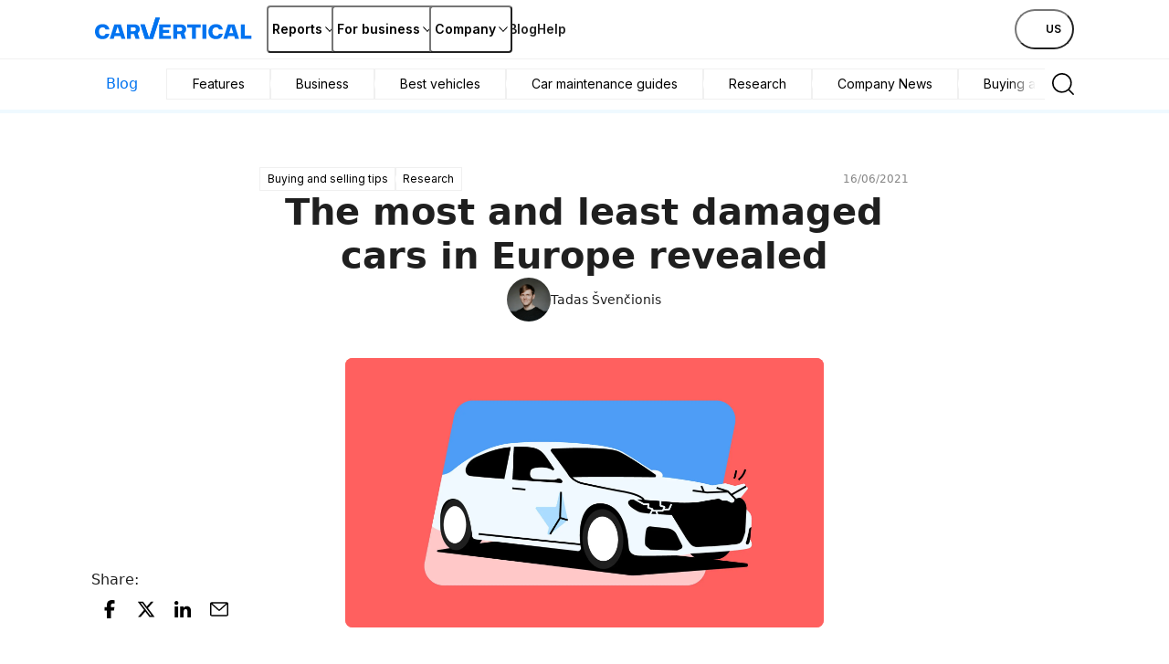

--- FILE ---
content_type: text/html; charset=utf-8
request_url: https://www.carvertical.com/blog/the-most-and-the-least-damaged-cars-in-europe-revealed
body_size: 61430
content:
<!DOCTYPE html><html lang="en-US"><head><meta charSet="utf-8"/><style>:root { --font-inter: '__Inter_28e8b6', '__Inter_Fallback_28e8b6', Helvetica Neue, Helvetica, Arial, sans-serif; }</style><meta name="viewport" content="width=device-width, initial-scale=1"/><meta name="verify-paysera" content="46dbbcd85ca16a85a21fc4309380b47c"/><script>window.dataLayer = window.dataLayer || [];
              window.dataLayer.push({
                originalLocation: document.location.protocol + '//'
                  + document.location.hostname
                  + document.location.pathname
                  + document.location.search
              });</script><script>;(function(w,d,s,l,i){w[l]=w[l]||[];w[l].push({'gtm.start':
            new Date().getTime(),event:'gtm.js'});var f=d.getElementsByTagName(s)[0],j=d.createElement(s),
            dl=l!='dataLayer'?'&l='+l:'';j.async=true;j.src='https://www.googletagmanager.com/gtm.js?id='+i+dl;
            f.parentNode.insertBefore(j,f);
          })(window,document,'script','dataLayer','GTM-PZDTRDW');</script><script>;(function(w,d,s,l,i){w[l]=w[l]||[];w[l].push({'gtm.start':
            new Date().getTime(),event:'gtm.js'});var f=d.getElementsByTagName(s)[0],j=d.createElement(s),
            dl=l!='dataLayer'?'&l='+l:'';j.async=true;j.src='https://www.googletagmanager.com/gtm.js?id='+i+dl;
            f.parentNode.insertBefore(j,f);
          })(window,document,'script','dataLayer','GTM-TCNDB8P5');</script><base href="/"/><meta name="description" content="Reveal the history of your vehicle with our comprehensive history check. Get a history report and learn about damage, mileage, theft, and other records. "/><link rel="canonical" href="https://www.carvertical.com/blog/the-most-and-the-least-damaged-cars-in-europe-revealed"/><meta property="og:type" content="website"/><meta property="og:site_name" content="carVertical"/><meta property="og:description" content="Reveal the history of your vehicle with our comprehensive history check. Get a history report and learn about damage, mileage, theft, and other records. "/><meta property="og:url" content="https://www.carvertical.com/blog/the-most-and-the-least-damaged-cars-in-europe-revealed"/><meta property="og:locale" content="en_US"/><meta name="theme-color" content="#FFFFFF"/><script type="application/ld+json">{
  "@context": "https://schema.org",
  "@graph": [
    {
      "@type": "BlogPosting",
      "headline": "The most and least damaged cars in Europe revealed",
      "description": "One of the most important goals when considering a used car purchase is to figure out whether it has been in an accident. Once a car's body is damaged, its rigidity is weakened, which makes any further accidents much more dangerous and damaging for the car and its passengers. Only rarely do drivers…",
      "url": "https://www.carvertical.com/blog/the-most-and-the-least-damaged-cars-in-europe-revealed",
      "datePublished": "2021-06-16T00:00:00.000Z",
      "dateModified": "2025-07-15T00:50:45.000Z",
      "image": {
        "@type": "ImageObject",
        "url": "https://cdn.sanity.io/images/v2r3zeun/production/785ae57e0cf0c0ec713b61dca4984879b00e6ef5-1921x1081.jpg?q=75&fit=clip&auto=format",
        "width": 1921,
        "height": 1081
      },
      "author": {
        "@type": "Person",
        "name": "Tadas Švenčionis",
        "description": "Tadas is the Editor in Chief of the carVertical Blog. A fan of all things automotive and tech, he makes a point of making complex topics simple and engaging – after all, what good is a story no one understands? Tadas spends his free days reading, gaming, and bringing music no one’s asked for to Vilnius, Lithuania.",
        "sameAs": [
          "http://www.linkedin.com/in/tadas-svencionis-7219b9128"
        ],
        "image": {
          "@type": "ImageObject",
          "url": "https://cdn.sanity.io/images/v2r3zeun/production/dbd08a8e14168f60a726e6033d3c816b872e8f43-1000x1000.jpg?q=75&fit=clip&auto=format",
          "width": 1000,
          "height": 1000
        }
      },
      "publisher": {
        "@type": "Organization",
        "name": "carVertical",
        "logo": {
          "@type": "ImageObject",
          "url": "https://www.carvertical.com/logo.png",
          "width": 180,
          "height": 24
        }
      },
      "mainEntityOfPage": {
        "@type": "WebPage",
        "@id": "https://www.carvertical.com/blog/the-most-and-the-least-damaged-cars-in-europe-revealed"
      }
    },
    {
      "@type": "BreadcrumbList",
      "@id": "https://www.carvertical.com/blog/the-most-and-the-least-damaged-cars-in-europe-revealed#breadcrumb",
      "itemListElement": [
        {
          "@type": "ListItem",
          "position": 1,
          "name": "Home",
          "item": "https://www.carvertical.com/"
        },
        {
          "@type": "ListItem",
          "position": 2,
          "name": "Blog",
          "item": "https://www.carvertical.com/blog"
        },
        {
          "@type": "ListItem",
          "position": 3,
          "name": "The most and least damaged cars in Europe revealed",
          "item": "https://www.carvertical.com/blog/the-most-and-the-least-damaged-cars-in-europe-revealed"
        }
      ]
    }
  ]
}</script><title>The most and least damaged cars in Europe revealed</title><meta property="og:title" content="The most and least damaged cars in Europe revealed"/><meta property="og:image" content="https://cdn.sanity.io/images/v2r3zeun/production/785ae57e0cf0c0ec713b61dca4984879b00e6ef5-1921x1081.jpg?q=75&amp;fit=clip&amp;auto=format"/><link rel="alternate" href="https://www.carvertical.com/bg/blog/razkrikha-nai-povredenite-i-nai-slabo-povredenite-avtomobili-v-evropa" hrefLang="bg"/><link rel="alternate" href="https://www.carvertical.com/cz/blog/odhalili-jsme-nejvice-a-nejmene-poskozena-vozidla-v-evrope" hrefLang="cs"/><link rel="alternate" href="https://www.carvertical.com/dk/blog/oplysninger-om-de-mest-og-mindst-beskadigede-biler" hrefLang="da"/><link rel="alternate" href="https://www.carvertical.com/de/blog/die-am-haufigsten-und-am-wenigsten-haufig-beschadigten-autos-in-europa-aufgedeckt" hrefLang="de"/><link rel="alternate" href="https://www.carvertical.com/at/blog/die-am-haufigsten-und-am-wenigsten-haufig-beschadigten-autos-in-europa-aufgedeckt" hrefLang="de-at"/><link rel="alternate" href="https://www.carvertical.com/ch/blog/die-am-haufigsten-und-am-wenigsten-haufig-beschadigten-autos-in-europa-aufgedeckt" hrefLang="de-ch"/><link rel="alternate" href="https://www.carvertical.com/blog/the-most-and-the-least-damaged-cars-in-europe-revealed" hrefLang="en-US"/><link rel="alternate" href="https://www.carvertical.com/au/blog/the-most-and-the-least-damaged-cars-in-europe-revealed" hrefLang="en-au"/><link rel="alternate" href="https://www.carvertical.com/en/blog/the-most-and-the-least-damaged-cars-in-europe-revealed" hrefLang="en-eu"/><link rel="alternate" href="https://www.carvertical.com/gb/blog/the-most-and-the-least-damaged-cars-in-europe-revealed" hrefLang="en-gb"/><link rel="alternate" href="https://www.carvertical.com/ie/blog/the-most-and-the-least-damaged-cars-in-europe-revealed" hrefLang="en-ie"/><link rel="alternate" href="https://www.carvertical.com/nz/blog/the-most-and-the-least-damaged-cars-in-europe-revealed" hrefLang="en-nz"/><link rel="alternate" href="https://www.carvertical.com/fi/blog/euroopan-eniten-ja-vahiten-vaurioituneet-autot-paljastettiin" hrefLang="fi"/><link rel="alternate" href="https://www.carvertical.com/fr/blog/les-voitures-les-plus-et-les-moins-endommagees-en-europe-devoilees" hrefLang="fr"/><link rel="alternate" href="https://www.carvertical.com/be/fr/blog/les-voitures-les-plus-et-les-moins-endommagees-en-europe-devoilees" hrefLang="fr-be"/><link rel="alternate" href="https://www.carvertical.com/ch/fr/blog/les-voitures-les-plus-et-les-moins-endommagees-en-europe-devoilees" hrefLang="fr-ch"/><link rel="alternate" href="https://www.carvertical.com/hr/blog/otkrivamo-koji-su-automobili-najcesce-a-koji-najrjede-osteceni-u-europi" hrefLang="hr"/><link rel="alternate" href="https://www.carvertical.com/hu/blog/kiderult-mely-autok-serulnek-a-legritkabban-es-a-leggyakrabban-europaban" hrefLang="hu"/><link rel="alternate" href="https://www.carvertical.com/it/blog/svelate-quali-sono-le-auto-piu-e-meno-danneggiate-in-europa" hrefLang="it"/><link rel="alternate" href="https://www.carvertical.com/ch/it/blog/svelate-quali-sono-le-auto-piu-e-meno-danneggiate-in-europa" hrefLang="it-ch"/><link rel="alternate" href="https://www.carvertical.com/lt/blog/dazniausiai-ir-reciausiai-i-avarijas-patenkantys-automobiliai-europoje" hrefLang="lt"/><link rel="alternate" href="https://www.carvertical.com/lv/blog/petijums-par-visbiezak-un-visretak-csn-bojatajiem-automobiliem-eiropa" hrefLang="lv"/><link rel="alternate" href="https://www.carvertical.com/pl/blog/znamy-najczesciej-i-najrzadziej-uszkadzane-samochody-w-europie" hrefLang="pl"/><link rel="alternate" href="https://www.carvertical.com/ro/blog/dezvaluirea-celor-mai-avariate-si-a-celor-mai-atent-conduse-masini-din-europa" hrefLang="ro"/><link rel="alternate" href="https://www.carvertical.com/md/blog/dezvaluirea-celor-mai-avariate-si-a-celor-mai-atent-conduse-masini-din-europa" hrefLang="ro-md"/><link rel="alternate" href="https://www.carvertical.com/et/ru/blog/vyyavleny-naiboleye-i-naimeneye-povrezhdayemyye-yevropeiskiye-avtomobili" hrefLang="ru-ee"/><link rel="alternate" href="https://www.carvertical.com/lt/ru/blog/vyyavleny-naiboleye-i-naimeneye-povrezhdayemyye-yevropeiskiye-avtomobili" hrefLang="ru-lt"/><link rel="alternate" href="https://www.carvertical.com/lv/ru/blog/vyyavleny-naiboleye-i-naimeneye-povrezhdayemyye-yevropeiskiye-avtomobili" hrefLang="ru-lv"/><link rel="alternate" href="https://www.carvertical.com/ua/ru/blog/vyyavleny-naiboleye-i-naimeneye-povrezhdayemyye-yevropeiskiye-avtomobili" hrefLang="ru-ua"/><link rel="alternate" href="https://www.carvertical.com/sk/blog/odhalili-sme-najviac-a-najmenej-poskodene-vozidla-v-europe" hrefLang="sk"/><link rel="alternate" href="https://www.carvertical.com/si/blog/razkriti-so-najbolj-in-najmanj-pogosto-poskodovani-avtomobili-v-evropi" hrefLang="sl"/><link rel="alternate" href="https://www.carvertical.com/rs/blog/najcesce-i-najrede-osteceni-automobili-u-evropi" hrefLang="sr"/><link rel="alternate" href="https://www.carvertical.com/se/blog/de-mest-och-minst-skadade-bilarna-i-europa-avslojas" hrefLang="sv"/><link rel="alternate" href="https://www.carvertical.com/fi/sv/blog/de-mest-och-minst-skadade-bilarna-i-europa-avslojas" hrefLang="sv-fi"/><link rel="alternate" href="https://www.carvertical.com/ua/blog/vyyavleni-naybilsh-ta-naymensh-ushkodzhuvani-yevropeyski-avtomobili" hrefLang="uk"/><meta name="next-head-count" content="55"/><link rel="preload" href="/_next/static/media/8e9860b6e62d6359-s.p.woff2" as="font" type="font/woff2" crossorigin="anonymous" data-next-font="size-adjust"/><link rel="preload" href="/_next/static/media/e4af272ccee01ff0-s.p.woff2" as="font" type="font/woff2" crossorigin="anonymous" data-next-font="size-adjust"/><link rel="preload" href="/_next/static/css/ce025bdd90b25406.css?dpl=dpl_7kzmG6HAf3bZwfsh945hxB7j4VeW" as="style"/><link rel="stylesheet" href="/_next/static/css/ce025bdd90b25406.css?dpl=dpl_7kzmG6HAf3bZwfsh945hxB7j4VeW" data-n-g=""/><link rel="preload" href="/_next/static/css/4952f7b41f3a7251.css?dpl=dpl_7kzmG6HAf3bZwfsh945hxB7j4VeW" as="style"/><link rel="stylesheet" href="/_next/static/css/4952f7b41f3a7251.css?dpl=dpl_7kzmG6HAf3bZwfsh945hxB7j4VeW" data-n-p=""/><noscript data-n-css=""></noscript><script defer="" nomodule="" src="/_next/static/chunks/polyfills-42372ed130431b0a.js?dpl=dpl_7kzmG6HAf3bZwfsh945hxB7j4VeW"></script><script src="/_next/static/chunks/webpack-97a8ccdcd1010d80.js?dpl=dpl_7kzmG6HAf3bZwfsh945hxB7j4VeW" defer=""></script><script src="/_next/static/chunks/framework-afbb0f98fead45d7.js?dpl=dpl_7kzmG6HAf3bZwfsh945hxB7j4VeW" defer=""></script><script src="/_next/static/chunks/main-7393f1b4a0aac182.js?dpl=dpl_7kzmG6HAf3bZwfsh945hxB7j4VeW" defer=""></script><script src="/_next/static/chunks/pages/_app-f63a13150ae0570d.js?dpl=dpl_7kzmG6HAf3bZwfsh945hxB7j4VeW" defer=""></script><script src="/_next/static/chunks/54418-ee2459476d3913b2.js?dpl=dpl_7kzmG6HAf3bZwfsh945hxB7j4VeW" defer=""></script><script src="/_next/static/chunks/74869-946ec19ee33162c2.js?dpl=dpl_7kzmG6HAf3bZwfsh945hxB7j4VeW" defer=""></script><script src="/_next/static/chunks/96123-ac044dcaa5195913.js?dpl=dpl_7kzmG6HAf3bZwfsh945hxB7j4VeW" defer=""></script><script src="/_next/static/chunks/3416-863ef93d0588b3e4.js?dpl=dpl_7kzmG6HAf3bZwfsh945hxB7j4VeW" defer=""></script><script src="/_next/static/chunks/50580-95dbec40849e958d.js?dpl=dpl_7kzmG6HAf3bZwfsh945hxB7j4VeW" defer=""></script><script src="/_next/static/chunks/60640-1eeb9cd06e99dec5.js?dpl=dpl_7kzmG6HAf3bZwfsh945hxB7j4VeW" defer=""></script><script src="/_next/static/chunks/pages/%5Bcountry%5D/%5Blanguage%5D/blog/%5B...path%5D-2de2a6ad113957f7.js?dpl=dpl_7kzmG6HAf3bZwfsh945hxB7j4VeW" defer=""></script><script src="/_next/static/HmfNhS44lWrEiqZpvyk_a/_buildManifest.js?dpl=dpl_7kzmG6HAf3bZwfsh945hxB7j4VeW" defer=""></script><script src="/_next/static/HmfNhS44lWrEiqZpvyk_a/_ssgManifest.js?dpl=dpl_7kzmG6HAf3bZwfsh945hxB7j4VeW" defer=""></script></head><body><div id="__next"><div class="Page_top__YaYc4" style="--pageOffset:64px"><div></div><div><header class="flex h-[--headerHeight] bg-white shadow-[0_1px_0_0_theme(colors.grey.200)]"><div class="_root_1efpr_1 flex flex-1 items-center justify-between gap-3"><div class="w-[150px] sm:w-[180px]"><div class="grid w-fit gap-1 -translate-y-px"><a href="/" class="Logo_link__Lnpli" data-testid="Link-innerLink"><div class="flex flex-col gap-0.25 sm:gap-0.5"><div class="Logo_image__JJIPW"><div class="relative shrink-0 overflow-hidden" style="width:180px;height:24px"><img src="/logo.svg" alt="carVertical" aria-hidden="false" class="absolute inset-0 block h-full w-full object-contain"/><div class="absolute inset-0 opacity-0" aria-hidden="true"><div style="width:180px;height:24px" aria-label="carVertical logo" role="img" class="pointer-events-none"></div></div></div></div><div class="Logo_suffix__LfBEX"></div></div></a></div></div><div class="hidden flex-1 items-center justify-between lg:flex"><nav class="twp hidden items-stretch self-stretch lg:flex"><ul class="flex gap-3 pl-2"><li class="flex items-center self-stretch [&amp;&gt;*]:h-full"><button type="button" class="twp whitespace-nowrap shadow-[inset_0_0_0_1px_var(--buttonBorderColor)] transition outline-none outline-offset-0 focus-visible:outline-2 focus-visible:outline-offset-2 focus-visible:outline-blue-300 text-black hover:bg-grey-200 hover:active:bg-grey-400 justify-center overflow-hidden [&amp;_svg]:shrink-0 py-1.75 data-[has-leading-icon=true]:pl-2 data-[has-trailing-icon=true]:pr-2 [&amp;_svg]:size-2.5 text-nowrap active:scale-100 active:bg-transparent relative -mx-0.5 flex items-center gap-0.5 rounded-xs bg-white px-0.5 !pr-0 text-s+ active:!bg-transparent hover:!bg-transparent pressed:!bg-transparent before:absolute before:inset-0 before:h-[--headerHeight] before:w-full" data-has-leading-icon="false" data-has-trailing-icon="true" aria-busy="false" aria-live="off" title="Reports" aria-expanded="false" aria-haspopup="dialog"><div class="flex items-center gap-[inherit]"><span>Reports</span><span class="inline-flex ml-0 rotate-0 [&amp;&gt;svg]:!h-2 [&amp;&gt;svg]:!w-2"><svg width="24" height="24" viewBox="0 0 24 24" fill="none" xmlns="http://www.w3.org/2000/svg" class="_root_1o0ex_1 _m_1o0ex_16" aria-hidden="true" focusable="false"><path fill-rule="evenodd" clip-rule="evenodd" d="M6.0496 7.98966C5.76775 7.68613 5.2932 7.66856 4.98966 7.95041C4.68613 8.23226 4.66856 8.70681 4.95041 9.01034L11.4504 16.0103C11.5923 16.1632 11.7915 16.25 12 16.25C12.2086 16.25 12.4077 16.1632 12.5496 16.0103L19.0496 9.01034C19.3315 8.70681 19.3139 8.23226 19.0103 7.95041C18.7068 7.66856 18.2323 7.68613 17.9504 7.98966L12 14.3978L6.0496 7.98966Z" fill="currentColor"></path></svg></span></div></button></li><li class="flex items-center self-stretch [&amp;&gt;*]:h-full"><button type="button" class="twp whitespace-nowrap shadow-[inset_0_0_0_1px_var(--buttonBorderColor)] transition outline-none outline-offset-0 focus-visible:outline-2 focus-visible:outline-offset-2 focus-visible:outline-blue-300 text-black hover:bg-grey-200 hover:active:bg-grey-400 justify-center overflow-hidden [&amp;_svg]:shrink-0 py-1.75 data-[has-leading-icon=true]:pl-2 data-[has-trailing-icon=true]:pr-2 [&amp;_svg]:size-2.5 text-nowrap active:scale-100 active:bg-transparent relative -mx-0.5 flex items-center gap-0.5 rounded-xs bg-white px-0.5 !pr-0 text-s+ active:!bg-transparent hover:!bg-transparent pressed:!bg-transparent before:absolute before:inset-0 before:h-[--headerHeight] before:w-full" data-has-leading-icon="false" data-has-trailing-icon="true" aria-busy="false" aria-live="off" title="For business" aria-expanded="false" aria-haspopup="dialog"><div class="flex items-center gap-[inherit]"><span>For business</span><span class="inline-flex ml-0 rotate-0 [&amp;&gt;svg]:!h-2 [&amp;&gt;svg]:!w-2"><svg width="24" height="24" viewBox="0 0 24 24" fill="none" xmlns="http://www.w3.org/2000/svg" class="_root_1o0ex_1 _m_1o0ex_16" aria-hidden="true" focusable="false"><path fill-rule="evenodd" clip-rule="evenodd" d="M6.0496 7.98966C5.76775 7.68613 5.2932 7.66856 4.98966 7.95041C4.68613 8.23226 4.66856 8.70681 4.95041 9.01034L11.4504 16.0103C11.5923 16.1632 11.7915 16.25 12 16.25C12.2086 16.25 12.4077 16.1632 12.5496 16.0103L19.0496 9.01034C19.3315 8.70681 19.3139 8.23226 19.0103 7.95041C18.7068 7.66856 18.2323 7.68613 17.9504 7.98966L12 14.3978L6.0496 7.98966Z" fill="currentColor"></path></svg></span></div></button></li><li class="flex items-center self-stretch [&amp;&gt;*]:h-full"><button type="button" class="twp whitespace-nowrap shadow-[inset_0_0_0_1px_var(--buttonBorderColor)] transition outline-none outline-offset-0 focus-visible:outline-2 focus-visible:outline-offset-2 focus-visible:outline-blue-300 text-black hover:bg-grey-200 hover:active:bg-grey-400 justify-center overflow-hidden [&amp;_svg]:shrink-0 py-1.75 data-[has-leading-icon=true]:pl-2 data-[has-trailing-icon=true]:pr-2 [&amp;_svg]:size-2.5 text-nowrap active:scale-100 active:bg-transparent relative -mx-0.5 flex items-center gap-0.5 rounded-xs bg-white px-0.5 !pr-0 text-s+ active:!bg-transparent hover:!bg-transparent pressed:!bg-transparent before:absolute before:inset-0 before:h-[--headerHeight] before:w-full" data-has-leading-icon="false" data-has-trailing-icon="true" aria-busy="false" aria-live="off" title="Company" aria-expanded="false" aria-haspopup="dialog"><div class="flex items-center gap-[inherit]"><span>Company</span><span class="inline-flex ml-0 rotate-0 [&amp;&gt;svg]:!h-2 [&amp;&gt;svg]:!w-2"><svg width="24" height="24" viewBox="0 0 24 24" fill="none" xmlns="http://www.w3.org/2000/svg" class="_root_1o0ex_1 _m_1o0ex_16" aria-hidden="true" focusable="false"><path fill-rule="evenodd" clip-rule="evenodd" d="M6.0496 7.98966C5.76775 7.68613 5.2932 7.66856 4.98966 7.95041C4.68613 8.23226 4.66856 8.70681 4.95041 9.01034L11.4504 16.0103C11.5923 16.1632 11.7915 16.25 12 16.25C12.2086 16.25 12.4077 16.1632 12.5496 16.0103L19.0496 9.01034C19.3315 8.70681 19.3139 8.23226 19.0103 7.95041C18.7068 7.66856 18.2323 7.68613 17.9504 7.98966L12 14.3978L6.0496 7.98966Z" fill="currentColor"></path></svg></span></div></button></li><li class="flex items-center self-stretch [&amp;&gt;*]:h-full"><a href="/blog" class="flex items-center rounded-xs text-s+ font-semibold transition-colors duration-100 ease-out hover:text-blue outline-none focus-visible:ring focus-visible:ring-blue-200" data-testid="Link-innerLink" title="Blog">Blog</a></li><li class="flex items-center self-stretch [&amp;&gt;*]:h-full"><a href="/help" class="flex items-center rounded-xs text-s+ font-semibold transition-colors duration-100 ease-out hover:text-blue outline-none focus-visible:ring focus-visible:ring-blue-200" data-testid="Link-innerLink" title="Help">Help</a></li></ul></nav><div class="hidden items-center gap-0 lg:flex"><button type="button" class="twp whitespace-nowrap rounded-full active:scale-[0.98] outline-none outline-offset-0 focus-visible:outline-2 focus-visible:outline-offset-2 focus-visible:outline-blue-300 [--buttonBorderColor:theme(colors.black)] text-black hover:bg-black hover:text-white hover:active:bg-grey-800 active:bg-grey-800 active:text-white relative flex items-center justify-center overflow-hidden text-nowrap [&amp;_svg]:shrink-0 gap-0.75 px-2.5 py-1.25 text-xs+ !leading-5 data-[has-leading-icon=true]:pl-1.75 data-[has-trailing-icon=true]:pr-1.75 [&amp;_svg]:size-2.5 bg-white pl-1 pr-1.5 uppercase shadow-none transition-colors duration-100 ease-out enabled:hover:bg-transparent enabled:hover:text-blue enabled:hover:shadow-none mr-0.5" data-has-leading-icon="false" data-has-trailing-icon="false" aria-busy="false" aria-live="off" aria-label="Choose country or language, currently selected US" data-point-button="true"><div class="flex items-center gap-[inherit]"><span><span class="flex flex-row items-center gap-1"><span class="relative block aspect-square overflow-hidden rounded-full -my-1" style="width:24px"><img alt="us flag" aria-hidden="true" loading="lazy" decoding="async" data-nimg="fill" class="object-cover" style="position:absolute;height:100%;width:100%;left:0;top:0;right:0;bottom:0;color:transparent" sizes="100vw" srcSet="/_next/image?url=%2Fimages%2Fflags%2Fus.png&amp;w=640&amp;q=100&amp;dpl=dpl_7kzmG6HAf3bZwfsh945hxB7j4VeW 640w, /_next/image?url=%2Fimages%2Fflags%2Fus.png&amp;w=750&amp;q=100&amp;dpl=dpl_7kzmG6HAf3bZwfsh945hxB7j4VeW 750w, /_next/image?url=%2Fimages%2Fflags%2Fus.png&amp;w=828&amp;q=100&amp;dpl=dpl_7kzmG6HAf3bZwfsh945hxB7j4VeW 828w, /_next/image?url=%2Fimages%2Fflags%2Fus.png&amp;w=1080&amp;q=100&amp;dpl=dpl_7kzmG6HAf3bZwfsh945hxB7j4VeW 1080w, /_next/image?url=%2Fimages%2Fflags%2Fus.png&amp;w=1200&amp;q=100&amp;dpl=dpl_7kzmG6HAf3bZwfsh945hxB7j4VeW 1200w, /_next/image?url=%2Fimages%2Fflags%2Fus.png&amp;w=1920&amp;q=100&amp;dpl=dpl_7kzmG6HAf3bZwfsh945hxB7j4VeW 1920w, /_next/image?url=%2Fimages%2Fflags%2Fus.png&amp;w=2048&amp;q=100&amp;dpl=dpl_7kzmG6HAf3bZwfsh945hxB7j4VeW 2048w, /_next/image?url=%2Fimages%2Fflags%2Fus.png&amp;w=3840&amp;q=100&amp;dpl=dpl_7kzmG6HAf3bZwfsh945hxB7j4VeW 3840w" src="/_next/image?url=%2Fimages%2Fflags%2Fus.png&amp;w=3840&amp;q=100&amp;dpl=dpl_7kzmG6HAf3bZwfsh945hxB7j4VeW"/></span>us</span></span></div></button></div></div><button type="button" aria-label="Open main menu" class="tap-highlight-transparent twp -mx-1.25 flex size-6 items-center justify-center rounded-full outline-none transition hover:bg-grey-50 focus-visible:ring pressed:bg-grey-50 lg:hidden" data-rac="" id="react-aria-:Rpqf56:"><span class="relative"><svg viewBox="0 0 5 4" overflow="visible" preserveAspectRatio="none" width="18" height="14.4" class="relative"><line y1="0" y2="0" stroke="#000" stroke-width="1.5" vector-effect="non-scaling-stroke" stroke-linecap="round" x1="0" x2="5"></line><line y1="2" y2="2" stroke="#000" stroke-width="1.5" vector-effect="non-scaling-stroke" stroke-linecap="round" x1="0" x2="5" opacity="1"></line><line y1="4" y2="4" stroke="#000" stroke-width="1.5" vector-effect="non-scaling-stroke" stroke-linecap="round" x1="0" x2="5"></line></svg></span></button></div></header></div></div><main class="Page_root__LtP5s" style="padding-top:64px"><div class="BlogSubmenu_root__0OI4L"><div class="BlogSubmenu_wrapper__yHY3o"><header><div class="_root_1efpr_1"><nav class="_root_1d4ql_1" style="--stackGapMobileUp:0;--stackGapTabletPortraitUp:0;--stackGapTabletLandscapeUp:0;--stackGapDesktopUp:0;--stackGapDesktopBigUp:0;--stackTypeMobileUp:row;--stackTypeTabletPortraitUp:row;--stackTypeTabletLandscapeUp:row;--stackTypeDesktopUp:row;--stackTypeDesktopBigUp:row;--stackMainAxisAlignMobileUp:stretch;--stackMainAxisAlignTabletPortraitUp:stretch;--stackMainAxisAlignTabletLandscapeUp:stretch;--stackMainAxisAlignDesktopUp:stretch;--stackMainAxisAlignDesktopBigUp:stretch;--stackCrossAxisAlignMobileUp:center;--stackCrossAxisAlignTabletPortraitUp:center;--stackCrossAxisAlignTabletLandscapeUp:center;--stackCrossAxisAlignDesktopUp:center;--stackCrossAxisAlignDesktopBigUp:center"><a href="/blog" class="Submenu_link__kPERF Submenu_active__ORfyt hideUntilTabletLandscape" data-testid="Link-innerLink"><p class="m-0 block text-inherit text-m Submenu_text__Q97G7">Blog</p></a><div class="Submenu_wrapper__42E4p Submenu_fullWidth__r1z_I"><div class="hideUntilTabletLandscape Submenu_shadowStart__8QZOa" style="transform:translateX(-40px) translateZ(0)"></div><div class="_root_1d4ql_1 Submenu_container___Cqp2" style="--stackGapMobileUp:1;--stackGapTabletPortraitUp:1;--stackGapTabletLandscapeUp:1;--stackGapDesktopUp:1;--stackGapDesktopBigUp:1;--stackTypeMobileUp:row;--stackTypeTabletPortraitUp:row;--stackTypeTabletLandscapeUp:row;--stackTypeDesktopUp:row;--stackTypeDesktopBigUp:row;--stackMainAxisAlignMobileUp:flex-start;--stackMainAxisAlignTabletPortraitUp:flex-start;--stackMainAxisAlignTabletLandscapeUp:flex-start;--stackMainAxisAlignDesktopUp:flex-start;--stackMainAxisAlignDesktopBigUp:flex-start;--stackCrossAxisAlignMobileUp:center;--stackCrossAxisAlignTabletPortraitUp:center;--stackCrossAxisAlignTabletLandscapeUp:center;--stackCrossAxisAlignDesktopUp:center;--stackCrossAxisAlignDesktopBigUp:center"><div class="hideFromTabletLandscape Submenu_shadowStart__8QZOa" style="transform:translateX(-40px) translateZ(0)"></div><a href="/blog" class="Submenu_link__kPERF Submenu_active__ORfyt hideFromTabletLandscape" data-testid="Link-innerLink"><p class="m-0 block text-inherit text-m Submenu_text__Q97G7">Blog</p></a><div class="_root_1d4ql_1 Submenu_fullWidth__r1z_I Submenu_listContainer__TW4s5" style="--stackGapMobileUp:0;--stackGapTabletPortraitUp:0;--stackGapTabletLandscapeUp:0;--stackGapDesktopUp:0;--stackGapDesktopBigUp:0;--stackTypeMobileUp:row;--stackTypeTabletPortraitUp:row;--stackTypeTabletLandscapeUp:row;--stackTypeDesktopUp:row;--stackTypeDesktopBigUp:row;--stackMainAxisAlignMobileUp:flex-start;--stackMainAxisAlignTabletPortraitUp:flex-start;--stackMainAxisAlignTabletLandscapeUp:flex-start;--stackMainAxisAlignDesktopUp:flex-start;--stackMainAxisAlignDesktopBigUp:flex-start;--stackCrossAxisAlignMobileUp:stretch;--stackCrossAxisAlignTabletPortraitUp:stretch;--stackCrossAxisAlignTabletLandscapeUp:stretch;--stackCrossAxisAlignDesktopUp:stretch;--stackCrossAxisAlignDesktopBigUp:stretch"><template data-react-aria-hidden="true"></template><div class="Submenu_listWrapper__OFPbG"><div aria-label="Blog categories" id="react-aria-:R9t66j56:" aria-labelledby="react-aria-:R9t66j56: react-aria-:R9t66j56H1:" aria-describedby="react-aria-:R9t66j56H3: react-aria-:R9t66j56H4:" role="grid" tabindex="0" aria-atomic="false" aria-relevant="additions" aria-live="off" class="flex flex-wrap gap-0.75 Submenu_wrap__eJyV8" data-rac=""><div class="twp inline-flex items-center rounded-pill text-center outline outline-1 transition ease-out selection-single:cursor-pointer selection-multiple:cursor-pointer focus-visible:ring pressed:scale-95 px-1 py-0.75 bg-white text-black outline-grey-200 hover:bg-grey-200 hover:outline-grey-200 selected:bg-blue selected:text-white selected:outline-blue" data-rac="" tabindex="0" data-key="/blog/features" id="react-aria-:R9t66j56:-/blog/features" role="row" aria-label="Features" aria-selected="false" aria-labelledby="react-aria-:R9t66j56:-/blog/features react-aria-:R1pt66j56H1:" data-selection-mode="single"><div role="gridcell" aria-colindex="1" style="display:contents"><div class="flex items-center gap-0.5 text-s"><div class="[--spacing:4px] pr-[--spacing] pl-[--spacing]"><a href="/blog/features" class="Submenu_text__Q97G7" data-testid="Link-innerLink">Features</a></div></div></div></div><div class="twp inline-flex items-center rounded-pill text-center outline outline-1 transition ease-out selection-single:cursor-pointer selection-multiple:cursor-pointer focus-visible:ring pressed:scale-95 px-1 py-0.75 bg-white text-black outline-grey-200 hover:bg-grey-200 hover:outline-grey-200 selected:bg-blue selected:text-white selected:outline-blue" data-rac="" tabindex="0" data-key="/blog/business" id="react-aria-:R9t66j56:-/blog/business" role="row" aria-label="Business" aria-selected="false" aria-labelledby="react-aria-:R9t66j56:-/blog/business react-aria-:R2pt66j56H1:" data-selection-mode="single"><div role="gridcell" aria-colindex="1" style="display:contents"><div class="flex items-center gap-0.5 text-s"><div class="[--spacing:4px] pr-[--spacing] pl-[--spacing]"><a href="/blog/business" class="Submenu_text__Q97G7" data-testid="Link-innerLink">Business</a></div></div></div></div><div class="twp inline-flex items-center rounded-pill text-center outline outline-1 transition ease-out selection-single:cursor-pointer selection-multiple:cursor-pointer focus-visible:ring pressed:scale-95 px-1 py-0.75 bg-white text-black outline-grey-200 hover:bg-grey-200 hover:outline-grey-200 selected:bg-blue selected:text-white selected:outline-blue" data-rac="" tabindex="0" data-key="/blog/best-vehicles" id="react-aria-:R9t66j56:-/blog/best-vehicles" role="row" aria-label="Best vehicles" aria-selected="false" aria-labelledby="react-aria-:R9t66j56:-/blog/best-vehicles react-aria-:R3pt66j56H1:" data-selection-mode="single"><div role="gridcell" aria-colindex="1" style="display:contents"><div class="flex items-center gap-0.5 text-s"><div class="[--spacing:4px] pr-[--spacing] pl-[--spacing]"><a href="/blog/best-vehicles" class="Submenu_text__Q97G7" data-testid="Link-innerLink">Best vehicles</a></div></div></div></div><div class="twp inline-flex items-center rounded-pill text-center outline outline-1 transition ease-out selection-single:cursor-pointer selection-multiple:cursor-pointer focus-visible:ring pressed:scale-95 px-1 py-0.75 bg-white text-black outline-grey-200 hover:bg-grey-200 hover:outline-grey-200 selected:bg-blue selected:text-white selected:outline-blue" data-rac="" tabindex="0" data-key="/blog/car-maintenance-guides" id="react-aria-:R9t66j56:-/blog/car-maintenance-guides" role="row" aria-label="Car maintenance guides" aria-selected="false" aria-labelledby="react-aria-:R9t66j56:-/blog/car-maintenance-guides react-aria-:R4pt66j56H1:" data-selection-mode="single"><div role="gridcell" aria-colindex="1" style="display:contents"><div class="flex items-center gap-0.5 text-s"><div class="[--spacing:4px] pr-[--spacing] pl-[--spacing]"><a href="/blog/car-maintenance-guides" class="Submenu_text__Q97G7" data-testid="Link-innerLink">Car maintenance guides</a></div></div></div></div><div class="twp inline-flex items-center rounded-pill text-center outline outline-1 transition ease-out selection-single:cursor-pointer selection-multiple:cursor-pointer focus-visible:ring pressed:scale-95 px-1 py-0.75 bg-white text-black outline-grey-200 hover:bg-grey-200 hover:outline-grey-200 selected:bg-blue selected:text-white selected:outline-blue" data-rac="" tabindex="0" data-key="/blog/research" id="react-aria-:R9t66j56:-/blog/research" role="row" aria-label="Research" aria-selected="false" aria-labelledby="react-aria-:R9t66j56:-/blog/research react-aria-:R5pt66j56H1:" data-selection-mode="single"><div role="gridcell" aria-colindex="1" style="display:contents"><div class="flex items-center gap-0.5 text-s"><div class="[--spacing:4px] pr-[--spacing] pl-[--spacing]"><a href="/blog/research" class="Submenu_text__Q97G7" data-testid="Link-innerLink">Research</a></div></div></div></div><div class="twp inline-flex items-center rounded-pill text-center outline outline-1 transition ease-out selection-single:cursor-pointer selection-multiple:cursor-pointer focus-visible:ring pressed:scale-95 px-1 py-0.75 bg-white text-black outline-grey-200 hover:bg-grey-200 hover:outline-grey-200 selected:bg-blue selected:text-white selected:outline-blue" data-rac="" tabindex="0" data-key="/blog/company-news" id="react-aria-:R9t66j56:-/blog/company-news" role="row" aria-label="Company News" aria-selected="false" aria-labelledby="react-aria-:R9t66j56:-/blog/company-news react-aria-:R6pt66j56H1:" data-selection-mode="single"><div role="gridcell" aria-colindex="1" style="display:contents"><div class="flex items-center gap-0.5 text-s"><div class="[--spacing:4px] pr-[--spacing] pl-[--spacing]"><a href="/blog/company-news" class="Submenu_text__Q97G7" data-testid="Link-innerLink">Company News</a></div></div></div></div><div class="twp inline-flex items-center rounded-pill text-center outline outline-1 transition ease-out selection-single:cursor-pointer selection-multiple:cursor-pointer focus-visible:ring pressed:scale-95 px-1 py-0.75 bg-white text-black outline-grey-200 hover:bg-grey-200 hover:outline-grey-200 selected:bg-blue selected:text-white selected:outline-blue" data-rac="" tabindex="0" data-key="/blog/buying-and-selling-tips" id="react-aria-:R9t66j56:-/blog/buying-and-selling-tips" role="row" aria-label="Buying and selling tips" aria-selected="false" aria-labelledby="react-aria-:R9t66j56:-/blog/buying-and-selling-tips react-aria-:R7pt66j56H1:" data-selection-mode="single"><div role="gridcell" aria-colindex="1" style="display:contents"><div class="flex items-center gap-0.5 text-s"><div class="[--spacing:4px] pr-[--spacing] pl-[--spacing]"><a href="/blog/buying-and-selling-tips" class="Submenu_text__Q97G7" data-testid="Link-innerLink">Buying and selling tips</a></div></div></div></div></div></div><div class="Submenu_shadowEnd__Ny3z7"></div></div></div></div><button class="BlogSubmenu_button__tKBcR" type="button" aria-label="Search our blog:"><svg xmlns="http://www.w3.org/2000/svg" fill="none" viewBox="0 0 32 32" width="32" height="32" aria-hidden="true" data-slot="icon"><path fill="currentColor" fill-rule="evenodd" d="M24.056 14.828a9.228 9.228 0 1 1-18.456 0 9.228 9.228 0 0 1 18.456 0Zm-2.158 8.202a10.786 10.786 0 0 1-7.07 2.626C8.848 25.656 4 20.808 4 14.828 4 8.848 8.848 4 14.828 4c5.98 0 10.828 4.848 10.828 10.828 0 2.702-.99 5.173-2.627 7.07l4.636 4.636a.8.8 0 0 1-1.131 1.132l-4.636-4.636Z" clip-rule="evenodd"></path></svg></button></nav></div></header><div class="BlogSubmenu_progressWrapper__pZvO8"><div class="BlogSubmenu_progress__omGLi" style="transform:scaleX(0) translateZ(0)"></div></div></div></div><section class="BlogArticlePage_wrapper__agAz1"><div class="_root_1efpr_1"><article class="_root_187yg_1" style="--colCountMobileUp:12;--colCountTabletPortraitUp:12;--colCountTabletLandscapeUp:12;--colCountDesktopUp:12;--colCountDesktopBigUp:12;--columnGapMobileUp:0;--columnGapTabletLandscapeUp:4;--columnGapTabletPortraitUp:0;--columnGapDesktopUp:4;--columnGapDesktopBigUp:4;--rowGapMobileUp:3;--rowGapTabletLandscapeUp:5;--rowGapTabletPortraitUp:3;--rowGapDesktopUp:5;--rowGapDesktopBigUp:5"><div data-testid="GridItem" class="_root_vt620_1" style="--spanMobileUp:12;--spanTabletLandscapeUp:8;--spanTabletPortraitUp:12;--spanDesktopUp:8;--spanDesktopBigUp:8;--startMobileUp:1;--startTabletLandscapeUp:3;--startTabletPortraitUp:1;--startDesktopUp:3;--startDesktopBigUp:3"><div class="_root_1d4ql_1" style="--stackGapMobileUp:3;--stackGapTabletPortraitUp:3;--stackGapTabletLandscapeUp:3;--stackGapDesktopUp:3;--stackGapDesktopBigUp:3;--stackTypeMobileUp:column;--stackTypeTabletPortraitUp:column;--stackTypeTabletLandscapeUp:column;--stackTypeDesktopUp:column;--stackTypeDesktopBigUp:column;--stackMainAxisAlignMobileUp:flex-start;--stackMainAxisAlignTabletPortraitUp:flex-start;--stackMainAxisAlignTabletLandscapeUp:flex-start;--stackMainAxisAlignDesktopUp:flex-start;--stackMainAxisAlignDesktopBigUp:flex-start;--stackCrossAxisAlignMobileUp:stretch;--stackCrossAxisAlignTabletPortraitUp:stretch;--stackCrossAxisAlignTabletLandscapeUp:stretch;--stackCrossAxisAlignDesktopUp:stretch;--stackCrossAxisAlignDesktopBigUp:stretch"><div class="_root_1d4ql_1" style="--stackGapMobileUp:2;--stackGapTabletLandscapeUp:1;--stackGapTabletPortraitUp:2;--stackGapDesktopUp:1;--stackGapDesktopBigUp:1;--stackTypeMobileUp:column;--stackTypeTabletLandscapeUp:row;--stackTypeTabletPortraitUp:column;--stackTypeDesktopUp:row;--stackTypeDesktopBigUp:row;--stackMainAxisAlignMobileUp:space-between;--stackMainAxisAlignTabletPortraitUp:space-between;--stackMainAxisAlignTabletLandscapeUp:space-between;--stackMainAxisAlignDesktopUp:space-between;--stackMainAxisAlignDesktopBigUp:space-between;--stackCrossAxisAlignMobileUp:center;--stackCrossAxisAlignTabletPortraitUp:center;--stackCrossAxisAlignTabletLandscapeUp:center;--stackCrossAxisAlignDesktopUp:center;--stackCrossAxisAlignDesktopBigUp:center"><template data-react-aria-hidden="true"></template><div class="react-aria-TagGroup"><div id="react-aria-:R99aj56:" aria-labelledby="react-aria-:R99aj56H1:" aria-describedby="react-aria-:R99aj56H3: react-aria-:R99aj56H4:" role="grid" tabindex="0" aria-atomic="false" aria-relevant="additions" aria-live="off" class="flex flex-wrap gap-0.75" data-rac=""><div class="twp inline-flex items-center rounded-pill text-center outline outline-1 transition ease-out selection-single:cursor-pointer selection-multiple:cursor-pointer focus-visible:ring pressed:scale-95 px-0.75 py-0.5 bg-white text-black outline-grey-200 hover:bg-grey-200 hover:outline-grey-200 selected:bg-blue selected:text-white selected:outline-blue" data-rac="" tabindex="0" data-key="react-aria-1" id="react-aria-:R99aj56:-react-aria-1" role="row" aria-selected="false" data-selection-mode="single"><div role="gridcell" aria-colindex="1" style="display:contents"><div class="flex items-center gap-0.5 text-xs"><div class="[--spacing:2px] pr-[--spacing] pl-[--spacing]"><a href="/blog/buying-and-selling-tips" class="BlogArticlePage_link__ifUZs" data-testid="Link-innerLink">Buying and selling tips</a></div></div></div></div><div class="twp inline-flex items-center rounded-pill text-center outline outline-1 transition ease-out selection-single:cursor-pointer selection-multiple:cursor-pointer focus-visible:ring pressed:scale-95 px-0.75 py-0.5 bg-white text-black outline-grey-200 hover:bg-grey-200 hover:outline-grey-200 selected:bg-blue selected:text-white selected:outline-blue" data-rac="" tabindex="0" data-key="react-aria-2" id="react-aria-:R99aj56:-react-aria-2" role="row" aria-selected="false" data-selection-mode="single"><div role="gridcell" aria-colindex="1" style="display:contents"><div class="flex items-center gap-0.5 text-xs"><div class="[--spacing:2px] pr-[--spacing] pl-[--spacing]"><a href="/blog/research" class="BlogArticlePage_link__ifUZs" data-testid="Link-innerLink">Research</a></div></div></div></div></div></div><div class="_root_1d4ql_1" style="--stackGapMobileUp:1;--stackGapTabletPortraitUp:1;--stackGapTabletLandscapeUp:1;--stackGapDesktopUp:1;--stackGapDesktopBigUp:1;--stackTypeMobileUp:row;--stackTypeTabletPortraitUp:row;--stackTypeTabletLandscapeUp:row;--stackTypeDesktopUp:row;--stackTypeDesktopBigUp:row;--stackMainAxisAlignMobileUp:center;--stackMainAxisAlignTabletPortraitUp:center;--stackMainAxisAlignTabletLandscapeUp:center;--stackMainAxisAlignDesktopUp:center;--stackMainAxisAlignDesktopBigUp:center;--stackCrossAxisAlignMobileUp:flex-start;--stackCrossAxisAlignTabletPortraitUp:flex-start;--stackCrossAxisAlignTabletLandscapeUp:flex-start;--stackCrossAxisAlignDesktopUp:flex-start;--stackCrossAxisAlignDesktopBigUp:flex-start"><p class="m-0 block text-grey-600 text-center text-xs">16/06/2021</p></div></div><h1 class="m-0 block text-grey-900 text-center text-h-l">The most and least damaged cars in Europe revealed</h1><div class="_root_1d4ql_1 BlogArticlePage_author__eiyQA" style="--stackGapMobileUp:2;--stackGapTabletPortraitUp:2;--stackGapTabletLandscapeUp:2;--stackGapDesktopUp:2;--stackGapDesktopBigUp:2;--stackTypeMobileUp:row;--stackTypeTabletPortraitUp:row;--stackTypeTabletLandscapeUp:row;--stackTypeDesktopUp:row;--stackTypeDesktopBigUp:row;--stackMainAxisAlignMobileUp:flex-start;--stackMainAxisAlignTabletPortraitUp:flex-start;--stackMainAxisAlignTabletLandscapeUp:flex-start;--stackMainAxisAlignDesktopUp:flex-start;--stackMainAxisAlignDesktopBigUp:flex-start;--stackCrossAxisAlignMobileUp:center;--stackCrossAxisAlignTabletPortraitUp:center;--stackCrossAxisAlignTabletLandscapeUp:center;--stackCrossAxisAlignDesktopUp:center;--stackCrossAxisAlignDesktopBigUp:center"><div class="AuthorImage_root__m5shn" style="--size:48px"><img alt="Tadas Švenčionis" loading="lazy" width="1000" height="1000" decoding="async" data-nimg="1" style="color:transparent;height:auto;width:100%" srcSet="https://cdn.sanity.io/images/v2r3zeun/production/dbd08a8e14168f60a726e6033d3c816b872e8f43-1000x1000.jpg?w=1080&amp;q=75&amp;fit=clip&amp;auto=format 1x, https://cdn.sanity.io/images/v2r3zeun/production/dbd08a8e14168f60a726e6033d3c816b872e8f43-1000x1000.jpg?w=2048&amp;q=75&amp;fit=clip&amp;auto=format 2x" src="https://cdn.sanity.io/images/v2r3zeun/production/dbd08a8e14168f60a726e6033d3c816b872e8f43-1000x1000.jpg?w=2048&amp;q=75&amp;fit=clip&amp;auto=format"/></div><p class="m-0 block text-grey-900 text-s">Tadas Švenčionis</p></div></div></div><div data-testid="GridItem" class="_root_vt620_1" style="--spanMobileUp:12;--spanTabletPortraitUp:12;--spanTabletLandscapeUp:12;--spanDesktopUp:12;--spanDesktopBigUp:12;--startMobileUp:auto;--startTabletPortraitUp:auto;--startTabletLandscapeUp:auto;--startDesktopUp:auto;--startDesktopBigUp:auto"><div class="_root_187yg_1 grid-flow-row-dense" style="--colCountMobileUp:12;--colCountTabletPortraitUp:12;--colCountTabletLandscapeUp:12;--colCountDesktopUp:12;--colCountDesktopBigUp:12;--columnGapMobileUp:0;--columnGapTabletLandscapeUp:4;--columnGapTabletPortraitUp:0;--columnGapDesktopUp:4;--columnGapDesktopBigUp:4;--rowGapMobileUp:1;--rowGapTabletPortraitUp:1;--rowGapTabletLandscapeUp:1;--rowGapDesktopUp:1;--rowGapDesktopBigUp:1"><div data-testid="GridItem" class="_root_vt620_1" style="--spanMobileUp:12;--spanTabletLandscapeUp:6;--spanTabletPortraitUp:12;--spanDesktopUp:6;--spanDesktopBigUp:6;--startMobileUp:1;--startTabletLandscapeUp:4;--startTabletPortraitUp:1;--startDesktopUp:4;--startDesktopBigUp:4"><div class="RoundedImage_root__8b63u"><img alt="" loading="lazy" width="1921" height="1081" decoding="async" data-nimg="1" style="color:transparent;height:auto;max-width:100%;background-size:cover;background-position:50% 50%;background-repeat:no-repeat;background-image:url(&quot;data:image/svg+xml;charset=utf-8,%3Csvg xmlns=&#x27;http://www.w3.org/2000/svg&#x27; viewBox=&#x27;0 0 1921 1081&#x27;%3E%3Cfilter id=&#x27;b&#x27; color-interpolation-filters=&#x27;sRGB&#x27;%3E%3CfeGaussianBlur stdDeviation=&#x27;20&#x27;/%3E%3CfeColorMatrix values=&#x27;1 0 0 0 0 0 1 0 0 0 0 0 1 0 0 0 0 0 100 -1&#x27; result=&#x27;s&#x27;/%3E%3CfeFlood x=&#x27;0&#x27; y=&#x27;0&#x27; width=&#x27;100%25&#x27; height=&#x27;100%25&#x27;/%3E%3CfeComposite operator=&#x27;out&#x27; in=&#x27;s&#x27;/%3E%3CfeComposite in2=&#x27;SourceGraphic&#x27;/%3E%3CfeGaussianBlur stdDeviation=&#x27;20&#x27;/%3E%3C/filter%3E%3Cimage width=&#x27;100%25&#x27; height=&#x27;100%25&#x27; x=&#x27;0&#x27; y=&#x27;0&#x27; preserveAspectRatio=&#x27;none&#x27; style=&#x27;filter: url(%23b);&#x27; href=&#x27;[data-uri]&#x27;/%3E%3C/svg%3E&quot;)" srcSet="https://cdn.sanity.io/images/v2r3zeun/production/785ae57e0cf0c0ec713b61dca4984879b00e6ef5-1921x1081.jpg?w=2048&amp;q=75&amp;fit=clip&amp;auto=format 1x, https://cdn.sanity.io/images/v2r3zeun/production/785ae57e0cf0c0ec713b61dca4984879b00e6ef5-1921x1081.jpg?w=3840&amp;q=75&amp;fit=clip&amp;auto=format 2x" src="https://cdn.sanity.io/images/v2r3zeun/production/785ae57e0cf0c0ec713b61dca4984879b00e6ef5-1921x1081.jpg?w=3840&amp;q=75&amp;fit=clip&amp;auto=format"/></div></div><div data-testid="GridItem" class="_root_vt620_1 flex flex-col sm:justify-end" style="--spanMobileUp:12;--spanTabletLandscapeUp:2;--spanTabletPortraitUp:12;--spanDesktopUp:2;--spanDesktopBigUp:2;--startMobileUp:1;--startTabletLandscapeUp:1;--startTabletPortraitUp:1;--startDesktopUp:1;--startDesktopBigUp:1"><aside aria-labelledby="article-share" class="flex items-center gap-0.5 my-2 justify-center sm:gap-1 md:my-0 md:flex-col md:items-start"><p id="article-share" class="text-m">Share<!-- -->:</p><div class="flex items-center gap-1"><a href="https://www.facebook.com/sharer/sharer.php?u=https%3A%2F%2Fwww.carvertical.com%2Fblog%2Fthe-most-and-the-least-damaged-cars-in-europe-revealed" class="twp inline-flex items-center justify-center whitespace-nowrap rounded-full shadow-[inset_0_0_0_1px_var(--buttonBorderColor)] transition active:scale-[0.98] outline-none outline-offset-0 focus-visible:outline-2 focus-visible:outline-offset-2 focus-visible:outline-blue-300 bg-transparent text-black hover:bg-grey-200 hover:active:bg-grey-400 active:bg-grey-400 relative before:absolute before:content-[&quot;&quot;] before:min-w-[44px] before:min-h-[44px] overflow-hidden size-5" aria-label="Share on Facebook" title="Share on Facebook" aria-busy="false" aria-live="off" target="_blank" rel="noopener noreferrer"><div class="flex items-center justify-center"><span class="inline-flex" style="opacity:1;transform:none"><svg width="20" height="20" viewBox="0 0 24 24" fill="none" xmlns="http://www.w3.org/2000/svg" aria-hidden="true" data-slot="icon" class="inline-flex size-3 [&amp;&gt;path]:fill-black"><path d="M16.728 13.5305L17.4198 9.76342H13.3933V8.43114C13.3933 6.44061 14.1744 5.67487 16.1955 5.67487C16.8232 5.67487 17.3286 5.69015 17.6195 5.72072V2.3062C17.0682 2.15285 15.7206 2 14.9396 2C10.8205 2 8.92167 3.94468 8.92167 8.14023V9.76342H6.37988V13.5305H8.92167V22H11.9681H13.3929V13.5305H16.728Z" fill="#0073F0"></path></svg></span></div></a><a href="https://twitter.com/intent/tweet?url=https%3A%2F%2Fwww.carvertical.com%2Fblog%2Fthe-most-and-the-least-damaged-cars-in-europe-revealed&amp;text=The%20most%20and%20least%20damaged%20cars%20in%20Europe%20revealed" class="twp inline-flex items-center justify-center whitespace-nowrap rounded-full shadow-[inset_0_0_0_1px_var(--buttonBorderColor)] transition active:scale-[0.98] outline-none outline-offset-0 focus-visible:outline-2 focus-visible:outline-offset-2 focus-visible:outline-blue-300 bg-transparent text-black hover:bg-grey-200 hover:active:bg-grey-400 active:bg-grey-400 relative before:absolute before:content-[&quot;&quot;] before:min-w-[44px] before:min-h-[44px] overflow-hidden size-5" aria-label="Share on X" title="Share on X" aria-busy="false" aria-live="off" target="_blank" rel="noopener noreferrer"><div class="flex items-center justify-center"><span class="inline-flex" style="opacity:1;transform:none"><svg width="20" height="20" viewBox="0 0 24 24" fill="none" xmlns="http://www.w3.org/2000/svg" aria-hidden="true" data-slot="icon" class="inline-flex size-3"><path d="M17.3502 3.69995H20.1832L13.994 10.7739L21.2752 20.4H15.574L11.1087 14.5618L5.99936 20.4H3.16464L9.78469 12.8336L2.7998 3.69995H8.64567L12.6819 9.03625L17.3502 3.69995ZM16.3559 18.7043H17.9257L7.79268 5.30658H6.10812L16.3559 18.7043Z" fill="black"></path></svg></span></div></a><a href="https://www.linkedin.com/sharing/share-offsite/?url=https%3A%2F%2Fwww.carvertical.com%2Fblog%2Fthe-most-and-the-least-damaged-cars-in-europe-revealed" class="twp inline-flex items-center justify-center whitespace-nowrap rounded-full shadow-[inset_0_0_0_1px_var(--buttonBorderColor)] transition active:scale-[0.98] outline-none outline-offset-0 focus-visible:outline-2 focus-visible:outline-offset-2 focus-visible:outline-blue-300 bg-transparent text-black hover:bg-grey-200 hover:active:bg-grey-400 active:bg-grey-400 relative before:absolute before:content-[&quot;&quot;] before:min-w-[44px] before:min-h-[44px] overflow-hidden size-5" aria-label="Share on LinkedIn" title="Share on LinkedIn" aria-busy="false" aria-live="off" target="_blank" rel="noopener noreferrer"><div class="flex items-center justify-center"><span class="inline-flex" style="opacity:1;transform:none"><svg width="20" height="20" viewBox="0 0 24 24" fill="none" xmlns="http://www.w3.org/2000/svg" aria-hidden="true" data-slot="icon" class="inline-flex size-3 [&amp;&gt;path]:fill-black"><path d="M3.27102 21.0262H7.05415V9.00929H3.27102V21.0262Z" fill="#0A66C2"></path><path d="M3.95643 6.9719C4.31204 7.21211 4.73084 7.34159 5.15997 7.34401C5.44724 7.3499 5.73276 7.2979 5.99951 7.1911C6.26626 7.08429 6.50878 6.92488 6.71261 6.72235C6.91644 6.51983 7.0774 6.27834 7.18592 6.01228C7.29443 5.74623 7.34827 5.46104 7.34422 5.17374C7.34456 4.7446 7.21777 4.32498 6.97985 3.96783C6.74193 3.61068 6.40355 3.33202 6.00741 3.167C5.61126 3.00199 5.17512 2.95802 4.75401 3.04064C4.3329 3.12326 3.9457 3.32878 3.64129 3.63125C3.33687 3.93372 3.12887 4.31959 3.04354 4.74016C2.95822 5.16073 2.99939 5.59715 3.16186 5.99434C3.32433 6.39153 3.60081 6.7317 3.95643 6.9719Z" fill="#0A66C2"></path><path d="M17.2171 21.0367H20.9984L21.0002 13.6032C21.0002 9.93366 18.7198 8.68077 16.609 8.68077C14.6571 8.68077 13.378 9.94415 13.0128 10.6833H12.9639V9.01802H9.32577V21.0367H13.1089V14.5206C13.1089 12.7837 14.2098 11.9379 15.3316 11.9379C16.394 11.9379 17.2171 12.5355 17.2171 14.4717V21.0367Z" fill="#0A66C2"></path></svg></span></div></a><a href="mailto:?subject=The%20most%20and%20least%20damaged%20cars%20in%20Europe%20revealed&amp;body=The%20most%20and%20least%20damaged%20cars%20in%20Europe%20revealed%20https%3A%2F%2Fwww.carvertical.com%2Fblog%2Fthe-most-and-the-least-damaged-cars-in-europe-revealed" class="twp inline-flex items-center justify-center whitespace-nowrap rounded-full shadow-[inset_0_0_0_1px_var(--buttonBorderColor)] transition active:scale-[0.98] outline-none outline-offset-0 focus-visible:outline-2 focus-visible:outline-offset-2 focus-visible:outline-blue-300 bg-transparent text-black hover:bg-grey-200 hover:active:bg-grey-400 active:bg-grey-400 relative before:absolute before:content-[&quot;&quot;] before:min-w-[44px] before:min-h-[44px] overflow-hidden size-5" aria-label="Share via Email" title="Share via Email" aria-busy="false" aria-live="off"><div class="flex items-center justify-center"><span class="inline-flex" style="opacity:1;transform:none"><svg xmlns="http://www.w3.org/2000/svg" fill="none" viewBox="0 0 24 24" width="20" height="20" aria-hidden="true" data-slot="icon" class="inline-flex size-3"><path fill="currentColor" fill-rule="evenodd" d="M3.4 6.572v11.276c0 .196.173.401.445.401H20.17c.264 0 .43-.196.43-.386V6.572l-7.686 6.916-.004.004c-.52.46-1.3.46-1.82 0l-.003-.004L3.4 6.572ZM19.475 5.7H4.525l7.474 6.727L19.476 5.7ZM3.83 4.3C2.852 4.3 2 5.08 2 6.086v11.762c0 1.021.852 1.801 1.845 1.801H20.17c.971 0 1.83-.76 1.83-1.786V6.1c0-1.021-.852-1.801-1.845-1.801H3.83Z" clip-rule="evenodd"></path></svg></span></div></a></div></aside></div></div></div><div data-testid="GridItem" class="_root_vt620_1" style="--spanMobileUp:12;--spanTabletLandscapeUp:3;--spanTabletPortraitUp:12;--spanDesktopUp:3;--spanDesktopBigUp:3;--startMobileUp:auto;--startTabletPortraitUp:auto;--startTabletLandscapeUp:auto;--startDesktopUp:auto;--startDesktopBigUp:auto"><nav class="_root_1d4ql_1 TableOfContents_root__9YTMV BlogArticlePage_toc__g2gTD" style="--stackGapMobileUp:2;--stackGapTabletPortraitUp:1;--stackGapTabletLandscapeUp:1;--stackGapDesktopUp:1;--stackGapDesktopBigUp:1;--stackTypeMobileUp:column;--stackTypeTabletPortraitUp:column;--stackTypeTabletLandscapeUp:column;--stackTypeDesktopUp:column;--stackTypeDesktopBigUp:column;--stackMainAxisAlignMobileUp:flex-start;--stackMainAxisAlignTabletPortraitUp:flex-start;--stackMainAxisAlignTabletLandscapeUp:flex-start;--stackMainAxisAlignDesktopUp:flex-start;--stackMainAxisAlignDesktopBigUp:flex-start;--stackCrossAxisAlignMobileUp:stretch;--stackCrossAxisAlignTabletPortraitUp:stretch;--stackCrossAxisAlignTabletLandscapeUp:stretch;--stackCrossAxisAlignDesktopUp:stretch;--stackCrossAxisAlignDesktopBigUp:stretch"><p class="text-s+">Contents</p><ul class="_root_1d4ql_1 TableOfContents_list___ALAH" style="--stackGapMobileUp:0.5;--stackGapTabletPortraitUp:0.5;--stackGapTabletLandscapeUp:0.5;--stackGapDesktopUp:0.5;--stackGapDesktopBigUp:0.5;--stackTypeMobileUp:column;--stackTypeTabletPortraitUp:column;--stackTypeTabletLandscapeUp:column;--stackTypeDesktopUp:column;--stackTypeDesktopBigUp:column;--stackMainAxisAlignMobileUp:flex-start;--stackMainAxisAlignTabletPortraitUp:flex-start;--stackMainAxisAlignTabletLandscapeUp:flex-start;--stackMainAxisAlignDesktopUp:flex-start;--stackMainAxisAlignDesktopBigUp:flex-start;--stackCrossAxisAlignMobileUp:flex-start;--stackCrossAxisAlignTabletPortraitUp:flex-start;--stackCrossAxisAlignTabletLandscapeUp:flex-start;--stackCrossAxisAlignDesktopUp:flex-start;--stackCrossAxisAlignDesktopBigUp:flex-start"><li class="TableOfContents_listItem__TaCq2"><a href="/blog/the-most-and-the-least-damaged-cars-in-europe-revealed#research-methodology" class="TableOfContents_link__G3MVL" data-testid="Link-innerLink"><p class="text-s">Research methodology</p></a></li><li class="TableOfContents_listItem__TaCq2"><a href="/blog/the-most-and-the-least-damaged-cars-in-europe-revealed#the-top-5-most-damaged-cars" class="TableOfContents_link__G3MVL" data-testid="Link-innerLink"><p class="text-s">The TOP 5 most damaged cars</p></a></li><li class="TableOfContents_listItem__TaCq2"><a href="/blog/the-most-and-the-least-damaged-cars-in-europe-revealed#the-top-5-least-damaged-cars" class="TableOfContents_link__G3MVL" data-testid="Link-innerLink"><p class="text-s">The TOP 5 least damaged cars</p></a></li><li class="TableOfContents_listItem__TaCq2"><a href="/blog/the-most-and-the-least-damaged-cars-in-europe-revealed#the-10-countries-with-the-highest-percentage-of-damaged-cars" class="TableOfContents_link__G3MVL" data-testid="Link-innerLink"><p class="text-s">The 10 countries with the highest percentage of damaged cars</p></a></li><li class="TableOfContents_listItem__TaCq2"><a href="/blog/the-most-and-the-least-damaged-cars-in-europe-revealed#conclusion" class="TableOfContents_link__G3MVL" data-testid="Link-innerLink"><p class="text-s">Conclusion</p></a></li></ul></nav></div><div data-testid="GridItem" class="_root_vt620_1" style="--spanMobileUp:12;--spanTabletLandscapeUp:6;--spanTabletPortraitUp:12;--spanDesktopUp:6;--spanDesktopBigUp:6;--startMobileUp:1;--startTabletLandscapeUp:4;--startTabletPortraitUp:1;--startDesktopUp:4;--startDesktopBigUp:4"><div><p class="mt-3 text-m" id="body__e1d3575ae7e5">One of the most important goals when considering a used car purchase is to figure out whether it has been in an accident. Once a car’s body is damaged, its rigidity is weakened, which makes any further accidents much more dangerous and damaging for the car and its passengers. Only rarely do drivers invest in proper body repairs after experiencing a crash. Often repairs are cheap, shoddy and with the only aim being to sell the car.</p><p class="mt-3 text-m" id="body__0ea43de5631d">The chance of buying a car that has been in an accident varies depending upon the car’s brand and model. While many drivers look for modern and reliable vehicles, younger, less experienced drivers often focus on power, sportiness and overall image rather than active and passive safety features.</p></div><div class="mt-3 flex flex-col items-start gap-2 rounded-s p-3 sm:p-5 bg-blue-300"><div class="flex h-full flex-row items-center"><img alt="" loading="lazy" width="1024" height="240" decoding="async" data-nimg="1" class="max-h-15 object-contain" style="color:transparent;height:auto;width:100%" srcSet="https://cdn.sanity.io/images/v2r3zeun/production/a7dc4a222399aba7cf53fac6fbd70de3f597b054-1024x240.png?w=1080&amp;q=75&amp;fit=clip&amp;auto=format 1x, https://cdn.sanity.io/images/v2r3zeun/production/a7dc4a222399aba7cf53fac6fbd70de3f597b054-1024x240.png?w=2048&amp;q=75&amp;fit=clip&amp;auto=format 2x" src="https://cdn.sanity.io/images/v2r3zeun/production/a7dc4a222399aba7cf53fac6fbd70de3f597b054-1024x240.png?w=2048&amp;q=75&amp;fit=clip&amp;auto=format"/></div><div class="flex flex-col gap-3 items-stretch sm:items-start"><div class="flex flex-col items-start gap-1"><h3 class="m-0 block text-grey-900 text-h-m">Afraid of buying a wreck?</h3><p class="m-0 block text-grey-900 text-l">Check any VIN to learn a vehicle&#x27;s full history!</p></div><a href="https://www.carvertical.com/landing/v3" class="twp whitespace-nowrap rounded-full shadow-[inset_0_0_0_1px_var(--buttonBorderColor)] transition active:scale-[0.98] outline-none outline-offset-0 focus-visible:outline-2 focus-visible:outline-offset-2 focus-visible:outline-blue-300 bg-yellow text-black hover:bg-yellow-500 hover:active:bg-yellow-600 active:bg-yellow-600 relative flex items-center justify-center overflow-hidden text-nowrap [&amp;_svg]:shrink-0 gap-0.75 px-3 py-1.75 text-s+ data-[has-leading-icon=true]:pl-2 data-[has-trailing-icon=true]:pr-2 [&amp;_svg]:size-2.5" data-has-leading-icon="false" data-has-trailing-icon="false" aria-busy="false" aria-live="off"><div class="flex items-center gap-[inherit]"><span>Get report</span></div></a></div></div><div><h2 class="text-h-m mt-5 scroll-mt-10" id="research-methodology">Research methodology</h2><p class="mt-3 text-m" id="body__3b5d39993335"><strong>Data source:</strong> The research is based on car history reports generated by customers using the <a href="https://www.carvertical.com" rel="nofollow noopener noreferrer" target="_blank" class="SanityLink_root__2MxbE">carVertical</a> platform. The platform provides vehicle history data using <a href="/blog/what-is-a-vin-number" class="SanityLink_root__2MxbE" data-testid="Link-innerLink">VIN registration numbers</a>, which reveal information about every accident that a vehicle has been in, any parts that have been damaged, and how much any repairs have cost, plus more.</p><p class="mt-3 text-m" id="body__6370b2014b67"><strong>Period of the study:</strong> from June 2020 to June 2021.</p><p class="mt-3 text-m" id="body__0200242dd1e4"><strong>Data sample: </strong>Almost 1 million car history reports were analyzed.</p><p class="mt-3 text-m" id="body__14cecb75e4c8"><strong>Countries included</strong>: Poland, Romania, Hungary, Czech Republic, Bulgaria, Croatia, Serbia, Slovakia, Slovenia, Russia, Belarus, France, Lithuania, Ukraine, Latvia, Italy, Germany.</p></div><div><h2 class="text-h-m mt-5 scroll-mt-10" id="the-top-5-most-damaged-cars">The TOP 5 most damaged cars</h2><p class="mt-3 text-m" id="body__a4421f913f3a">The graphic below shows the five car brands in Europe that were most likely to be damaged according to carVertical reports. Note the most commonly damaged models; all cars have different characteristics and are popular with different types of drivers.</p><figure class="_root_1d4ql_1 ImageBlock_root__P_ZYv" style="--stackGapMobileUp:1;--stackGapTabletPortraitUp:1;--stackGapTabletLandscapeUp:1;--stackGapDesktopUp:1;--stackGapDesktopBigUp:1;--stackTypeMobileUp:column;--stackTypeTabletPortraitUp:column;--stackTypeTabletLandscapeUp:column;--stackTypeDesktopUp:column;--stackTypeDesktopBigUp:column;--stackMainAxisAlignMobileUp:flex-start;--stackMainAxisAlignTabletPortraitUp:flex-start;--stackMainAxisAlignTabletLandscapeUp:flex-start;--stackMainAxisAlignDesktopUp:flex-start;--stackMainAxisAlignDesktopBigUp:flex-start;--stackCrossAxisAlignMobileUp:flex-start;--stackCrossAxisAlignTabletPortraitUp:flex-start;--stackCrossAxisAlignTabletLandscapeUp:flex-start;--stackCrossAxisAlignDesktopUp:flex-start;--stackCrossAxisAlignDesktopBigUp:flex-start"><button class="RoundedImage_root__8b63u font-inherit inline-flex cursor-zoom-in border-0 bg-transparent p-0 text-inherit no-underline outline-none focus-visible:ring-2 focus-visible:ring-grey-400 focus-visible:ring-offset-2 focus-visible:ring-offset-white"><img aria-label="The most damaged cars comparison" alt="The most damaged cars comparison" loading="lazy" width="1024" height="564" decoding="async" data-nimg="1" style="color:transparent;height:auto;max-width:100%;background-size:cover;background-position:50% 50%;background-repeat:no-repeat;background-image:url(&quot;data:image/svg+xml;charset=utf-8,%3Csvg xmlns=&#x27;http://www.w3.org/2000/svg&#x27; viewBox=&#x27;0 0 1024 564&#x27;%3E%3Cfilter id=&#x27;b&#x27; color-interpolation-filters=&#x27;sRGB&#x27;%3E%3CfeGaussianBlur stdDeviation=&#x27;20&#x27;/%3E%3CfeColorMatrix values=&#x27;1 0 0 0 0 0 1 0 0 0 0 0 1 0 0 0 0 0 100 -1&#x27; result=&#x27;s&#x27;/%3E%3CfeFlood x=&#x27;0&#x27; y=&#x27;0&#x27; width=&#x27;100%25&#x27; height=&#x27;100%25&#x27;/%3E%3CfeComposite operator=&#x27;out&#x27; in=&#x27;s&#x27;/%3E%3CfeComposite in2=&#x27;SourceGraphic&#x27;/%3E%3CfeGaussianBlur stdDeviation=&#x27;20&#x27;/%3E%3C/filter%3E%3Cimage width=&#x27;100%25&#x27; height=&#x27;100%25&#x27; x=&#x27;0&#x27; y=&#x27;0&#x27; preserveAspectRatio=&#x27;none&#x27; style=&#x27;filter: url(%23b);&#x27; href=&#x27;[data-uri]&#x27;/%3E%3C/svg%3E&quot;)" srcSet="https://cdn.sanity.io/images/v2r3zeun/production/409513b15dde4b530797128bdf25a8816694b408-1024x564.jpg?w=1080&amp;q=75&amp;fit=clip&amp;auto=format 1x, https://cdn.sanity.io/images/v2r3zeun/production/409513b15dde4b530797128bdf25a8816694b408-1024x564.jpg?w=2048&amp;q=75&amp;fit=clip&amp;auto=format 2x" src="https://cdn.sanity.io/images/v2r3zeun/production/409513b15dde4b530797128bdf25a8816694b408-1024x564.jpg?w=2048&amp;q=75&amp;fit=clip&amp;auto=format"/></button><figcaption class="m-0 block text-grey-600 text-s"></figcaption></figure><p class="mt-3 text-m" id="body__f3dce78a6595">As the research shows, Lexus takes the top spot. This brand’s cars are reliable but powerful so drivers often overestimate their driving skills, which can end in disaster. The same goes for Jaguar and BMW cars. For example, the sporty BMW 3 Series and the Jaguar XF are relatively cheap cars for their type but they are too agile for some.</p><p class="mt-3 text-m" id="body__87d6b1326248">Subaru takes second place, demonstrating that even all-wheel-drive systems can’t always protect from tricky situations. Those who buy Subarus usually roam outside of the city. Their sophisticated all-wheel-drive (AWD) systems can handle almost any challenge but when forest or country roads suddenly uncover ice or mud, even at safe speeds, you can’t always stop quickly enough.</p><p class="mt-3 text-m" id="body__e43609d6962a">And then there’s Dacia – one of the cheapest car brands in the world. They manufacture minimalistic cars for those prioritizing their budget. Because of affordability, Dacias are often used as workhorses, and accidents can happen because of a lack of care.</p></div><div><h2 class="text-h-m mt-5 scroll-mt-10" id="the-top-5-least-damaged-cars">The TOP 5 least damaged cars</h2><p class="mt-3 text-m" id="body__ba85237a9b00">The graphic below shows the five car brands in Europe that were least likely to be damaged according to carVertical reports. It is striking that, even here, percentages are relatively high; there are no car brands with smaller percentages because even where there is only one culprit in a road accident, often multiple vehicles are involved.</p><figure class="_root_1d4ql_1 ImageBlock_root__P_ZYv" style="--stackGapMobileUp:1;--stackGapTabletPortraitUp:1;--stackGapTabletLandscapeUp:1;--stackGapDesktopUp:1;--stackGapDesktopBigUp:1;--stackTypeMobileUp:column;--stackTypeTabletPortraitUp:column;--stackTypeTabletLandscapeUp:column;--stackTypeDesktopUp:column;--stackTypeDesktopBigUp:column;--stackMainAxisAlignMobileUp:flex-start;--stackMainAxisAlignTabletPortraitUp:flex-start;--stackMainAxisAlignTabletLandscapeUp:flex-start;--stackMainAxisAlignDesktopUp:flex-start;--stackMainAxisAlignDesktopBigUp:flex-start;--stackCrossAxisAlignMobileUp:flex-start;--stackCrossAxisAlignTabletPortraitUp:flex-start;--stackCrossAxisAlignTabletLandscapeUp:flex-start;--stackCrossAxisAlignDesktopUp:flex-start;--stackCrossAxisAlignDesktopBigUp:flex-start"><button class="RoundedImage_root__8b63u font-inherit inline-flex cursor-zoom-in border-0 bg-transparent p-0 text-inherit no-underline outline-none focus-visible:ring-2 focus-visible:ring-grey-400 focus-visible:ring-offset-2 focus-visible:ring-offset-white"><img aria-label="The least damaged cars comparison" alt="The least damaged cars comparison" loading="lazy" width="1024" height="564" decoding="async" data-nimg="1" style="color:transparent;height:auto;max-width:100%;background-size:cover;background-position:50% 50%;background-repeat:no-repeat;background-image:url(&quot;data:image/svg+xml;charset=utf-8,%3Csvg xmlns=&#x27;http://www.w3.org/2000/svg&#x27; viewBox=&#x27;0 0 1024 564&#x27;%3E%3Cfilter id=&#x27;b&#x27; color-interpolation-filters=&#x27;sRGB&#x27;%3E%3CfeGaussianBlur stdDeviation=&#x27;20&#x27;/%3E%3CfeColorMatrix values=&#x27;1 0 0 0 0 0 1 0 0 0 0 0 1 0 0 0 0 0 100 -1&#x27; result=&#x27;s&#x27;/%3E%3CfeFlood x=&#x27;0&#x27; y=&#x27;0&#x27; width=&#x27;100%25&#x27; height=&#x27;100%25&#x27;/%3E%3CfeComposite operator=&#x27;out&#x27; in=&#x27;s&#x27;/%3E%3CfeComposite in2=&#x27;SourceGraphic&#x27;/%3E%3CfeGaussianBlur stdDeviation=&#x27;20&#x27;/%3E%3C/filter%3E%3Cimage width=&#x27;100%25&#x27; height=&#x27;100%25&#x27; x=&#x27;0&#x27; y=&#x27;0&#x27; preserveAspectRatio=&#x27;none&#x27; style=&#x27;filter: url(%23b);&#x27; href=&#x27;[data-uri]&#x27;/%3E%3C/svg%3E&quot;)" srcSet="https://cdn.sanity.io/images/v2r3zeun/production/f8a62b85845c7bd9982bb47ebd1f07639b228aed-1024x564.jpg?w=1080&amp;q=75&amp;fit=clip&amp;auto=format 1x, https://cdn.sanity.io/images/v2r3zeun/production/f8a62b85845c7bd9982bb47ebd1f07639b228aed-1024x564.jpg?w=2048&amp;q=75&amp;fit=clip&amp;auto=format 2x" src="https://cdn.sanity.io/images/v2r3zeun/production/f8a62b85845c7bd9982bb47ebd1f07639b228aed-1024x564.jpg?w=2048&amp;q=75&amp;fit=clip&amp;auto=format"/></button><figcaption class="m-0 block text-grey-600 text-s"></figcaption></figure><p class="mt-3 text-m" id="body__b2bc2a133282"><strong>These results reveal that a brand’s desirability and car characteristics affect the chance of being involved in an accident.</strong> For example, Fiat only produces compact vehicles. Citroen and Peugeot brands mainly offer affordable cars with engines producing around 100-150 hp. Such characteristics rarely fulfill the needs of those who are keen to accelerate quicker and push above speed limits.</p></div><div><h2 class="text-h-m mt-5 scroll-mt-10" id="the-10-countries-with-the-highest-percentage-of-damaged-cars">The 10 countries with the highest percentage of damaged cars</h2><p class="mt-3 text-m" id="body__25c60fa20d81">During the study, carVertical analyzed car history reports from different European countries. The results in the graphic below highlight in which countries the percentage of damaged is the highest.</p><figure class="_root_1d4ql_1 ImageBlock_root__P_ZYv" style="--stackGapMobileUp:1;--stackGapTabletPortraitUp:1;--stackGapTabletLandscapeUp:1;--stackGapDesktopUp:1;--stackGapDesktopBigUp:1;--stackTypeMobileUp:column;--stackTypeTabletPortraitUp:column;--stackTypeTabletLandscapeUp:column;--stackTypeDesktopUp:column;--stackTypeDesktopBigUp:column;--stackMainAxisAlignMobileUp:flex-start;--stackMainAxisAlignTabletPortraitUp:flex-start;--stackMainAxisAlignTabletLandscapeUp:flex-start;--stackMainAxisAlignDesktopUp:flex-start;--stackMainAxisAlignDesktopBigUp:flex-start;--stackCrossAxisAlignMobileUp:flex-start;--stackCrossAxisAlignTabletPortraitUp:flex-start;--stackCrossAxisAlignTabletLandscapeUp:flex-start;--stackCrossAxisAlignDesktopUp:flex-start;--stackCrossAxisAlignDesktopBigUp:flex-start"><button class="RoundedImage_root__8b63u font-inherit inline-flex cursor-zoom-in border-0 bg-transparent p-0 text-inherit no-underline outline-none focus-visible:ring-2 focus-visible:ring-grey-400 focus-visible:ring-offset-2 focus-visible:ring-offset-white"><img aria-label="10 countries with the highest percentage of damaged cars" alt="10 countries with the highest percentage of damaged cars" loading="lazy" width="1024" height="564" decoding="async" data-nimg="1" style="color:transparent;height:auto;max-width:100%;background-size:cover;background-position:50% 50%;background-repeat:no-repeat;background-image:url(&quot;data:image/svg+xml;charset=utf-8,%3Csvg xmlns=&#x27;http://www.w3.org/2000/svg&#x27; viewBox=&#x27;0 0 1024 564&#x27;%3E%3Cfilter id=&#x27;b&#x27; color-interpolation-filters=&#x27;sRGB&#x27;%3E%3CfeGaussianBlur stdDeviation=&#x27;20&#x27;/%3E%3CfeColorMatrix values=&#x27;1 0 0 0 0 0 1 0 0 0 0 0 1 0 0 0 0 0 100 -1&#x27; result=&#x27;s&#x27;/%3E%3CfeFlood x=&#x27;0&#x27; y=&#x27;0&#x27; width=&#x27;100%25&#x27; height=&#x27;100%25&#x27;/%3E%3CfeComposite operator=&#x27;out&#x27; in=&#x27;s&#x27;/%3E%3CfeComposite in2=&#x27;SourceGraphic&#x27;/%3E%3CfeGaussianBlur stdDeviation=&#x27;20&#x27;/%3E%3C/filter%3E%3Cimage width=&#x27;100%25&#x27; height=&#x27;100%25&#x27; x=&#x27;0&#x27; y=&#x27;0&#x27; preserveAspectRatio=&#x27;none&#x27; style=&#x27;filter: url(%23b);&#x27; href=&#x27;[data-uri]&#x27;/%3E%3C/svg%3E&quot;)" srcSet="https://cdn.sanity.io/images/v2r3zeun/production/f9654297b01a1eb18d12f9d2a7c1378a3fb96e1e-1024x564.jpg?w=1080&amp;q=75&amp;fit=clip&amp;auto=format 1x, https://cdn.sanity.io/images/v2r3zeun/production/f9654297b01a1eb18d12f9d2a7c1378a3fb96e1e-1024x564.jpg?w=2048&amp;q=75&amp;fit=clip&amp;auto=format 2x" src="https://cdn.sanity.io/images/v2r3zeun/production/f9654297b01a1eb18d12f9d2a7c1378a3fb96e1e-1024x564.jpg?w=2048&amp;q=75&amp;fit=clip&amp;auto=format"/></button><figcaption class="m-0 block text-grey-600 text-s"></figcaption></figure><p class="mt-3 text-m" id="body__9843403be743">This variation is likely a result of different driver habits and country economy levels. Those living in countries with a higher gross domestic product (GDP) can, on average, afford newer vehicles. And when it comes to parts of Europe where wages are lower, it is more likely that cheaper, and sometimes damaged, cars will be imported from abroad.</p><p class="mt-3 text-m" id="body__afa788516e99">Drivers’ habits and needs also affect these statistics. However, previous research into this has been limited. This is because some markets do not have online data, meaning that insurance companies have had very little digital information regarding car damage and passenger characteristics.</p></div><div class="mt-3 flex flex-col items-start gap-2 rounded-s p-3 sm:p-5 bg-blue-300"><div class="flex h-full flex-row items-center"><img alt="" loading="lazy" width="1024" height="240" decoding="async" data-nimg="1" class="max-h-15 object-contain" style="color:transparent;height:auto;width:100%" srcSet="https://cdn.sanity.io/images/v2r3zeun/production/a7dc4a222399aba7cf53fac6fbd70de3f597b054-1024x240.png?w=1080&amp;q=75&amp;fit=clip&amp;auto=format 1x, https://cdn.sanity.io/images/v2r3zeun/production/a7dc4a222399aba7cf53fac6fbd70de3f597b054-1024x240.png?w=2048&amp;q=75&amp;fit=clip&amp;auto=format 2x" src="https://cdn.sanity.io/images/v2r3zeun/production/a7dc4a222399aba7cf53fac6fbd70de3f597b054-1024x240.png?w=2048&amp;q=75&amp;fit=clip&amp;auto=format"/></div><div class="flex flex-col gap-3 items-stretch sm:items-stretch"><div class="flex flex-col items-start gap-1"><h3 class="m-0 block text-grey-900 text-h-m">Check your VIN</h3><p class="m-0 block text-grey-900 text-l">Avoid costly problems by checking a vehicle&#x27;s history. Get a report instantly!</p></div><form class="IdentifierForm_root__hzTTP !max-w-full"><div class="_root_1d4ql_1" style="--stackGapMobileUp:2;--stackGapTabletPortraitUp:2;--stackGapTabletLandscapeUp:2;--stackGapDesktopUp:2;--stackGapDesktopBigUp:2;--stackTypeMobileUp:column;--stackTypeTabletPortraitUp:column;--stackTypeTabletLandscapeUp:column;--stackTypeDesktopUp:column;--stackTypeDesktopBigUp:column;--stackMainAxisAlignMobileUp:flex-start;--stackMainAxisAlignTabletPortraitUp:flex-start;--stackMainAxisAlignTabletLandscapeUp:flex-start;--stackMainAxisAlignDesktopUp:flex-start;--stackMainAxisAlignDesktopBigUp:flex-start;--stackCrossAxisAlignMobileUp:flex-start;--stackCrossAxisAlignTabletPortraitUp:flex-start;--stackCrossAxisAlignTabletLandscapeUp:flex-start;--stackCrossAxisAlignDesktopUp:flex-start;--stackCrossAxisAlignDesktopBigUp:flex-start"><div class="IdentifierForm_inputWrapper__jU1G1"><label class="m-0 block text-grey-900 text-s sr-only">Enter VIN</label><div class="_root_1d4ql_1 IdentifierInput_root__2e03a IdentifierInput_l__q5giJ" style="--stackGapMobileUp:2;--stackGapTabletPortraitUp:1;--stackGapTabletLandscapeUp:1;--stackGapDesktopUp:1;--stackGapDesktopBigUp:1;--stackTypeMobileUp:column;--stackTypeTabletPortraitUp:row;--stackTypeTabletLandscapeUp:row;--stackTypeDesktopUp:row;--stackTypeDesktopBigUp:row;--stackMainAxisAlignMobileUp:flex-start;--stackMainAxisAlignTabletPortraitUp:flex-start;--stackMainAxisAlignTabletLandscapeUp:flex-start;--stackMainAxisAlignDesktopUp:flex-start;--stackMainAxisAlignDesktopBigUp:flex-start;--stackCrossAxisAlignMobileUp:stretch;--stackCrossAxisAlignTabletPortraitUp:stretch;--stackCrossAxisAlignTabletLandscapeUp:stretch;--stackCrossAxisAlignDesktopUp:stretch;--stackCrossAxisAlignDesktopBigUp:stretch"><div class="IdentifierInput_stretchedItem__ZtWcR"><div class="IdentifierInput_container__20aMN"><div class="_root_1d4ql_1 IdentifierInput_roundedWrapper__i9h0d min-h-8" style="--stackGapMobileUp:0;--stackGapTabletPortraitUp:0;--stackGapTabletLandscapeUp:0;--stackGapDesktopUp:0;--stackGapDesktopBigUp:0;--stackTypeMobileUp:row;--stackTypeTabletPortraitUp:row;--stackTypeTabletLandscapeUp:row;--stackTypeDesktopUp:row;--stackTypeDesktopBigUp:row;--stackMainAxisAlignMobileUp:flex-start;--stackMainAxisAlignTabletPortraitUp:flex-start;--stackMainAxisAlignTabletLandscapeUp:flex-start;--stackMainAxisAlignDesktopUp:flex-start;--stackMainAxisAlignDesktopBigUp:flex-start;--stackCrossAxisAlignMobileUp:center;--stackCrossAxisAlignTabletPortraitUp:center;--stackCrossAxisAlignTabletLandscapeUp:center;--stackCrossAxisAlignDesktopUp:center;--stackCrossAxisAlignDesktopBigUp:center"><label class="IdentifierInput_labelWrapper__jEXzt"><span class="IdentifierInput_label__ct3_n">Enter VIN</span><input name="identifier" class="IdentifierInput_input__gfgg0" aria-invalid="false" aria-describedby=":R15ocaj56:" control="[object Object]"/><span aria-hidden="true" class="IdentifierInput_placeholder__n5GXP" style="opacity:1"><div class="FitText_root__b0U63"><div class="FitText_content__4Ij63">Enter VIN</div></div></span></label><button type="button" class="IdentifierInput_explainerButton__6fz5M" aria-label="What is VIN?" style="opacity:0;width:0px"><svg xmlns="http://www.w3.org/2000/svg" fill="none" viewBox="0 0 24 24" width="24" height="24" aria-hidden="true" data-slot="icon"><path fill="currentColor" fill-rule="evenodd" d="M21 12a9 9 0 1 1-18 0 9 9 0 0 1 18 0Zm-8.838-3.7c-.907 0-1.462.626-1.462 1.19a.8.8 0 0 1-1.6 0c0-1.635 1.47-2.79 3.062-2.79 1.591 0 3.062 1.155 3.062 2.79 0 1.393-.847 2.1-1.429 2.57-.638.514-.833.694-.833 1.076v.396a.8.8 0 0 1-1.6 0v-.396c0-1.19.813-1.834 1.323-2.238l.106-.084c.549-.443.833-.73.833-1.325 0-.563-.555-1.189-1.462-1.189Zm-.862 8a.8.8 0 0 0 1.6 0V16a.8.8 0 1 0-1.6 0v.3Z" clip-rule="evenodd"></path></svg></button></div></div><div class="IdentifierInput_mobileError__3b8h_"></div></div><div class="IdentifierInput_buttonWrapper__hHkQV"><button type="submit" class="twp whitespace-nowrap rounded-full shadow-[inset_0_0_0_1px_var(--buttonBorderColor)] transition active:scale-[0.98] outline-none outline-offset-0 focus-visible:outline-2 focus-visible:outline-offset-2 focus-visible:outline-blue-300 bg-yellow text-black hover:bg-yellow-500 hover:active:bg-yellow-600 active:bg-yellow-600 relative flex items-center justify-center overflow-hidden text-nowrap [&amp;_svg]:shrink-0 gap-0.75 px-3 py-1.75 text-s+ data-[has-leading-icon=true]:pl-2 data-[has-trailing-icon=true]:pr-2 [&amp;_svg]:size-2.5 IdentifierInput_submitButton__zjlz3" data-has-leading-icon="false" data-has-trailing-icon="false" aria-busy="false" aria-live="off"><div class="flex items-center gap-[inherit]"><span>Get report</span></div></button></div></div><div class="IdentifierInput_desktopError__I5k3i"></div></div></div></form></div></div><div><h2 class="text-h-m mt-5 scroll-mt-10" id="conclusion">Conclusion</h2><p class="mt-3 text-m" id="body__c7024dc75d1b">Nowadays, car accidents are an expanding problem. <strong>Texting, making calls, eating, drinking – drivers perform increasing amounts of activities, which, sooner or later, result in traffic accidents.</strong> Moreover, engines are becoming increasingly powerful and humanity is near the limits of its multitasking abilities while driving.</p><p class="mt-3 text-m" id="body__dd50992ef1ea">Properly fixing a car after an accident is often expensive, and not everyone can afford it. The original body rigidity has to be restored, airbags replaced, etc. Many drivers find cheaper, less safe alternatives. That is why today’s roads are seeing increasing numbers of unsafe used cars.</p></div><aside aria-labelledby="article-share" class="flex items-center gap-0.5 mt-7 sm:mt-8"><p id="article-share" class="text-m">Share<!-- -->:</p><div class="flex items-center gap-1"><a href="https://www.facebook.com/sharer/sharer.php?u=https%3A%2F%2Fwww.carvertical.com%2Fblog%2Fthe-most-and-the-least-damaged-cars-in-europe-revealed" class="twp inline-flex items-center justify-center whitespace-nowrap rounded-full shadow-[inset_0_0_0_1px_var(--buttonBorderColor)] transition active:scale-[0.98] outline-none outline-offset-0 focus-visible:outline-2 focus-visible:outline-offset-2 focus-visible:outline-blue-300 bg-transparent text-black hover:bg-grey-200 hover:active:bg-grey-400 active:bg-grey-400 relative before:absolute before:content-[&quot;&quot;] before:min-w-[44px] before:min-h-[44px] overflow-hidden size-5" aria-label="Share on Facebook" title="Share on Facebook" aria-busy="false" aria-live="off" target="_blank" rel="noopener noreferrer"><div class="flex items-center justify-center"><span class="inline-flex" style="opacity:1;transform:none"><svg width="20" height="20" viewBox="0 0 24 24" fill="none" xmlns="http://www.w3.org/2000/svg" aria-hidden="true" data-slot="icon" class="inline-flex size-3 [&amp;&gt;path]:fill-black"><path d="M16.728 13.5305L17.4198 9.76342H13.3933V8.43114C13.3933 6.44061 14.1744 5.67487 16.1955 5.67487C16.8232 5.67487 17.3286 5.69015 17.6195 5.72072V2.3062C17.0682 2.15285 15.7206 2 14.9396 2C10.8205 2 8.92167 3.94468 8.92167 8.14023V9.76342H6.37988V13.5305H8.92167V22H11.9681H13.3929V13.5305H16.728Z" fill="#0073F0"></path></svg></span></div></a><a href="https://twitter.com/intent/tweet?url=https%3A%2F%2Fwww.carvertical.com%2Fblog%2Fthe-most-and-the-least-damaged-cars-in-europe-revealed&amp;text=The%20most%20and%20least%20damaged%20cars%20in%20Europe%20revealed" class="twp inline-flex items-center justify-center whitespace-nowrap rounded-full shadow-[inset_0_0_0_1px_var(--buttonBorderColor)] transition active:scale-[0.98] outline-none outline-offset-0 focus-visible:outline-2 focus-visible:outline-offset-2 focus-visible:outline-blue-300 bg-transparent text-black hover:bg-grey-200 hover:active:bg-grey-400 active:bg-grey-400 relative before:absolute before:content-[&quot;&quot;] before:min-w-[44px] before:min-h-[44px] overflow-hidden size-5" aria-label="Share on X" title="Share on X" aria-busy="false" aria-live="off" target="_blank" rel="noopener noreferrer"><div class="flex items-center justify-center"><span class="inline-flex" style="opacity:1;transform:none"><svg width="20" height="20" viewBox="0 0 24 24" fill="none" xmlns="http://www.w3.org/2000/svg" aria-hidden="true" data-slot="icon" class="inline-flex size-3"><path d="M17.3502 3.69995H20.1832L13.994 10.7739L21.2752 20.4H15.574L11.1087 14.5618L5.99936 20.4H3.16464L9.78469 12.8336L2.7998 3.69995H8.64567L12.6819 9.03625L17.3502 3.69995ZM16.3559 18.7043H17.9257L7.79268 5.30658H6.10812L16.3559 18.7043Z" fill="black"></path></svg></span></div></a><a href="https://www.linkedin.com/sharing/share-offsite/?url=https%3A%2F%2Fwww.carvertical.com%2Fblog%2Fthe-most-and-the-least-damaged-cars-in-europe-revealed" class="twp inline-flex items-center justify-center whitespace-nowrap rounded-full shadow-[inset_0_0_0_1px_var(--buttonBorderColor)] transition active:scale-[0.98] outline-none outline-offset-0 focus-visible:outline-2 focus-visible:outline-offset-2 focus-visible:outline-blue-300 bg-transparent text-black hover:bg-grey-200 hover:active:bg-grey-400 active:bg-grey-400 relative before:absolute before:content-[&quot;&quot;] before:min-w-[44px] before:min-h-[44px] overflow-hidden size-5" aria-label="Share on LinkedIn" title="Share on LinkedIn" aria-busy="false" aria-live="off" target="_blank" rel="noopener noreferrer"><div class="flex items-center justify-center"><span class="inline-flex" style="opacity:1;transform:none"><svg width="20" height="20" viewBox="0 0 24 24" fill="none" xmlns="http://www.w3.org/2000/svg" aria-hidden="true" data-slot="icon" class="inline-flex size-3 [&amp;&gt;path]:fill-black"><path d="M3.27102 21.0262H7.05415V9.00929H3.27102V21.0262Z" fill="#0A66C2"></path><path d="M3.95643 6.9719C4.31204 7.21211 4.73084 7.34159 5.15997 7.34401C5.44724 7.3499 5.73276 7.2979 5.99951 7.1911C6.26626 7.08429 6.50878 6.92488 6.71261 6.72235C6.91644 6.51983 7.0774 6.27834 7.18592 6.01228C7.29443 5.74623 7.34827 5.46104 7.34422 5.17374C7.34456 4.7446 7.21777 4.32498 6.97985 3.96783C6.74193 3.61068 6.40355 3.33202 6.00741 3.167C5.61126 3.00199 5.17512 2.95802 4.75401 3.04064C4.3329 3.12326 3.9457 3.32878 3.64129 3.63125C3.33687 3.93372 3.12887 4.31959 3.04354 4.74016C2.95822 5.16073 2.99939 5.59715 3.16186 5.99434C3.32433 6.39153 3.60081 6.7317 3.95643 6.9719Z" fill="#0A66C2"></path><path d="M17.2171 21.0367H20.9984L21.0002 13.6032C21.0002 9.93366 18.7198 8.68077 16.609 8.68077C14.6571 8.68077 13.378 9.94415 13.0128 10.6833H12.9639V9.01802H9.32577V21.0367H13.1089V14.5206C13.1089 12.7837 14.2098 11.9379 15.3316 11.9379C16.394 11.9379 17.2171 12.5355 17.2171 14.4717V21.0367Z" fill="#0A66C2"></path></svg></span></div></a><a href="mailto:?subject=The%20most%20and%20least%20damaged%20cars%20in%20Europe%20revealed&amp;body=The%20most%20and%20least%20damaged%20cars%20in%20Europe%20revealed%20https%3A%2F%2Fwww.carvertical.com%2Fblog%2Fthe-most-and-the-least-damaged-cars-in-europe-revealed" class="twp inline-flex items-center justify-center whitespace-nowrap rounded-full shadow-[inset_0_0_0_1px_var(--buttonBorderColor)] transition active:scale-[0.98] outline-none outline-offset-0 focus-visible:outline-2 focus-visible:outline-offset-2 focus-visible:outline-blue-300 bg-transparent text-black hover:bg-grey-200 hover:active:bg-grey-400 active:bg-grey-400 relative before:absolute before:content-[&quot;&quot;] before:min-w-[44px] before:min-h-[44px] overflow-hidden size-5" aria-label="Share via Email" title="Share via Email" aria-busy="false" aria-live="off"><div class="flex items-center justify-center"><span class="inline-flex" style="opacity:1;transform:none"><svg xmlns="http://www.w3.org/2000/svg" fill="none" viewBox="0 0 24 24" width="20" height="20" aria-hidden="true" data-slot="icon" class="inline-flex size-3"><path fill="currentColor" fill-rule="evenodd" d="M3.4 6.572v11.276c0 .196.173.401.445.401H20.17c.264 0 .43-.196.43-.386V6.572l-7.686 6.916-.004.004c-.52.46-1.3.46-1.82 0l-.003-.004L3.4 6.572ZM19.475 5.7H4.525l7.474 6.727L19.476 5.7ZM3.83 4.3C2.852 4.3 2 5.08 2 6.086v11.762c0 1.021.852 1.801 1.845 1.801H20.17c.971 0 1.83-.76 1.83-1.786V6.1c0-1.021-.852-1.801-1.845-1.801H3.83Z" clip-rule="evenodd"></path></svg></span></div></a></div></aside><div class="_root_1d4ql_1 BlogArticlePage_authorBlock__yN8FR" style="--stackGapMobileUp:3;--stackGapTabletPortraitUp:3;--stackGapTabletLandscapeUp:3;--stackGapDesktopUp:3;--stackGapDesktopBigUp:3;--stackTypeMobileUp:column;--stackTypeTabletLandscapeUp:row;--stackTypeTabletPortraitUp:column;--stackTypeDesktopUp:row;--stackTypeDesktopBigUp:row;--stackMainAxisAlignMobileUp:flex-start;--stackMainAxisAlignTabletPortraitUp:flex-start;--stackMainAxisAlignTabletLandscapeUp:flex-start;--stackMainAxisAlignDesktopUp:flex-start;--stackMainAxisAlignDesktopBigUp:flex-start;--stackCrossAxisAlignMobileUp:flex-start;--stackCrossAxisAlignTabletLandscapeUp:center;--stackCrossAxisAlignTabletPortraitUp:flex-start;--stackCrossAxisAlignDesktopUp:center;--stackCrossAxisAlignDesktopBigUp:center"><div class="AuthorImage_root__m5shn" style="--size:80px"><img alt="Tadas Švenčionis" loading="lazy" width="1000" height="1000" decoding="async" data-nimg="1" style="color:transparent;height:auto;width:100%" srcSet="https://cdn.sanity.io/images/v2r3zeun/production/dbd08a8e14168f60a726e6033d3c816b872e8f43-1000x1000.jpg?w=1080&amp;q=75&amp;fit=clip&amp;auto=format 1x, https://cdn.sanity.io/images/v2r3zeun/production/dbd08a8e14168f60a726e6033d3c816b872e8f43-1000x1000.jpg?w=2048&amp;q=75&amp;fit=clip&amp;auto=format 2x" src="https://cdn.sanity.io/images/v2r3zeun/production/dbd08a8e14168f60a726e6033d3c816b872e8f43-1000x1000.jpg?w=2048&amp;q=75&amp;fit=clip&amp;auto=format"/></div><div class="BlogArticlePage_articleByWrapper__iHAcr"><div class="_root_1d4ql_1" style="--stackGapMobileUp:1;--stackGapTabletPortraitUp:1;--stackGapTabletLandscapeUp:1;--stackGapDesktopUp:1;--stackGapDesktopBigUp:1;--stackTypeMobileUp:column;--stackTypeTabletPortraitUp:column;--stackTypeTabletLandscapeUp:column;--stackTypeDesktopUp:column;--stackTypeDesktopBigUp:column;--stackMainAxisAlignMobileUp:flex-start;--stackMainAxisAlignTabletPortraitUp:flex-start;--stackMainAxisAlignTabletLandscapeUp:flex-start;--stackMainAxisAlignDesktopUp:flex-start;--stackMainAxisAlignDesktopBigUp:flex-start;--stackCrossAxisAlignMobileUp:flex-start;--stackCrossAxisAlignTabletPortraitUp:flex-start;--stackCrossAxisAlignTabletLandscapeUp:flex-start;--stackCrossAxisAlignDesktopUp:flex-start;--stackCrossAxisAlignDesktopBigUp:flex-start"><p class="m-0 block text-grey-600 text-s">Article by</p><p class="m-0 block text-grey-900 text-h-xs">Tadas Švenčionis</p></div><div class="BlogArticlePage_bioWrapper__AunoQ"><div><p class="mt-3 text-m">Tadas is the Editor in Chief of the carVertical Blog. A fan of all things automotive and tech, he makes a point of making complex topics simple and engaging – after all, what good is a story no one understands? Tadas spends his free days reading, gaming, and bringing music no one’s asked for to Vilnius, Lithuania.</p></div></div></div></div></div></article></div></section></main><div class="Page_footer__PaDdd"><footer class="relative z-[1] overflow-hidden bg-black py-6 pb-3 max-sm:pb-6 print:hidden"><div class="_root_1efpr_1"><div class="mb-4 flex items-center justify-between gap-3 sm:mb-6"><div class="flex w-full flex-col items-start text-white max-w-52"><p class="text-h-s mb-1 text-inherit">Join our newsletter</p><p class="mb-2 text-s text-inherit">We&#x27;ll keep you updated with exciting news, useful content and promotions.</p><form novalidate="" class="mb-2 w-full"><input name="name" type="text" tabindex="-1" class="sr-only" id="name"/><div class="_root_1khao_1 _outlined_1khao_77 _m_1khao_135 _inverted_1khao_24 _fullWidth_1khao_73"><div class="_root_1d4ql_1" style="--stackGapMobileUp:0.5;--stackGapTabletPortraitUp:0.5;--stackGapTabletLandscapeUp:0.5;--stackGapDesktopUp:0.5;--stackGapDesktopBigUp:0.5;--stackTypeMobileUp:column;--stackTypeTabletPortraitUp:column;--stackTypeTabletLandscapeUp:column;--stackTypeDesktopUp:column;--stackTypeDesktopBigUp:column;--stackMainAxisAlignMobileUp:flex-start;--stackMainAxisAlignTabletPortraitUp:flex-start;--stackMainAxisAlignTabletLandscapeUp:flex-start;--stackMainAxisAlignDesktopUp:flex-start;--stackMainAxisAlignDesktopBigUp:flex-start;--stackCrossAxisAlignMobileUp:flex-start;--stackCrossAxisAlignTabletPortraitUp:flex-start;--stackCrossAxisAlignTabletLandscapeUp:flex-start;--stackCrossAxisAlignDesktopUp:flex-start;--stackCrossAxisAlignDesktopBigUp:flex-start"><label class="m-0 block text-inherit text-s _label_1khao_90 visuallyHidden" for=":R525n56:">Enter your email</label><div class="_root_1d4ql_1 _inputWrapper_1khao_95 bg-transparent" style="--stackGapMobileUp:1;--stackGapTabletPortraitUp:1;--stackGapTabletLandscapeUp:1;--stackGapDesktopUp:1;--stackGapDesktopBigUp:1;--stackTypeMobileUp:row;--stackTypeTabletPortraitUp:row;--stackTypeTabletLandscapeUp:row;--stackTypeDesktopUp:row;--stackTypeDesktopBigUp:row;--stackMainAxisAlignMobileUp:flex-start;--stackMainAxisAlignTabletPortraitUp:flex-start;--stackMainAxisAlignTabletLandscapeUp:flex-start;--stackMainAxisAlignDesktopUp:flex-start;--stackMainAxisAlignDesktopBigUp:flex-start;--stackCrossAxisAlignMobileUp:center;--stackCrossAxisAlignTabletPortraitUp:center;--stackCrossAxisAlignTabletLandscapeUp:center;--stackCrossAxisAlignDesktopUp:center;--stackCrossAxisAlignDesktopBigUp:center"><div class="_addon_1khao_154"><svg xmlns="http://www.w3.org/2000/svg" fill="none" viewBox="0 0 16 16" width="16" height="16" aria-hidden="true" data-slot="icon" class="translate-y-0.125 text-white"><path fill="currentColor" fill-rule="evenodd" d="m2.551 11.37-.001-.002V5.196l4.805 4.118.003.002a.998.998 0 0 0 1.284 0l.003-.002 4.805-4.118v6.18a.082.082 0 0 1-.02.024.249.249 0 0 1-.16.05H2.74a.256.256 0 0 1-.166-.053.09.09 0 0 1-.023-.027ZM8 8.418 3.487 4.55h9.026L8 8.418ZM2.73 3.45c-.619 0-1.28.45-1.28 1.173v6.746c0 .73.661 1.181 1.29 1.181h10.53c.614 0 1.28-.438 1.28-1.173V4.63c0-.73-.661-1.181-1.29-1.181H2.73Z" clip-rule="evenodd"></path></svg></div><input id=":R525n56:" type="email" class="_input_1khao_95" placeholder="name@example.com" name="email" control="[object Object]"/><div class="_addon_1khao_154"><button type="submit" class="twp whitespace-nowrap rounded-full shadow-[inset_0_0_0_1px_var(--buttonBorderColor)] transition active:scale-[0.98] outline-none outline-offset-0 focus-visible:outline-2 focus-visible:outline-offset-2 focus-visible:outline-blue-300 bg-white text-black hover:bg-grey-200 hover:active:bg-grey-400 active:bg-grey-400 hover:border-grey-200 hover:active:border-grey-400 active:border-grey-400 relative items-center justify-center overflow-hidden text-nowrap [&amp;_svg]:shrink-0 gap-0.5 px-1.75 py-1 text-xs+ data-[has-leading-icon=true]:pl-1.25 data-[has-trailing-icon=true]:pr-1.25 [&amp;_svg]:size-2 hidden sm:block" data-has-leading-icon="false" data-has-trailing-icon="false" aria-busy="false" aria-live="off"><div class="flex items-center gap-[inherit]"><span>Subscribe</span></div></button></div></div></div></div><button type="submit" class="twp whitespace-nowrap rounded-full shadow-[inset_0_0_0_1px_var(--buttonBorderColor)] transition active:scale-[0.98] outline-none outline-offset-0 focus-visible:outline-2 focus-visible:outline-offset-2 focus-visible:outline-blue-300 bg-white text-black hover:bg-grey-200 hover:active:bg-grey-400 active:bg-grey-400 hover:border-grey-200 hover:active:border-grey-400 active:border-grey-400 relative flex items-center justify-center overflow-hidden text-nowrap [&amp;_svg]:shrink-0 gap-0.75 px-2.5 py-1.25 text-xs+ !leading-5 data-[has-leading-icon=true]:pl-1.75 data-[has-trailing-icon=true]:pr-1.75 [&amp;_svg]:size-2.5 mt-2 w-full sm:hidden" data-has-leading-icon="false" data-has-trailing-icon="false" aria-busy="false" aria-live="off"><div class="flex items-center gap-[inherit]"><span>Subscribe</span></div></button></form><p class="text-xs text-grey-600">You may opt out any time. For more details, review our <a href="/privacy-policy" class="inline-flex twp items-center transition-colors duration-150 rounded-xs outline-none focus-visible:outline-2 focus-visible:outline-offset-4 focus-visible:outline-blue-300 hover:text-grey-700 active:hover:text-black text-xs+ underline underline-offset-4 text-grey-600" data-testid="Link-innerLink" target="_blank">Privacy Policy.</a></p></div><section class="twp mb-6 flex-col items-center justify-center gap-3 rounded-xl bg-grey-900 p-3 md:mb-0 lg:min-w-72 hidden md:flex"><p class="text-h-s text-center text-white">Download our app</p><span class="text-center text-s text-white">Buying or selling a used car? Try our app!</span><ul class="flex items-center gap-1"><li><a href="https://play.google.com/store/apps/details?id=com.cvmobileapp" class="leading-inherit mx-0 my-0 cursor-pointer appearance-none bg-transparent text-left text-grey-900 no-underline shadow-none hover:no-underline disabled:cursor-not-allowed relative flex items-center justify-center rounded-full border border-white px-3 py-1.5 transition-opacity ease-in-out hover:opacity-50 focus-visible:outline-none focus-visible:ring-2" title="Play Store"><span class="asIcon_root__aRvCz absolute left-3 top-1/2 size-3 text-white -translate-y-1/2"><svg xmlns="http://www.w3.org/2000/svg" viewBox="0 0 24 24"><path fill="#ffc107" d="M23 12c0 .75-.42 1.41-1.03 1.75l-5.2 2.89-4.4-4.64 4.4-4.64 5.2 2.89c.61.34 1.03 1 1.03 1.75z"></path><path fill="#03a9f4" d="M12.37 12 1.57 23.39A1.95 1.95 0 0 1 1 22V2c0-.54.21-1.03.57-1.39z"></path><path fill="#f44336" d="m12.37 12 4.4 4.64-12.8 7.11A2 2 0 0 1 3 24c-.56 0-1.07-.23-1.43-.61z"></path><path fill="#4caf50" d="M16.77 7.36 12.37 12 1.57.61C1.93.23 2.44 0 3 0a2 2 0 0 1 .97.25z"></path></svg></span><span class="ml-4 text-s+ text-white">Play Store</span></a></li><li><a href="https://apps.apple.com/us/app/carvertical-check-car-history/id1528834650" class="leading-inherit mx-0 my-0 cursor-pointer appearance-none bg-transparent text-left text-grey-900 no-underline shadow-none hover:no-underline disabled:cursor-not-allowed relative flex items-center justify-center rounded-full border border-white px-3 py-1.5 transition-opacity ease-in-out hover:opacity-50 focus-visible:outline-none focus-visible:ring-2" title="App Store"><span class="asIcon_root__aRvCz absolute left-3 top-1/2 size-3 text-white -translate-y-[calc(50%+1px)]"><svg xmlns="http://www.w3.org/2000/svg" fill="none" viewBox="0 0 20 24"><path fill="currentColor" d="M16.7 12.764c-.027-3.035 2.544-4.511 2.661-4.58-1.456-2.074-3.713-2.357-4.506-2.38-1.895-.195-3.733 1.108-4.699 1.108-.985 0-2.471-1.09-4.074-1.057-2.062.031-3.991 1.198-5.049 3.01-2.183 3.693-.555 9.12 1.537 12.106 1.046 1.462 2.27 3.095 3.87 3.037 1.565-.063 2.15-.975 4.04-.975 1.872 0 2.421.975 4.054.939 1.68-.027 2.738-1.47 3.748-2.945 1.21-1.675 1.695-3.326 1.714-3.41-.04-.014-3.263-1.216-3.295-4.853ZM13.617 3.84c.842-1.029 1.419-2.429 1.259-3.85-1.22.053-2.744.824-3.621 1.83-.777.887-1.47 2.341-1.292 3.708 1.37.1 2.776-.675 3.654-1.688Z"></path></svg></span><span class="ml-4 text-s+ text-white">App Store</span></a></li></ul></section></div><div class="hidden h-px bg-grey-900 sm:block my-6"></div><div class="mb-6 lg:mb-0"><nav class="grid gap-x-2 gap-y-3 sm:gap-y-1.5 grid-cols-1 sm:grid-cols-2 lg:grid-cols-4"><div class="flex flex-col gap-3 sm:gap-2 lg:gap-4"><div><div class="twp flex flex-col"><button type="button" class="pointer-events-none w-full text-left transition-colors focus-visible:outline-none focus-visible:ring-2 sm:hidden max-sm:pointer-events-auto max-sm:flex max-sm:items-center max-sm:justify-between max-sm:rounded-m max-sm:bg-grey-900 max-sm:p-2"><p class="transition-color text-s text-white">Reports</p><div style="transform:none"><svg xmlns="http://www.w3.org/2000/svg" fill="none" viewBox="0 0 16 16" width="16" height="16" aria-hidden="true" data-slot="icon" class="block text-white sm:hidden"><path fill="currentColor" fill-rule="evenodd" d="M3.46 5.04a.65.65 0 0 0-.92.92l5 5a.65.65 0 0 0 .92 0l5-5a.65.65 0 1 0-.92-.92L8 9.58 3.46 5.04Z" clip-rule="evenodd"></path></svg></div></button><p class="mb-2 hidden text-s text-grey-600 sm:block">Reports</p><ul class="flex flex-col gap-y-2 max-sm:hidden sm:gap-y-1.5"><li class="hidden sm:block"><span class="text-s lg:w-[176px]"><a href="/sample-report" class="rounded-m text-white transition-colors hover:text-grey-600 focus-visible:outline-none focus-visible:ring-2 focus-visible:ring-offset-1" data-testid="Link-innerLink">Sample report</a></span></li><li class="block sm:hidden" style="opacity:0;height:0px"><span class="text-s lg:w-[176px]"><a href="/sample-report" class="rounded-m text-white transition-colors hover:text-grey-600 focus-visible:outline-none focus-visible:ring-2 focus-visible:ring-offset-1" data-testid="Link-innerLink">Sample report</a></span></li><li class="hidden sm:block"><span class="text-s lg:w-[176px]"><a href="/pricing" class="rounded-m text-white transition-colors hover:text-grey-600 focus-visible:outline-none focus-visible:ring-2 focus-visible:ring-offset-1" data-testid="Link-innerLink">Pricing</a></span></li><li class="block sm:hidden" style="opacity:0;height:0px"><span class="text-s lg:w-[176px]"><a href="/pricing" class="rounded-m text-white transition-colors hover:text-grey-600 focus-visible:outline-none focus-visible:ring-2 focus-visible:ring-offset-1" data-testid="Link-innerLink">Pricing</a></span></li><li class="hidden sm:block"><span class="text-s lg:w-[176px]"><a href="/business#pricing" class="rounded-m text-white transition-colors hover:text-grey-600 focus-visible:outline-none focus-visible:ring-2 focus-visible:ring-offset-1" data-testid="Link-innerLink">B2B pricing</a></span></li><li class="block sm:hidden" style="opacity:0;height:0px"><span class="text-s lg:w-[176px]"><a href="/business#pricing" class="rounded-m text-white transition-colors hover:text-grey-600 focus-visible:outline-none focus-visible:ring-2 focus-visible:ring-offset-1" data-testid="Link-innerLink">B2B pricing</a></span></li><li class="hidden sm:block"><span class="text-s lg:w-[176px]"><a href="/advantages" class="rounded-m text-white transition-colors hover:text-grey-600 focus-visible:outline-none focus-visible:ring-2 focus-visible:ring-offset-1" data-testid="Link-innerLink">Why choose us?</a></span></li><li class="block sm:hidden" style="opacity:0;height:0px"><span class="text-s lg:w-[176px]"><a href="/advantages" class="rounded-m text-white transition-colors hover:text-grey-600 focus-visible:outline-none focus-visible:ring-2 focus-visible:ring-offset-1" data-testid="Link-innerLink">Why choose us?</a></span></li><li class="hidden sm:block"><span class="text-s lg:w-[176px]"><a href="/features" class="rounded-m text-white transition-colors hover:text-grey-600 focus-visible:outline-none focus-visible:ring-2 focus-visible:ring-offset-1" data-testid="Link-innerLink">Features</a></span></li><li class="block sm:hidden" style="opacity:0;height:0px"><span class="text-s lg:w-[176px]"><a href="/features" class="rounded-m text-white transition-colors hover:text-grey-600 focus-visible:outline-none focus-visible:ring-2 focus-visible:ring-offset-1" data-testid="Link-innerLink">Features</a></span></li><li class="hidden sm:block"><span class="text-s lg:w-[176px]"><a href="/vin-decoder" class="rounded-m text-white transition-colors hover:text-grey-600 focus-visible:outline-none focus-visible:ring-2 focus-visible:ring-offset-1" data-testid="Link-innerLink">VIN Decoder</a></span></li><li class="block sm:hidden" style="opacity:0;height:0px"><span class="text-s lg:w-[176px]"><a href="/vin-decoder" class="rounded-m text-white transition-colors hover:text-grey-600 focus-visible:outline-none focus-visible:ring-2 focus-visible:ring-offset-1" data-testid="Link-innerLink">VIN Decoder</a></span></li><li class="hidden sm:block"><span class="text-s lg:w-[176px]"><a href="/motorcycle-vin-check" class="rounded-m text-white transition-colors hover:text-grey-600 focus-visible:outline-none focus-visible:ring-2 focus-visible:ring-offset-1" data-testid="Link-innerLink">Motorcycle VIN lookup</a></span></li><li class="block sm:hidden" style="opacity:0;height:0px"><span class="text-s lg:w-[176px]"><a href="/motorcycle-vin-check" class="rounded-m text-white transition-colors hover:text-grey-600 focus-visible:outline-none focus-visible:ring-2 focus-visible:ring-offset-1" data-testid="Link-innerLink">Motorcycle VIN lookup</a></span></li></ul></div></div></div><div class="flex flex-col gap-3 sm:gap-2 lg:gap-4"><div><div class="twp flex flex-col"><button type="button" class="pointer-events-none w-full text-left transition-colors focus-visible:outline-none focus-visible:ring-2 sm:hidden max-sm:pointer-events-auto max-sm:flex max-sm:items-center max-sm:justify-between max-sm:rounded-m max-sm:bg-grey-900 max-sm:p-2"><p class="transition-color text-s text-white">For business</p><div style="transform:none"><svg xmlns="http://www.w3.org/2000/svg" fill="none" viewBox="0 0 16 16" width="16" height="16" aria-hidden="true" data-slot="icon" class="block text-white sm:hidden"><path fill="currentColor" fill-rule="evenodd" d="M3.46 5.04a.65.65 0 0 0-.92.92l5 5a.65.65 0 0 0 .92 0l5-5a.65.65 0 1 0-.92-.92L8 9.58 3.46 5.04Z" clip-rule="evenodd"></path></svg></div></button><p class="mb-2 hidden text-s text-grey-600 sm:block">For business</p><ul class="flex flex-col gap-y-2 max-sm:hidden sm:gap-y-1.5"><li class="hidden sm:block"><span class="text-s lg:w-[176px]"><a href="/business" class="rounded-m text-white transition-colors hover:text-grey-600 focus-visible:outline-none focus-visible:ring-2 focus-visible:ring-offset-1" data-testid="Link-innerLink">Dealerships</a></span></li><li class="block sm:hidden" style="opacity:0;height:0px"><span class="text-s lg:w-[176px]"><a href="/business" class="rounded-m text-white transition-colors hover:text-grey-600 focus-visible:outline-none focus-visible:ring-2 focus-visible:ring-offset-1" data-testid="Link-innerLink">Dealerships</a></span></li><li class="hidden sm:block"><span class="text-s lg:w-[176px]"><a href="/business/insurance" class="rounded-m text-white transition-colors hover:text-grey-600 focus-visible:outline-none focus-visible:ring-2 focus-visible:ring-offset-1" data-testid="Link-innerLink">Insurance companies</a></span></li><li class="block sm:hidden" style="opacity:0;height:0px"><span class="text-s lg:w-[176px]"><a href="/business/insurance" class="rounded-m text-white transition-colors hover:text-grey-600 focus-visible:outline-none focus-visible:ring-2 focus-visible:ring-offset-1" data-testid="Link-innerLink">Insurance companies</a></span></li><li class="hidden sm:block"><span class="text-s lg:w-[176px]"><a href="/business/leasing" class="rounded-m text-white transition-colors hover:text-grey-600 focus-visible:outline-none focus-visible:ring-2 focus-visible:ring-offset-1" data-testid="Link-innerLink">Leasing companies</a></span></li><li class="block sm:hidden" style="opacity:0;height:0px"><span class="text-s lg:w-[176px]"><a href="/business/leasing" class="rounded-m text-white transition-colors hover:text-grey-600 focus-visible:outline-none focus-visible:ring-2 focus-visible:ring-offset-1" data-testid="Link-innerLink">Leasing companies</a></span></li><li class="hidden sm:block"><span class="text-s lg:w-[176px]"><a href="/business/api" class="rounded-m text-white transition-colors hover:text-grey-600 focus-visible:outline-none focus-visible:ring-2 focus-visible:ring-offset-1" data-testid="Link-innerLink">API integration</a></span></li><li class="block sm:hidden" style="opacity:0;height:0px"><span class="text-s lg:w-[176px]"><a href="/business/api" class="rounded-m text-white transition-colors hover:text-grey-600 focus-visible:outline-none focus-visible:ring-2 focus-visible:ring-offset-1" data-testid="Link-innerLink">API integration</a></span></li><li class="hidden sm:block"><span class="text-s lg:w-[176px]"><a href="/affiliate-program" class="rounded-m text-white transition-colors hover:text-grey-600 focus-visible:outline-none focus-visible:ring-2 focus-visible:ring-offset-1" data-testid="Link-innerLink">Affiliate program</a></span></li><li class="block sm:hidden" style="opacity:0;height:0px"><span class="text-s lg:w-[176px]"><a href="/affiliate-program" class="rounded-m text-white transition-colors hover:text-grey-600 focus-visible:outline-none focus-visible:ring-2 focus-visible:ring-offset-1" data-testid="Link-innerLink">Affiliate program</a></span></li><li class="hidden sm:block"><span class="text-s lg:w-[176px]"><a href="/influencers" class="rounded-m text-white transition-colors hover:text-grey-600 focus-visible:outline-none focus-visible:ring-2 focus-visible:ring-offset-1" data-testid="Link-innerLink">Influencers program</a></span></li><li class="block sm:hidden" style="opacity:0;height:0px"><span class="text-s lg:w-[176px]"><a href="/influencers" class="rounded-m text-white transition-colors hover:text-grey-600 focus-visible:outline-none focus-visible:ring-2 focus-visible:ring-offset-1" data-testid="Link-innerLink">Influencers program</a></span></li></ul></div></div></div><div class="flex flex-col gap-3 sm:gap-2 lg:gap-4"><div><div class="twp flex flex-col"><button type="button" class="pointer-events-none w-full text-left transition-colors focus-visible:outline-none focus-visible:ring-2 sm:hidden max-sm:pointer-events-auto max-sm:flex max-sm:items-center max-sm:justify-between max-sm:rounded-m max-sm:bg-grey-900 max-sm:p-2"><p class="transition-color text-s text-white">Resources</p><div style="transform:none"><svg xmlns="http://www.w3.org/2000/svg" fill="none" viewBox="0 0 16 16" width="16" height="16" aria-hidden="true" data-slot="icon" class="block text-white sm:hidden"><path fill="currentColor" fill-rule="evenodd" d="M3.46 5.04a.65.65 0 0 0-.92.92l5 5a.65.65 0 0 0 .92 0l5-5a.65.65 0 1 0-.92-.92L8 9.58 3.46 5.04Z" clip-rule="evenodd"></path></svg></div></button><p class="mb-2 hidden text-s text-grey-600 sm:block">Resources</p><ul class="flex flex-col gap-y-2 max-sm:hidden sm:gap-y-1.5"><li class="hidden sm:block"><span class="text-s lg:w-[176px]"><a href="/blog" class="rounded-m text-white transition-colors hover:text-grey-600 focus-visible:outline-none focus-visible:ring-2 focus-visible:ring-offset-1" data-testid="Link-innerLink">Blog</a></span></li><li class="block sm:hidden" style="opacity:0;height:0px"><span class="text-s lg:w-[176px]"><a href="/blog" class="rounded-m text-white transition-colors hover:text-grey-600 focus-visible:outline-none focus-visible:ring-2 focus-visible:ring-offset-1" data-testid="Link-innerLink">Blog</a></span></li><li class="hidden sm:block"><span class="text-s lg:w-[176px]"><a href="/help" class="rounded-m text-white transition-colors hover:text-grey-600 focus-visible:outline-none focus-visible:ring-2 focus-visible:ring-offset-1" data-testid="Link-innerLink">Help</a></span></li><li class="block sm:hidden" style="opacity:0;height:0px"><span class="text-s lg:w-[176px]"><a href="/help" class="rounded-m text-white transition-colors hover:text-grey-600 focus-visible:outline-none focus-visible:ring-2 focus-visible:ring-offset-1" data-testid="Link-innerLink">Help</a></span></li><li class="hidden sm:block"><span class="text-s lg:w-[176px]"><a href="/transparency-index" class="rounded-m text-white transition-colors hover:text-grey-600 focus-visible:outline-none focus-visible:ring-2 focus-visible:ring-offset-1" data-testid="Link-innerLink">Used car market transparency index</a></span></li><li class="block sm:hidden" style="opacity:0;height:0px"><span class="text-s lg:w-[176px]"><a href="/transparency-index" class="rounded-m text-white transition-colors hover:text-grey-600 focus-visible:outline-none focus-visible:ring-2 focus-visible:ring-offset-1" data-testid="Link-innerLink">Used car market transparency index</a></span></li><li class="hidden sm:block"><span class="text-s lg:w-[176px]"><a href="https://connect.studentbeans.com/v4/hosted/carvertical/us" class="leading-inherit mx-0 my-0 cursor-pointer appearance-none border-0 bg-transparent px-0 py-0 text-left no-underline shadow-none hover:no-underline disabled:cursor-not-allowed rounded-m text-white transition-colors hover:text-grey-600 focus-visible:outline-none focus-visible:ring-2 focus-visible:ring-offset-1" target="_blank" rel="nofollow noopener noreferrer">Student discount</a></span></li><li class="block sm:hidden" style="opacity:0;height:0px"><span class="text-s lg:w-[176px]"><a href="https://connect.studentbeans.com/v4/hosted/carvertical/us" class="leading-inherit mx-0 my-0 cursor-pointer appearance-none border-0 bg-transparent px-0 py-0 text-left no-underline shadow-none hover:no-underline disabled:cursor-not-allowed rounded-m text-white transition-colors hover:text-grey-600 focus-visible:outline-none focus-visible:ring-2 focus-visible:ring-offset-1" target="_blank" rel="nofollow noopener noreferrer">Student discount</a></span></li></ul></div></div><div><div class="twp flex flex-col"><button type="button" class="pointer-events-none w-full text-left transition-colors focus-visible:outline-none focus-visible:ring-2 sm:hidden max-sm:pointer-events-auto max-sm:flex max-sm:items-center max-sm:justify-between max-sm:rounded-m max-sm:bg-grey-900 max-sm:p-2"><p class="transition-color text-s text-white">Mobile apps</p><div style="transform:none"><svg xmlns="http://www.w3.org/2000/svg" fill="none" viewBox="0 0 16 16" width="16" height="16" aria-hidden="true" data-slot="icon" class="block text-white sm:hidden"><path fill="currentColor" fill-rule="evenodd" d="M3.46 5.04a.65.65 0 0 0-.92.92l5 5a.65.65 0 0 0 .92 0l5-5a.65.65 0 1 0-.92-.92L8 9.58 3.46 5.04Z" clip-rule="evenodd"></path></svg></div></button><p class="mb-2 hidden text-s text-grey-600 sm:block">Mobile apps</p><ul class="flex flex-col gap-y-2 max-sm:hidden sm:gap-y-1.5"><li class="hidden sm:block"><span class="text-s lg:w-[176px]"><a href="https://play.google.com/store/apps/details?id=com.cvmobileapp" class="leading-inherit mx-0 my-0 cursor-pointer appearance-none border-0 bg-transparent px-0 py-0 text-left no-underline shadow-none hover:no-underline disabled:cursor-not-allowed rounded-m text-white transition-colors hover:text-grey-600 focus-visible:outline-none focus-visible:ring-2 focus-visible:ring-offset-1" target="_blank" rel="nofollow noopener noreferrer">VIN decoder for Android</a></span></li><li class="block sm:hidden" style="opacity:0;height:0px"><span class="text-s lg:w-[176px]"><a href="https://play.google.com/store/apps/details?id=com.cvmobileapp" class="leading-inherit mx-0 my-0 cursor-pointer appearance-none border-0 bg-transparent px-0 py-0 text-left no-underline shadow-none hover:no-underline disabled:cursor-not-allowed rounded-m text-white transition-colors hover:text-grey-600 focus-visible:outline-none focus-visible:ring-2 focus-visible:ring-offset-1" target="_blank" rel="nofollow noopener noreferrer">VIN decoder for Android</a></span></li><li class="hidden sm:block"><span class="text-s lg:w-[176px]"><a href="https://apps.apple.com/us/app/carvertical-check-car-history/id1528834650" class="leading-inherit mx-0 my-0 cursor-pointer appearance-none border-0 bg-transparent px-0 py-0 text-left no-underline shadow-none hover:no-underline disabled:cursor-not-allowed rounded-m text-white transition-colors hover:text-grey-600 focus-visible:outline-none focus-visible:ring-2 focus-visible:ring-offset-1" target="_blank" rel="nofollow noopener noreferrer">VIN decoder for iOS</a></span></li><li class="block sm:hidden" style="opacity:0;height:0px"><span class="text-s lg:w-[176px]"><a href="https://apps.apple.com/us/app/carvertical-check-car-history/id1528834650" class="leading-inherit mx-0 my-0 cursor-pointer appearance-none border-0 bg-transparent px-0 py-0 text-left no-underline shadow-none hover:no-underline disabled:cursor-not-allowed rounded-m text-white transition-colors hover:text-grey-600 focus-visible:outline-none focus-visible:ring-2 focus-visible:ring-offset-1" target="_blank" rel="nofollow noopener noreferrer">VIN decoder for iOS</a></span></li></ul></div></div></div><div class="flex flex-col gap-3 sm:gap-2 lg:gap-4"><div><div class="twp flex flex-col"><button type="button" class="pointer-events-none w-full text-left transition-colors focus-visible:outline-none focus-visible:ring-2 sm:hidden max-sm:pointer-events-auto max-sm:flex max-sm:items-center max-sm:justify-between max-sm:rounded-m max-sm:bg-grey-900 max-sm:p-2"><p class="transition-color text-s text-white">Company</p><div style="transform:none"><svg xmlns="http://www.w3.org/2000/svg" fill="none" viewBox="0 0 16 16" width="16" height="16" aria-hidden="true" data-slot="icon" class="block text-white sm:hidden"><path fill="currentColor" fill-rule="evenodd" d="M3.46 5.04a.65.65 0 0 0-.92.92l5 5a.65.65 0 0 0 .92 0l5-5a.65.65 0 1 0-.92-.92L8 9.58 3.46 5.04Z" clip-rule="evenodd"></path></svg></div></button><p class="mb-2 hidden text-s text-grey-600 sm:block">Company</p><ul class="flex flex-col gap-y-2 max-sm:hidden sm:gap-y-1.5"><li class="hidden sm:block"><span class="text-s lg:w-[176px]"><a href="/about-us" class="rounded-m text-white transition-colors hover:text-grey-600 focus-visible:outline-none focus-visible:ring-2 focus-visible:ring-offset-1" data-testid="Link-innerLink">About us</a></span></li><li class="block sm:hidden" style="opacity:0;height:0px"><span class="text-s lg:w-[176px]"><a href="/about-us" class="rounded-m text-white transition-colors hover:text-grey-600 focus-visible:outline-none focus-visible:ring-2 focus-visible:ring-offset-1" data-testid="Link-innerLink">About us</a></span></li><li class="hidden sm:block"><span class="text-s lg:w-[176px]"><a href="/contacts" class="rounded-m text-white transition-colors hover:text-grey-600 focus-visible:outline-none focus-visible:ring-2 focus-visible:ring-offset-1" data-testid="Link-innerLink">Contacts</a></span></li><li class="block sm:hidden" style="opacity:0;height:0px"><span class="text-s lg:w-[176px]"><a href="/contacts" class="rounded-m text-white transition-colors hover:text-grey-600 focus-visible:outline-none focus-visible:ring-2 focus-visible:ring-offset-1" data-testid="Link-innerLink">Contacts</a></span></li><li class="hidden sm:block"><span class="text-s lg:w-[176px]"><a href="/career" class="rounded-m text-white transition-colors hover:text-grey-600 focus-visible:outline-none focus-visible:ring-2 focus-visible:ring-offset-1" data-testid="Link-innerLink">Career</a></span></li><li class="block sm:hidden" style="opacity:0;height:0px"><span class="text-s lg:w-[176px]"><a href="/career" class="rounded-m text-white transition-colors hover:text-grey-600 focus-visible:outline-none focus-visible:ring-2 focus-visible:ring-offset-1" data-testid="Link-innerLink">Career</a></span></li><li class="hidden sm:block"><span class="text-s lg:w-[176px]"><a href="/press" class="rounded-m text-white transition-colors hover:text-grey-600 focus-visible:outline-none focus-visible:ring-2 focus-visible:ring-offset-1" data-testid="Link-innerLink">Press area</a></span></li><li class="block sm:hidden" style="opacity:0;height:0px"><span class="text-s lg:w-[176px]"><a href="/press" class="rounded-m text-white transition-colors hover:text-grey-600 focus-visible:outline-none focus-visible:ring-2 focus-visible:ring-offset-1" data-testid="Link-innerLink">Press area</a></span></li></ul></div></div></div><div class="flex flex-col gap-3 sm:gap-2 lg:gap-4"><div><div class="twp flex-col block sm:hidden"><button type="button" class="pointer-events-none w-full text-left transition-colors focus-visible:outline-none focus-visible:ring-2 sm:hidden max-sm:pointer-events-auto max-sm:flex max-sm:items-center max-sm:justify-between max-sm:rounded-m max-sm:bg-grey-900 max-sm:p-2"><p class="transition-color text-s text-white">VIN Decoders by Make</p><div style="transform:none"><svg xmlns="http://www.w3.org/2000/svg" fill="none" viewBox="0 0 16 16" width="16" height="16" aria-hidden="true" data-slot="icon" class="block text-white sm:hidden"><path fill="currentColor" fill-rule="evenodd" d="M3.46 5.04a.65.65 0 0 0-.92.92l5 5a.65.65 0 0 0 .92 0l5-5a.65.65 0 1 0-.92-.92L8 9.58 3.46 5.04Z" clip-rule="evenodd"></path></svg></div></button><p class="mb-2 hidden text-s text-grey-600 sm:block">VIN Decoders by Make</p><ul class="flex flex-col gap-y-2 max-sm:hidden sm:gap-y-1.5"><li class="hidden sm:block"><span class="text-s lg:w-[176px]"><a href="/audi-vin-decoder" class="rounded-m text-white transition-colors hover:text-grey-600 focus-visible:outline-none focus-visible:ring-2 focus-visible:ring-offset-1" data-testid="Link-innerLink">Audi VIN decoder USA</a></span></li><li class="block sm:hidden" style="opacity:0;height:0px"><span class="text-s lg:w-[176px]"><a href="/audi-vin-decoder" class="rounded-m text-white transition-colors hover:text-grey-600 focus-visible:outline-none focus-visible:ring-2 focus-visible:ring-offset-1" data-testid="Link-innerLink">Audi VIN decoder USA</a></span></li><li class="hidden sm:block"><span class="text-s lg:w-[176px]"><a href="/chevrolet-vin-decoder" class="rounded-m text-white transition-colors hover:text-grey-600 focus-visible:outline-none focus-visible:ring-2 focus-visible:ring-offset-1" data-testid="Link-innerLink">Chevrolet VIN decoder USA</a></span></li><li class="block sm:hidden" style="opacity:0;height:0px"><span class="text-s lg:w-[176px]"><a href="/chevrolet-vin-decoder" class="rounded-m text-white transition-colors hover:text-grey-600 focus-visible:outline-none focus-visible:ring-2 focus-visible:ring-offset-1" data-testid="Link-innerLink">Chevrolet VIN decoder USA</a></span></li><li class="hidden sm:block"><span class="text-s lg:w-[176px]"><a href="/dodge-vin-decoder" class="rounded-m text-white transition-colors hover:text-grey-600 focus-visible:outline-none focus-visible:ring-2 focus-visible:ring-offset-1" data-testid="Link-innerLink">Dodge VIN decoder USA</a></span></li><li class="block sm:hidden" style="opacity:0;height:0px"><span class="text-s lg:w-[176px]"><a href="/dodge-vin-decoder" class="rounded-m text-white transition-colors hover:text-grey-600 focus-visible:outline-none focus-visible:ring-2 focus-visible:ring-offset-1" data-testid="Link-innerLink">Dodge VIN decoder USA</a></span></li><li class="hidden sm:block"><span class="text-s lg:w-[176px]"><a href="/ford-vin-decoder" class="rounded-m text-white transition-colors hover:text-grey-600 focus-visible:outline-none focus-visible:ring-2 focus-visible:ring-offset-1" data-testid="Link-innerLink">Ford VIN decoder USA</a></span></li><li class="block sm:hidden" style="opacity:0;height:0px"><span class="text-s lg:w-[176px]"><a href="/ford-vin-decoder" class="rounded-m text-white transition-colors hover:text-grey-600 focus-visible:outline-none focus-visible:ring-2 focus-visible:ring-offset-1" data-testid="Link-innerLink">Ford VIN decoder USA</a></span></li><li class="hidden sm:block"><span class="text-s lg:w-[176px]"><a href="/gmc-vin-decoder" class="rounded-m text-white transition-colors hover:text-grey-600 focus-visible:outline-none focus-visible:ring-2 focus-visible:ring-offset-1" data-testid="Link-innerLink">GMC VIN decoder for USA</a></span></li><li class="block sm:hidden" style="opacity:0;height:0px"><span class="text-s lg:w-[176px]"><a href="/gmc-vin-decoder" class="rounded-m text-white transition-colors hover:text-grey-600 focus-visible:outline-none focus-visible:ring-2 focus-visible:ring-offset-1" data-testid="Link-innerLink">GMC VIN decoder for USA</a></span></li><li class="hidden sm:block"><span class="text-s lg:w-[176px]"><a href="/honda-vin-decoder" class="rounded-m text-white transition-colors hover:text-grey-600 focus-visible:outline-none focus-visible:ring-2 focus-visible:ring-offset-1" data-testid="Link-innerLink">Honda VIN decoder for USA</a></span></li><li class="block sm:hidden" style="opacity:0;height:0px"><span class="text-s lg:w-[176px]"><a href="/honda-vin-decoder" class="rounded-m text-white transition-colors hover:text-grey-600 focus-visible:outline-none focus-visible:ring-2 focus-visible:ring-offset-1" data-testid="Link-innerLink">Honda VIN decoder for USA</a></span></li><li class="hidden sm:block"><span class="text-s lg:w-[176px]"><a href="/jeep-vin-decoder" class="rounded-m text-white transition-colors hover:text-grey-600 focus-visible:outline-none focus-visible:ring-2 focus-visible:ring-offset-1" data-testid="Link-innerLink">Jeep VIN decoder USA</a></span></li><li class="block sm:hidden" style="opacity:0;height:0px"><span class="text-s lg:w-[176px]"><a href="/jeep-vin-decoder" class="rounded-m text-white transition-colors hover:text-grey-600 focus-visible:outline-none focus-visible:ring-2 focus-visible:ring-offset-1" data-testid="Link-innerLink">Jeep VIN decoder USA</a></span></li><li class="hidden sm:block"><span class="text-s lg:w-[176px]"><a href="/lexus-vin-decoder" class="rounded-m text-white transition-colors hover:text-grey-600 focus-visible:outline-none focus-visible:ring-2 focus-visible:ring-offset-1" data-testid="Link-innerLink">Lexus VIN decoder USA</a></span></li><li class="block sm:hidden" style="opacity:0;height:0px"><span class="text-s lg:w-[176px]"><a href="/lexus-vin-decoder" class="rounded-m text-white transition-colors hover:text-grey-600 focus-visible:outline-none focus-visible:ring-2 focus-visible:ring-offset-1" data-testid="Link-innerLink">Lexus VIN decoder USA</a></span></li><li class="hidden sm:block"><span class="text-s lg:w-[176px]"><a href="/nissan-vin-decoder" class="rounded-m text-white transition-colors hover:text-grey-600 focus-visible:outline-none focus-visible:ring-2 focus-visible:ring-offset-1" data-testid="Link-innerLink">Nissan VIN decoder USA</a></span></li><li class="block sm:hidden" style="opacity:0;height:0px"><span class="text-s lg:w-[176px]"><a href="/nissan-vin-decoder" class="rounded-m text-white transition-colors hover:text-grey-600 focus-visible:outline-none focus-visible:ring-2 focus-visible:ring-offset-1" data-testid="Link-innerLink">Nissan VIN decoder USA</a></span></li><li class="hidden sm:block"><span class="text-s lg:w-[176px]"><a href="/subaru-vin-decoder" class="rounded-m text-white transition-colors hover:text-grey-600 focus-visible:outline-none focus-visible:ring-2 focus-visible:ring-offset-1" data-testid="Link-innerLink">Subaru VIN decoder for USA</a></span></li><li class="block sm:hidden" style="opacity:0;height:0px"><span class="text-s lg:w-[176px]"><a href="/subaru-vin-decoder" class="rounded-m text-white transition-colors hover:text-grey-600 focus-visible:outline-none focus-visible:ring-2 focus-visible:ring-offset-1" data-testid="Link-innerLink">Subaru VIN decoder for USA</a></span></li><li class="hidden sm:block"><span class="text-s lg:w-[176px]"><a href="/tesla-vin-decoder" class="rounded-m text-white transition-colors hover:text-grey-600 focus-visible:outline-none focus-visible:ring-2 focus-visible:ring-offset-1" data-testid="Link-innerLink">Tesla VIN decoder USA</a></span></li><li class="block sm:hidden" style="opacity:0;height:0px"><span class="text-s lg:w-[176px]"><a href="/tesla-vin-decoder" class="rounded-m text-white transition-colors hover:text-grey-600 focus-visible:outline-none focus-visible:ring-2 focus-visible:ring-offset-1" data-testid="Link-innerLink">Tesla VIN decoder USA</a></span></li><li class="hidden sm:block"><span class="text-s lg:w-[176px]"><a href="/toyota-vin-decoder" class="rounded-m text-white transition-colors hover:text-grey-600 focus-visible:outline-none focus-visible:ring-2 focus-visible:ring-offset-1" data-testid="Link-innerLink">Toyota VIN decoder USA</a></span></li><li class="block sm:hidden" style="opacity:0;height:0px"><span class="text-s lg:w-[176px]"><a href="/toyota-vin-decoder" class="rounded-m text-white transition-colors hover:text-grey-600 focus-visible:outline-none focus-visible:ring-2 focus-visible:ring-offset-1" data-testid="Link-innerLink">Toyota VIN decoder USA</a></span></li></ul></div></div></div></nav><div class="hidden h-px bg-grey-900 sm:block my-3"></div><div class="twp hidden sm:block"><p class="text-s text-grey-600 sm:mb-2">VIN Decoders by Make</p><ul class="grid gap-x-2 gap-y-3 sm:gap-y-1.5 grid-cols-1 sm:grid-cols-2 lg:grid-cols-4"><li><span class="text-s"><a href="/audi-vin-decoder" class="rounded-m text-white transition-colors hover:text-grey-600 focus-visible:outline-none focus-visible:ring-2 focus-visible:ring-offset-1" data-testid="Link-innerLink">Audi VIN decoder USA</a></span></li><li><span class="text-s"><a href="/chevrolet-vin-decoder" class="rounded-m text-white transition-colors hover:text-grey-600 focus-visible:outline-none focus-visible:ring-2 focus-visible:ring-offset-1" data-testid="Link-innerLink">Chevrolet VIN decoder USA</a></span></li><li><span class="text-s"><a href="/dodge-vin-decoder" class="rounded-m text-white transition-colors hover:text-grey-600 focus-visible:outline-none focus-visible:ring-2 focus-visible:ring-offset-1" data-testid="Link-innerLink">Dodge VIN decoder USA</a></span></li><li><span class="text-s"><a href="/ford-vin-decoder" class="rounded-m text-white transition-colors hover:text-grey-600 focus-visible:outline-none focus-visible:ring-2 focus-visible:ring-offset-1" data-testid="Link-innerLink">Ford VIN decoder USA</a></span></li><li><span class="text-s"><a href="/gmc-vin-decoder" class="rounded-m text-white transition-colors hover:text-grey-600 focus-visible:outline-none focus-visible:ring-2 focus-visible:ring-offset-1" data-testid="Link-innerLink">GMC VIN decoder for USA</a></span></li><li><span class="text-s"><a href="/honda-vin-decoder" class="rounded-m text-white transition-colors hover:text-grey-600 focus-visible:outline-none focus-visible:ring-2 focus-visible:ring-offset-1" data-testid="Link-innerLink">Honda VIN decoder for USA</a></span></li><li><span class="text-s"><a href="/jeep-vin-decoder" class="rounded-m text-white transition-colors hover:text-grey-600 focus-visible:outline-none focus-visible:ring-2 focus-visible:ring-offset-1" data-testid="Link-innerLink">Jeep VIN decoder USA</a></span></li><li><span class="text-s"><a href="/lexus-vin-decoder" class="rounded-m text-white transition-colors hover:text-grey-600 focus-visible:outline-none focus-visible:ring-2 focus-visible:ring-offset-1" data-testid="Link-innerLink">Lexus VIN decoder USA</a></span></li><li><span class="text-s"><a href="/nissan-vin-decoder" class="rounded-m text-white transition-colors hover:text-grey-600 focus-visible:outline-none focus-visible:ring-2 focus-visible:ring-offset-1" data-testid="Link-innerLink">Nissan VIN decoder USA</a></span></li><li><span class="text-s"><a href="/subaru-vin-decoder" class="rounded-m text-white transition-colors hover:text-grey-600 focus-visible:outline-none focus-visible:ring-2 focus-visible:ring-offset-1" data-testid="Link-innerLink">Subaru VIN decoder for USA</a></span></li><li><span class="text-s"><a href="/tesla-vin-decoder" class="rounded-m text-white transition-colors hover:text-grey-600 focus-visible:outline-none focus-visible:ring-2 focus-visible:ring-offset-1" data-testid="Link-innerLink">Tesla VIN decoder USA</a></span></li><li><span class="text-s"><a href="/toyota-vin-decoder" class="rounded-m text-white transition-colors hover:text-grey-600 focus-visible:outline-none focus-visible:ring-2 focus-visible:ring-offset-1" data-testid="Link-innerLink">Toyota VIN decoder USA</a></span></li></ul></div></div><section class="twp mb-6 flex-col items-center justify-center gap-3 rounded-xl bg-grey-900 p-3 md:mb-0 lg:min-w-72 flex md:hidden"><p class="text-h-s text-center text-white">Download our app</p><span class="text-center text-s text-white">Buying or selling a used car? Try our app!</span><ul class="flex items-center gap-1"><li><a href="https://play.google.com/store/apps/details?id=com.cvmobileapp" class="leading-inherit mx-0 my-0 cursor-pointer appearance-none bg-transparent text-left text-grey-900 no-underline shadow-none hover:no-underline disabled:cursor-not-allowed relative flex items-center justify-center rounded-full border border-white px-3 py-1.5 transition-opacity ease-in-out hover:opacity-50 focus-visible:outline-none focus-visible:ring-2" title="Play Store"><span class="asIcon_root__aRvCz absolute left-3 top-1/2 size-3 text-white -translate-y-1/2"><svg xmlns="http://www.w3.org/2000/svg" viewBox="0 0 24 24"><path fill="#ffc107" d="M23 12c0 .75-.42 1.41-1.03 1.75l-5.2 2.89-4.4-4.64 4.4-4.64 5.2 2.89c.61.34 1.03 1 1.03 1.75z"></path><path fill="#03a9f4" d="M12.37 12 1.57 23.39A1.95 1.95 0 0 1 1 22V2c0-.54.21-1.03.57-1.39z"></path><path fill="#f44336" d="m12.37 12 4.4 4.64-12.8 7.11A2 2 0 0 1 3 24c-.56 0-1.07-.23-1.43-.61z"></path><path fill="#4caf50" d="M16.77 7.36 12.37 12 1.57.61C1.93.23 2.44 0 3 0a2 2 0 0 1 .97.25z"></path></svg></span><span class="ml-4 text-s+ text-white">Play Store</span></a></li><li><a href="https://apps.apple.com/us/app/carvertical-check-car-history/id1528834650" class="leading-inherit mx-0 my-0 cursor-pointer appearance-none bg-transparent text-left text-grey-900 no-underline shadow-none hover:no-underline disabled:cursor-not-allowed relative flex items-center justify-center rounded-full border border-white px-3 py-1.5 transition-opacity ease-in-out hover:opacity-50 focus-visible:outline-none focus-visible:ring-2" title="App Store"><span class="asIcon_root__aRvCz absolute left-3 top-1/2 size-3 text-white -translate-y-[calc(50%+1px)]"><svg xmlns="http://www.w3.org/2000/svg" fill="none" viewBox="0 0 20 24"><path fill="currentColor" d="M16.7 12.764c-.027-3.035 2.544-4.511 2.661-4.58-1.456-2.074-3.713-2.357-4.506-2.38-1.895-.195-3.733 1.108-4.699 1.108-.985 0-2.471-1.09-4.074-1.057-2.062.031-3.991 1.198-5.049 3.01-2.183 3.693-.555 9.12 1.537 12.106 1.046 1.462 2.27 3.095 3.87 3.037 1.565-.063 2.15-.975 4.04-.975 1.872 0 2.421.975 4.054.939 1.68-.027 2.738-1.47 3.748-2.945 1.21-1.675 1.695-3.326 1.714-3.41-.04-.014-3.263-1.216-3.295-4.853ZM13.617 3.84c.842-1.029 1.419-2.429 1.259-3.85-1.22.053-2.744.824-3.621 1.83-.777.887-1.47 2.341-1.292 3.708 1.37.1 2.776-.675 3.654-1.688Z"></path></svg></span><span class="ml-4 text-s+ text-white">App Store</span></a></li></ul></section><div class="hidden h-px bg-grey-900 sm:block my-4"></div><div class="twp"><div class="mb-4 flex flex-col gap-6 max-sm:mb-6 md:mb-0 md:flex-row md:items-center md:justify-between md:gap-3"><ul class="twp flex items-center justify-center gap-1.5 sm:hidden"><li><a href="https://www.youtube.com/@carVertical/" class="leading-inherit mx-0 my-0 cursor-pointer appearance-none text-left no-underline shadow-none hover:no-underline disabled:cursor-not-allowed flex items-center rounded-full border border-solid border-transparent outline-none transition-colors p-1 bg-grey-900 text-white hover:bg-white hover:text-grey-900 focus-visible:border-white" target="_blank" rel="nofollow noopener noreferrer" title="YouTube"><span class="asIcon_root__aRvCz size-4"><svg xmlns="http://www.w3.org/2000/svg" viewBox="0 0 24 24"><path d="M23.495 6.205a3.007 3.007 0 0 0-2.088-2.088c-1.87-.501-9.396-.501-9.396-.501s-7.507-.01-9.396.501A3.007 3.007 0 0 0 .527 6.205a31.247 31.247 0 0 0-.522 5.805 31.247 31.247 0 0 0 .522 5.783 3.007 3.007 0 0 0 2.088 2.088c1.868.502 9.396.502 9.396.502s7.506 0 9.396-.502a3.007 3.007 0 0 0 2.088-2.088 31.247 31.247 0 0 0 .5-5.783 31.247 31.247 0 0 0-.5-5.805zM9.609 15.601V8.408l6.264 3.602z"></path></svg></span></a></li><li><a href="https://www.facebook.com/carverticalcom/" class="leading-inherit mx-0 my-0 cursor-pointer appearance-none text-left no-underline shadow-none hover:no-underline disabled:cursor-not-allowed flex items-center rounded-full border border-solid border-transparent outline-none transition-colors p-1 bg-grey-900 text-white hover:bg-white hover:text-grey-900 focus-visible:border-white" target="_blank" rel="nofollow noopener noreferrer" title="Facebook"><span class="asIcon_root__aRvCz size-4"><svg xmlns="http://www.w3.org/2000/svg" fill="none" viewBox="0 0 32 32"><path fill="currentColor" d="m21.718 17.837.83-4.52h-4.832v-1.6c0-2.388.937-3.307 3.362-3.307.754 0 1.36.018 1.71.055V4.367C22.125 4.183 20.507 4 19.571 4c-4.943 0-7.222 2.334-7.222 7.368v1.948H9.3v4.52h3.05V28h5.366V17.837h4.002Z"></path></svg></span></a></li><li><a href="https://www.instagram.com/carvertical_com/" class="leading-inherit mx-0 my-0 cursor-pointer appearance-none text-left no-underline shadow-none hover:no-underline disabled:cursor-not-allowed flex items-center rounded-full border border-solid border-transparent outline-none transition-colors p-1 bg-grey-900 text-white hover:bg-white hover:text-grey-900 focus-visible:border-white" target="_blank" rel="nofollow noopener noreferrer" title="Instagram"><span class="asIcon_root__aRvCz size-4"><svg xmlns="http://www.w3.org/2000/svg" fill="none" viewBox="0 0 32 32"><path fill="currentColor" fill-rule="evenodd" d="M16 3c-3.53 0-3.973.015-5.36.079-1.383.063-2.328.282-3.155.603a6.366 6.366 0 0 0-2.303 1.5 6.382 6.382 0 0 0-1.5 2.302c-.322.827-.542 1.772-.604 3.155C3.016 12.026 3 12.47 3 16c0 3.53.016 3.972.079 5.359.063 1.384.282 2.329.604 3.155a6.37 6.37 0 0 0 1.499 2.303 6.365 6.365 0 0 0 2.302 1.5c.827.322 1.772.541 3.156.605 1.386.063 1.83.078 5.36.078 3.53 0 3.972-.015 5.359-.078 1.384-.064 2.33-.283 3.157-.605a6.361 6.361 0 0 0 2.301-1.5 6.382 6.382 0 0 0 1.5-2.302c.32-.827.54-1.772.605-3.156.062-1.386.078-1.828.078-5.359 0-3.53-.016-3.974-.078-5.36-.066-1.384-.285-2.329-.605-3.156a6.38 6.38 0 0 0-1.5-2.302 6.354 6.354 0 0 0-2.302-1.5c-.829-.321-1.774-.54-3.158-.603C19.97 3.015 19.529 3 15.997 3h.004Zm-1.165 2.343H16c3.471 0 3.882.012 5.253.074 1.268.058 1.955.27 2.414.448a4.02 4.02 0 0 1 1.494.972c.455.455.736.889.973 1.495.177.458.39 1.146.447 2.414.063 1.37.076 1.782.076 5.251 0 3.47-.014 3.881-.076 5.252-.058 1.267-.27 1.955-.447 2.413a4.02 4.02 0 0 1-.973 1.493 4.021 4.021 0 0 1-1.494.972c-.458.179-1.146.39-2.414.448-1.37.063-1.782.076-5.253.076s-3.883-.014-5.253-.076c-1.268-.058-1.956-.27-2.414-.448a4.026 4.026 0 0 1-1.495-.972 4.029 4.029 0 0 1-.973-1.495c-.178-.457-.39-1.145-.448-2.413-.062-1.37-.074-1.782-.074-5.253 0-3.472.012-3.881.074-5.252.058-1.267.27-1.955.448-2.413.236-.607.518-1.04.973-1.495a4.035 4.035 0 0 1 1.495-.973c.458-.179 1.146-.39 2.414-.448 1.2-.055 1.664-.07 4.087-.074v.004Zm8.077 2.126a1.56 1.56 0 1 0 0 3.122 1.56 1.56 0 0 0 0-3.122Zm-13.615 8.5a6.676 6.676 0 1 1 13.353 0 6.676 6.676 0 0 1-13.353 0ZM20.266 16a4.266 4.266 0 1 1-8.532 0 4.266 4.266 0 0 1 8.532 0Z" clip-rule="evenodd"></path></svg></span></a></li><li><a href="https://www.linkedin.com/company/carvertical/" class="leading-inherit mx-0 my-0 cursor-pointer appearance-none text-left no-underline shadow-none hover:no-underline disabled:cursor-not-allowed flex items-center rounded-full border border-solid border-transparent outline-none transition-colors p-1 bg-grey-900 text-white hover:bg-white hover:text-grey-900 focus-visible:border-white" target="_blank" rel="nofollow noopener noreferrer" title="LinkedIn"><span class="asIcon_root__aRvCz size-4"><svg xmlns="http://www.w3.org/2000/svg" fill="none" viewBox="0 0 32 32"><path fill="currentColor" d="M4.846 27.534H9.68V12.178H4.846v15.354ZM5.722 9.575c.454.307.99.473 1.538.476a2.736 2.736 0 0 0 2.79-2.773 2.775 2.775 0 1 0-4.328 2.297ZM22.666 27.547h4.832l.002-9.498c0-4.69-2.914-6.29-5.611-6.29-2.494 0-4.128 1.614-4.595 2.559h-.063V12.19h-4.648v15.357h4.834V19.22c0-2.22 1.406-3.3 2.84-3.3 1.357 0 2.409.763 2.409 3.237v8.389Z"></path></svg></span></a></li></ul><ul class="flex flex-wrap items-center justify-center gap-3"><li><span class="text-s"><a href="/policies" class="rounded-m text-white transition-colors hover:text-grey-600 focus-visible:outline-none focus-visible:ring-2 focus-visible:ring-offset-1" data-testid="Link-innerLink">Privacy</a></span></li><li><span class="text-s"><a href="/terms-and-conditions" class="rounded-m text-white transition-colors hover:text-grey-600 focus-visible:outline-none focus-visible:ring-2 focus-visible:ring-offset-1" data-testid="Link-innerLink">Terms &amp; Conditions</a></span></li><li><span class="text-s"><a href="/information-security-management-system" class="rounded-m text-white transition-colors hover:text-grey-600 focus-visible:outline-none focus-visible:ring-2 focus-visible:ring-offset-1" data-testid="Link-innerLink">Security</a></span></li><li><span class="text-s"><a href="/refund-policy" class="rounded-m text-white transition-colors hover:text-grey-600 focus-visible:outline-none focus-visible:ring-2 focus-visible:ring-offset-1" data-testid="Link-innerLink">Refund Policy</a></span></li></ul><ul class="twp items-center justify-center gap-1.5 hidden sm:flex"><li><a href="https://www.youtube.com/@carVertical/" class="leading-inherit mx-0 my-0 cursor-pointer appearance-none text-left no-underline shadow-none hover:no-underline disabled:cursor-not-allowed flex items-center rounded-full border border-solid border-transparent outline-none transition-colors p-1 bg-grey-900 text-white hover:bg-white hover:text-grey-900 focus-visible:border-white" target="_blank" rel="nofollow noopener noreferrer" title="YouTube"><span class="asIcon_root__aRvCz size-4"><svg xmlns="http://www.w3.org/2000/svg" viewBox="0 0 24 24"><path d="M23.495 6.205a3.007 3.007 0 0 0-2.088-2.088c-1.87-.501-9.396-.501-9.396-.501s-7.507-.01-9.396.501A3.007 3.007 0 0 0 .527 6.205a31.247 31.247 0 0 0-.522 5.805 31.247 31.247 0 0 0 .522 5.783 3.007 3.007 0 0 0 2.088 2.088c1.868.502 9.396.502 9.396.502s7.506 0 9.396-.502a3.007 3.007 0 0 0 2.088-2.088 31.247 31.247 0 0 0 .5-5.783 31.247 31.247 0 0 0-.5-5.805zM9.609 15.601V8.408l6.264 3.602z"></path></svg></span></a></li><li><a href="https://www.facebook.com/carverticalcom/" class="leading-inherit mx-0 my-0 cursor-pointer appearance-none text-left no-underline shadow-none hover:no-underline disabled:cursor-not-allowed flex items-center rounded-full border border-solid border-transparent outline-none transition-colors p-1 bg-grey-900 text-white hover:bg-white hover:text-grey-900 focus-visible:border-white" target="_blank" rel="nofollow noopener noreferrer" title="Facebook"><span class="asIcon_root__aRvCz size-4"><svg xmlns="http://www.w3.org/2000/svg" fill="none" viewBox="0 0 32 32"><path fill="currentColor" d="m21.718 17.837.83-4.52h-4.832v-1.6c0-2.388.937-3.307 3.362-3.307.754 0 1.36.018 1.71.055V4.367C22.125 4.183 20.507 4 19.571 4c-4.943 0-7.222 2.334-7.222 7.368v1.948H9.3v4.52h3.05V28h5.366V17.837h4.002Z"></path></svg></span></a></li><li><a href="https://www.instagram.com/carvertical_com/" class="leading-inherit mx-0 my-0 cursor-pointer appearance-none text-left no-underline shadow-none hover:no-underline disabled:cursor-not-allowed flex items-center rounded-full border border-solid border-transparent outline-none transition-colors p-1 bg-grey-900 text-white hover:bg-white hover:text-grey-900 focus-visible:border-white" target="_blank" rel="nofollow noopener noreferrer" title="Instagram"><span class="asIcon_root__aRvCz size-4"><svg xmlns="http://www.w3.org/2000/svg" fill="none" viewBox="0 0 32 32"><path fill="currentColor" fill-rule="evenodd" d="M16 3c-3.53 0-3.973.015-5.36.079-1.383.063-2.328.282-3.155.603a6.366 6.366 0 0 0-2.303 1.5 6.382 6.382 0 0 0-1.5 2.302c-.322.827-.542 1.772-.604 3.155C3.016 12.026 3 12.47 3 16c0 3.53.016 3.972.079 5.359.063 1.384.282 2.329.604 3.155a6.37 6.37 0 0 0 1.499 2.303 6.365 6.365 0 0 0 2.302 1.5c.827.322 1.772.541 3.156.605 1.386.063 1.83.078 5.36.078 3.53 0 3.972-.015 5.359-.078 1.384-.064 2.33-.283 3.157-.605a6.361 6.361 0 0 0 2.301-1.5 6.382 6.382 0 0 0 1.5-2.302c.32-.827.54-1.772.605-3.156.062-1.386.078-1.828.078-5.359 0-3.53-.016-3.974-.078-5.36-.066-1.384-.285-2.329-.605-3.156a6.38 6.38 0 0 0-1.5-2.302 6.354 6.354 0 0 0-2.302-1.5c-.829-.321-1.774-.54-3.158-.603C19.97 3.015 19.529 3 15.997 3h.004Zm-1.165 2.343H16c3.471 0 3.882.012 5.253.074 1.268.058 1.955.27 2.414.448a4.02 4.02 0 0 1 1.494.972c.455.455.736.889.973 1.495.177.458.39 1.146.447 2.414.063 1.37.076 1.782.076 5.251 0 3.47-.014 3.881-.076 5.252-.058 1.267-.27 1.955-.447 2.413a4.02 4.02 0 0 1-.973 1.493 4.021 4.021 0 0 1-1.494.972c-.458.179-1.146.39-2.414.448-1.37.063-1.782.076-5.253.076s-3.883-.014-5.253-.076c-1.268-.058-1.956-.27-2.414-.448a4.026 4.026 0 0 1-1.495-.972 4.029 4.029 0 0 1-.973-1.495c-.178-.457-.39-1.145-.448-2.413-.062-1.37-.074-1.782-.074-5.253 0-3.472.012-3.881.074-5.252.058-1.267.27-1.955.448-2.413.236-.607.518-1.04.973-1.495a4.035 4.035 0 0 1 1.495-.973c.458-.179 1.146-.39 2.414-.448 1.2-.055 1.664-.07 4.087-.074v.004Zm8.077 2.126a1.56 1.56 0 1 0 0 3.122 1.56 1.56 0 0 0 0-3.122Zm-13.615 8.5a6.676 6.676 0 1 1 13.353 0 6.676 6.676 0 0 1-13.353 0ZM20.266 16a4.266 4.266 0 1 1-8.532 0 4.266 4.266 0 0 1 8.532 0Z" clip-rule="evenodd"></path></svg></span></a></li><li><a href="https://www.linkedin.com/company/carvertical/" class="leading-inherit mx-0 my-0 cursor-pointer appearance-none text-left no-underline shadow-none hover:no-underline disabled:cursor-not-allowed flex items-center rounded-full border border-solid border-transparent outline-none transition-colors p-1 bg-grey-900 text-white hover:bg-white hover:text-grey-900 focus-visible:border-white" target="_blank" rel="nofollow noopener noreferrer" title="LinkedIn"><span class="asIcon_root__aRvCz size-4"><svg xmlns="http://www.w3.org/2000/svg" fill="none" viewBox="0 0 32 32"><path fill="currentColor" d="M4.846 27.534H9.68V12.178H4.846v15.354ZM5.722 9.575c.454.307.99.473 1.538.476a2.736 2.736 0 0 0 2.79-2.773 2.775 2.775 0 1 0-4.328 2.297ZM22.666 27.547h4.832l.002-9.498c0-4.69-2.914-6.29-5.611-6.29-2.494 0-4.128 1.614-4.595 2.559h-.063V12.19h-4.648v15.357h4.834V19.22c0-2.22 1.406-3.3 2.84-3.3 1.357 0 2.409.763 2.409 3.237v8.389Z"></path></svg></span></a></li></ul></div></div><div class="hidden h-px bg-grey-900 sm:block my-3"></div><div class="px-2 text-center text-xs text-grey-600 [&amp;_a:hover]:text-grey-500 [&amp;_a]:text-inherit"><span> <!-- -->© 2026 carVertical. All rights reserved.</span></div></div></footer></div><div style="position:fixed;z-index:19;top:80px;left:16px;right:16px;bottom:16px;pointer-events:none"></div><div id="floating-slot" class="fixed bottom-0 left-0 right-0 z-30"></div><div class="fixed bottom-0 right-0 z-20 flex flex-col items-end sm:static"><div class="fixed bottom-2.5 right-2 z-40"></div></div></div><script id="__NEXT_DATA__" type="application/json">{"props":{"pageProps":{"locale":"en","basePath":"/us/","hrefLangs":true,"market":{"id":"usa","countryCode":"us","countryCodeLong":"usa","region":"northAmerica","flavors":[{"locale":"en","basePath":"/us/","i18nLocale":"en-US"},{"locale":"es-US","basePath":"/us/es/","i18nLocale":"es-MX"}],"features":["mileage","damage","specifications","titleCheck","naturalDisasters","safety","valuation","timeline","emissions"],"identifier":{"vin":"^\\s*[A-Z0-9]\\s*[A-Z0-9]\\s*[A-Z0-9]\\s*[A-Z0-9]\\s*[A-Z0-9]\\s*[A-Z0-9]\\s*[A-Z0-9]\\s*[A-Z0-9]\\s*[A-Z0-9]\\s*[A-Z0-9]\\s*[A-Z0-9]\\s*[A-Z0-9]\\s*[A-Z0-9]\\s*[A-Z0-9]\\s*[A-Z0-9]\\s*[A-Z0-9]\\s*[A-Z0-9]\\s*$"},"currency":"USD","checkoutMethods":["card","paypal"],"products":{"report":6},"vat":{"initialCountryCode":"us","alreadyIncluded":true},"emails":{"info":"info@carvertical.com","support":"support+usa@carvertical.com"},"termsLastUpdatedAt":"2025-02-11T13:00:00Z"},"pages":{"affiliate-program-terms":{"id":"affiliate-program-terms","path":"/affiliate-program-terms","title":"carVertical Affiliate Program Terms of Service (Agreement)"},"cookiePolicy":{"id":"cookiePolicy","path":"/cookie-policy","title":"Cookie Policy"},"nissanDecoder":{"id":"nissanDecoder","path":"/nissan-vin-decoder","title":"Nissan VIN decoder USA"},"fordDecoder":{"id":"fordDecoder","path":"/ford-vin-decoder","title":"Ford VIN decoder USA"},"chevroletDecoder":{"id":"chevroletDecoder","path":"/chevrolet-vin-decoder","title":"Chevrolet VIN decoder USA"},"vwDecoder":{"id":"vwDecoder","path":"/volkswagen-vin-decoder","title":"Volkswagen VIN decoder"},"jeepDecoder":{"id":"jeepDecoder","path":"/jeep-vin-decoder","title":"Jeep VIN decoder USA"},"privacy":{"id":"privacy","path":"/privacy-policy","title":"Privacy policy for users of the website/app services"},"mercedesDecoder":{"id":"mercedesDecoder","path":"/mercedes-benz-vin-decoder","title":"Mercedes VIN Decoder"},"toyotaDecoder":{"id":"toyotaDecoder","path":"/toyota-vin-decoder","title":"Toyota VIN decoder USA"},"ramDecoder":{"id":"ramDecoder","path":"/ram-vin-decoder","title":"RAM VIN Decoder"},"vinDecoding":{"id":"vinDecoding","path":"/vin-decoder","title":"VIN Decoder"},"vehicle-data-privacy-notice":{"id":"vehicle-data-privacy-notice","path":"/vehicle-data-privacy-notice","title":"Privacy notice on the processing of vehicle data"},"lexusDecoder":{"id":"lexusDecoder","path":"/lexus-vin-decoder","title":"Lexus VIN decoder USA"},"audiDecoder":{"id":"audiDecoder","path":"/audi-vin-decoder","title":"Audi VIN decoder USA"},"dodgeDecoder":{"id":"dodgeDecoder","path":"/dodge-vin-decoder","title":"Dodge VIN decoder USA"},"subscription-terms":{"id":"subscription-terms","path":"/subscription-terms","title":"Subscription Terms and Conditions"},"kawasakiDecoder":{"id":"kawasakiDecoder","path":"/kawasaki-vin-decoder","title":"Kawasaki VIN Decoder"},"suzukiDecoder":{"id":"suzukiDecoder","path":"/suzuki-vin-decoder","title":"Suzuki VIN Decoder"},"ducatiDecoder":{"id":"ducatiDecoder","path":"/ducati-vin-decoder","title":"Ducati VIN Decoder"},"motorcycleDecoder":{"id":"motorcycleDecoder","path":"/motorcycle-vin-check","title":"Motorcycle VIN decoder"},"yamahaDecoder":{"id":"yamahaDecoder","path":"/yamaha-vin-decoder","title":"Yamaha VIN Decoder"},"harleyDecoder":{"id":"harleyDecoder","path":"/harley-davidson-vin-decoder","title":"Harley Davidson VIN Decoder"},"security":{"id":"security","path":"/information-security-policy","title":"Information Security Policy"},"privacy-policy-candidates":{"id":"privacy-policy-candidates","path":"/privacy-policy-candidates","title":"Privacy Policy Candidates"},"affiliate-program":{"id":"affiliate-program","path":"/affiliate-program","title":"Affiliate Program"},"sampleReport":{"id":"sampleReport","path":"/sample-report","title":"Sample report"},"contacts":{"id":"contacts","path":"/contacts","title":"Contacts"},"blog":{"id":"blog","path":"/blog","title":"Blog index"},"press":{"id":"press","path":"/press","title":"Press area"},"influencers":{"id":"influencers","path":"/influencers","title":"Partner With Us"},"about":{"id":"about","path":"/about-us","title":"About us"},"business":{"id":"business","path":"/business","title":"For Business"},"pricing":{"id":"pricing","path":"/pricing","title":"Pricing"},"help":{"id":"help","path":"/help","title":"Help"},"advantages":{"id":"advantages","path":"/advantages","title":"Advantages"},"terms":{"id":"terms","path":"/terms-and-conditions","title":"Terms \u0026 Conditions"},"giveawayRules":{"id":"giveawayRules","path":"/giveaway-rules","title":"Giveaway Rules"},"refundPolicy":{"id":"refundPolicy","path":"/refund-policy","title":"Refund Policy"},"userDataRemoval":{"id":"userDataRemoval","path":"/delete-my-account","title":"Delete my account"},"report":{"id":"report","path":"/report","title":"Report"},"precheck":{"id":"precheck","path":"/precheck","title":"Precheck"},"hondaDecoder":{"id":"hondaDecoder","path":"/honda-vin-decoder","title":"Honda VIN decoder for USA"},"volvoDecoder":{"id":"volvoDecoder","path":"/volvo-vin-decoder","title":"Volvo VIN decoder for USA"},"porscheDecoder":{"id":"porscheDecoder","path":"/porsche-vin-decoder","title":"Porsche VIN decoder for USA"},"subaruDecoder":{"id":"subaruDecoder","path":"/subaru-vin-decoder","title":"Subaru VIN decoder for USA"},"teslaDecoder":{"id":"teslaDecoder","path":"/tesla-vin-decoder","title":"Tesla VIN decoder USA"},"gmcDecoder":{"id":"gmcDecoder","path":"/gmc-vin-decoder","title":"GMC VIN decoder for USA"},"kiaDecoder":{"id":"kiaDecoder","path":"/kia-vin-decoder","title":"Kia VIN decoder for USA"},"mazdaDecoder":{"id":"mazdaDecoder","path":"/mazda-vin-decoder","title":"Mazda VIN decoder for USA"},"hyundaiDecoder":{"id":"hyundaiDecoder","path":"/hyundai-vin-decoder","title":"Hyundai VIN decoder for USA"},"acuraDecoder":{"id":"acuraDecoder","path":"/acura-vin-decoder","title":"Acura VIN decoder for USA"},"chryslerDecoder":{"id":"chryslerDecoder","path":"/chrysler-vin-decoder","title":"Chrysler VIN decoder for USA"},"cadillacDecoder":{"id":"cadillacDecoder","path":"/cadillac-vin-decoder","title":"Cadillac VIN decoder for USA"},"landRoverDecoder":{"id":"landRoverDecoder","path":"/land-rover-vin-decoder","title":"Land Rover VIN decoder for USA"},"infinitiDecoder":{"id":"infinitiDecoder","path":"/infiniti-vin-decoder","title":"Infiniti VIN decoder for USA"},"suzukiCarDecoder":{"id":"suzukiCarDecoder","path":"/suzuki-car-vin-decoder","title":"Suzuki car VIN decoder for USA"},"maseratiDecoder":{"id":"maseratiDecoder","path":"/maserati-vin-decoder","title":"Maserati VIN decoder for USA"},"saabDecoder":{"id":"saabDecoder","path":"/saab-vin-decoder","title":"Saab VIN decoder for USA"},"alfaRomeoDecoder":{"id":"alfaRomeoDecoder","path":"/alfa-romeo-vin-decoder","title":"Alfa Romeo VIN decoder for USA"},"fiatDecoder":{"id":"fiatDecoder","path":"/fiat-vin-decoder","title":"Fiat VIN decoder for USA"},"lincolnDecoder":{"id":"lincolnDecoder","path":"/lincoln-vin-decoder","title":"Lincoln VIN decoder for USA"},"isuzuDecoder":{"id":"isuzuDecoder","path":"/isuzu-vin-decoder","title":"Isuzu VIN decoder for USA"},"rivianDecoder":{"id":"rivianDecoder","path":"/rivian-vin-decoder","title":"Rivian VIN decoder for USA"},"ferrariDecoder":{"id":"ferrariDecoder","path":"/ferrari-vin-decoder","title":"Ferrari VIN decoder for USA"},"bentleyDecoder":{"id":"bentleyDecoder","path":"/bentley-vin-decoder","title":"Bentley VIN decoder for USA"},"lamborghiniDecoder":{"id":"lamborghiniDecoder","path":"/lamborghini-vin-decoder","title":"Lamborghini VIN decoder for USA"},"privacyPolicyUserResearch":{"id":"privacyPolicyUserResearch","path":"/privacy-policy-for-user-research","title":"PRIVACY POLICY FOR USER RESEARCH"},"subscriptionTerms":{"id":"subscriptionTerms","path":"/subscription-terms-and-conditions","title":"Subscription Service Terms \u0026 Conditions"}},"translateNamespace":["content","home"],"alternativePaths":{"bg":"/bg/blog/razkrikha-nai-povredenite-i-nai-slabo-povredenite-avtomobili-v-evropa","cs":"/cz/blog/odhalili-jsme-nejvice-a-nejmene-poskozena-vozidla-v-evrope","da":"/dk/blog/oplysninger-om-de-mest-og-mindst-beskadigede-biler","de":"/de/blog/die-am-haufigsten-und-am-wenigsten-haufig-beschadigten-autos-in-europa-aufgedeckt","de-at":"/at/blog/die-am-haufigsten-und-am-wenigsten-haufig-beschadigten-autos-in-europa-aufgedeckt","de-ch":"/ch/blog/die-am-haufigsten-und-am-wenigsten-haufig-beschadigten-autos-in-europa-aufgedeckt","en":"/us/blog/the-most-and-the-least-damaged-cars-in-europe-revealed","en-au":"/au/blog/the-most-and-the-least-damaged-cars-in-europe-revealed","en-eu":"/en/blog/the-most-and-the-least-damaged-cars-in-europe-revealed","en-gb":"/gb/blog/the-most-and-the-least-damaged-cars-in-europe-revealed","en-ie":"/ie/blog/the-most-and-the-least-damaged-cars-in-europe-revealed","en-nz":"/nz/blog/the-most-and-the-least-damaged-cars-in-europe-revealed","fi":"/fi/blog/euroopan-eniten-ja-vahiten-vaurioituneet-autot-paljastettiin","fr":"/fr/blog/les-voitures-les-plus-et-les-moins-endommagees-en-europe-devoilees","fr-be":"/be/fr/blog/les-voitures-les-plus-et-les-moins-endommagees-en-europe-devoilees","fr-ch":"/ch/fr/blog/les-voitures-les-plus-et-les-moins-endommagees-en-europe-devoilees","hr":"/hr/blog/otkrivamo-koji-su-automobili-najcesce-a-koji-najrjede-osteceni-u-europi","hu":"/hu/blog/kiderult-mely-autok-serulnek-a-legritkabban-es-a-leggyakrabban-europaban","it":"/it/blog/svelate-quali-sono-le-auto-piu-e-meno-danneggiate-in-europa","it-ch":"/ch/it/blog/svelate-quali-sono-le-auto-piu-e-meno-danneggiate-in-europa","lt":"/lt/blog/dazniausiai-ir-reciausiai-i-avarijas-patenkantys-automobiliai-europoje","lv":"/lv/blog/petijums-par-visbiezak-un-visretak-csn-bojatajiem-automobiliem-eiropa","pl":"/pl/blog/znamy-najczesciej-i-najrzadziej-uszkadzane-samochody-w-europie","ro":"/ro/blog/dezvaluirea-celor-mai-avariate-si-a-celor-mai-atent-conduse-masini-din-europa","ro-md":"/md/blog/dezvaluirea-celor-mai-avariate-si-a-celor-mai-atent-conduse-masini-din-europa","ru-ee":"/et/ru/blog/vyyavleny-naiboleye-i-naimeneye-povrezhdayemyye-yevropeiskiye-avtomobili","ru-lt":"/lt/ru/blog/vyyavleny-naiboleye-i-naimeneye-povrezhdayemyye-yevropeiskiye-avtomobili","ru-lv":"/lv/ru/blog/vyyavleny-naiboleye-i-naimeneye-povrezhdayemyye-yevropeiskiye-avtomobili","ru-ua":"/ua/ru/blog/vyyavleny-naiboleye-i-naimeneye-povrezhdayemyye-yevropeiskiye-avtomobili","sk":"/sk/blog/odhalili-sme-najviac-a-najmenej-poskodene-vozidla-v-europe","sl":"/si/blog/razkriti-so-najbolj-in-najmanj-pogosto-poskodovani-avtomobili-v-evropi","sr":"/rs/blog/najcesce-i-najrede-osteceni-automobili-u-evropi","sv":"/se/blog/de-mest-och-minst-skadade-bilarna-i-europa-avslojas","sv-fi":"/fi/sv/blog/de-mest-och-minst-skadade-bilarna-i-europa-avslojas","uk":"/ua/blog/vyyavleni-naybilsh-ta-naymensh-ushkodzhuvani-yevropeyski-avtomobili"},"meta":{"noIndex":false,"canonical":{"path":null,"type":"self-referring","basePathNeeded":true}},"_nextI18Next":{"initialI18nStore":{"en-US":{"common":{"blogSection":{"subtitleV2":"Read expert how-tos, data-backed research, and carVertical updates – all in one place.","titleV2":"carVertical blog:\u003c2/\u003e Valuable content you don’t want to miss"},"features":{"emissionTaxes":{"v3":{"description":"Discover the car’s \u003cstrong\u003eeco-rating and any road tax or emissions fees\u003c/strong\u003e tied to its pollution level.","title":"Check the car's footprint – and what it costs"}},"exploreAllAction":"Explore all features","financialRestrictions":{"v3":{"description":"Our Financial and Legal Status data can \u003cstrong\u003ereveal if the car has outstanding finance\u003c/strong\u003e or other issues, so you can make sure you're buying a car, not a problem.","title":"Spot legal \u0026 financial risks"}},"maintenance":{"v3":{"description":"Use our Maintenance schedule data to \u003cstrong\u003eplan upcoming services\u003c/strong\u003e so you can prevent problems before they start.","title":"Know when your car needs attention"}},"naturalDisasters":{"v3":{"description":"Our Natural Disasters data flags cars that may have been \u003cstrong\u003eexposed to floods, storms, or other natural events\u003c/strong\u003e – even if the damage isn’t visible.","title":"Check for weather-related damage"}},"ownership":{"v3":{"description":"With our Ownership Changes data, you can see \u003cstrong\u003ehow often the car has been sold\u003c/strong\u003e – so you can spot red flags like frequent resales over a short period.","title":"Know what the car is really worth"}},"timeline":{"v3":{"description":"\u003cstrong\u003eFollow the car's history\u003c/strong\u003e chronologically – identify major events, track changes, and spot any concerning patterns.","title":"Follow the car’s full journey"}},"titleCheck":{"v3":{"description":"\u003cstrong\u003eSpot write-off categories (like Cat S or N)\u003c/strong\u003e so you know if the car has been seriously damaged or declared a total loss.","title":"Avoid cars with a hidden past"}},"usage":{"v3":{"description":"Our Usage data helps \u003cstrong\u003euncover commercial use\u003c/strong\u003e – giving you insight into how the car was driven and what to expect next.","title":"Find out if the car was used commercially"}},"valuation":{"v3":{"description":"See \u003cstrong\u003ehow the car’s price compares\u003c/strong\u003e against similar cars in your area – so you can avoid overpaying or underselling.","title":"Know what the car is really worth"}}},"footer":{"informationSecurityPolicy":"Information Security Policy"},"general":{"faqQuickAnswersTitle":"Need a quick answer?"},"workflowSection":{"description":"Learn what we check, how fast it happens, and what you get in return:","steps":{"dataSources":{"description":"We scan \u003cstrong\u003e900+ data sources\u003c/strong\u003e across \u003cstrong\u003e45+ countries\u003c/strong\u003e – including insurance, police, and registration data – to reveal any hidden problems.","title":"We’ll check verified data worldwide"},"decision":{"description":"Use the car history report to decide whether to buy the car, negotiate a better price, or keep looking.","title":"Let data guide your decision"},"payment":{"action":"How can I buy and use credits?","description":"After payment, use your credits to see the car’s history – your full report will be \u003cstrong\u003eready in just 55 seconds\u003c/strong\u003e.","title":"Pay and unlock your full vehicle history report"},"vin":{"action":"Where can I find the VIN?","description":"Every car has a unique \u003cstrong\u003e17-digit VIN code\u003c/strong\u003e that lets us track its entire history. You’ll find it in the V5C (logbook) or other registration documents, or directly on the vehicle.","title":"Enter the car’s VIN number"}},"title":"How it works"}},"geo":{},"content":{},"home":{"isms":{"hero":{"description":{"commitment":"carVertical is committed to the secure handling of the data of our clients, partners, and employees. This \u003c1\u003eInformation Security Policy\u003c/1\u003e (hereinafter - Policy) describes the tools and procedures the company has implemented to protect all verbal, written and electronic information received, sent, created, managed and used by cV Group from all possible threats: external, internal, intentional or accidental.","compliance":"The combination of these tools and procedures constitutes the carVertical Information Security Management System (ISMS), created in compliance with official International Organization for Standardization (ISO) requirements, and holding the ISO/IEC 27001:2022 certification."},"title":"Information Security Policy"},"implementation":{"description":{"goals":"To implement ISMS objectives, the following information security goals are set:","standards":"The implementation of cV Group information security requirements is ensured and managed through consistent planning, implementation, evaluation and improvement of the ISMS in accordance with the requirements of the standard ISO/IEC 27001 (as well as its latest versions)."},"goals":["Perform periodic compliance assessment and eliminate identified discrepancies.","Implement information security incident management.","Perform annual risk assessments and implement the required information security measures.","Review ISMS documents at least once a year.","Periodically review and test the Business continuity management plan."],"goalsLabel":"Goals","objectiveLabel":"Objective","objectives":["Ensure and manage compliance with external and internal information security requirements.","Ensure the resolution of information security violations and elimination of their reasons.","Ensure the appropriate selection and implementation of information security and processing measures.","Ensure the adequacy of the Business continuity management plan."],"title":"How is the ISMS implemented and maintained?"},"purpose":{"description":"The purpose of the ISMS is to ensure the security of information assets, including client data received from various sources and third parties. Information security includes \u003c1\u003ethree main aspects\u003c/1\u003e:","explanation":"The ISMS is created to ensure the security of both tangible (e.g., computer and communication devices, premises, etc.) and intangible (e.g., reputation, image) elements.","items":{"availability":"\u003c1\u003eInformation accessibility\u003c/1\u003e – ensuring that information is accessible when it is required for proper performance of cV Group activities.","confidentiality":"\u003c1\u003eInformation confidentiality\u003c/1\u003e – protection of information from unauthorized disclosure.","integrity":"\u003c1\u003eInformation integrity\u003c/1\u003e – protection of information from unauthorized or accidental change."},"title":"What is the purpose of the ISMS?"},"scope":{"appliesLabel":"The ISMS applies to all:","description":["This Policy establishes basic guidelines that all cV Group employees, contractors and other related parties doing business with cV Group undertake to comply with.","The ISMS applies to all cV Group business processes related to services provided. This covers all information technology products and related projects in the UAB “CV Group” and carVertical OÜ."],"items":["Verbal and written information","Information systems","Computer networks","Physical environment","Virtual environment","Employees","Related parties","Partners","Contractors","Other persons working at cV Group","Persons working for third parties ","Persons legally processing cV Group information"],"title":"What is the scope of the ISMS?"}},"stepsSection":{"steps":{"mistakesV2":{"description":"Spot past damage, mileage clocking, or other costly issues early – and walk away from money pits that could cost you thousands later."},"negotiationV2":{"description":"Learn the car's story, know more than the seller expects, and use the facts to get a better price."}},"subtitleV2":"A carVertical vehicle history report is your first step to knowing what’s \u003cstrong\u003eworth your money\u003c/strong\u003e, what’s \u003cstrong\u003eworth your time\u003c/strong\u003e, and what makes \u003cstrong\u003ethe best final choice\u003c/strong\u003e."}}},"en":{"common":{"app":{"companyDescription":"#1 automotive data provider","description":"The most convenient way to spot mileage fraud and accidents"},"auth":{"authWallMessage":"Redirecting to login…","deleteAccountAction":"Delete my account","errorMessage":"Could not authenticate due to: \u003c1\u003e\u003c0\u003e{{error}}\u003c/0\u003e\u003c/1\u003e","logInAction":"Log In","logOutAction":"Log out","logOutModalTitle":"Do you really want to log out?","myAccountLabel":"My account","pendingMessage":"Authenticating, please wait…","signUpAction":"Sign Up","signUpOrLogInAction":"Log In","singInToUseAction":"Sign in to use."},"benefitsSection":{"benefits":{"fines":{"description":"Someone else's financial problems are not your burden. Reveal if the car is tied to loans, debts, or legal disputes.","title":"Check for unpaid fines"},"hiddenDamage":{"description":"We check \u003c1\u003eover 300 million\u003c/1\u003e records to show you exactly where and when it occurred, and what the repairs might cost (if that data is available)","title":"Spot hidden damage"},"mileage":{"description":"Easily verify a vehicle’s mileage, backed by data from \u003c1\u003e900+ trusted sources\u003c/1\u003e across \u003c1\u003e35 countries\u003c/1\u003e.","title":"Verify actual mileage"},"photos":{"description":"Get a clear view of the car's past condition with \u003c1\u003edetailed photos of the car’s exterior\u003c/1\u003e (when available).","title":"See the real picture"},"safety":{"description":"Our Safety data shows \u003c1\u003ecrash-test ratings\u003c/1\u003e from top agencies, helping you avoid cars with hidden risks.","title":"See if the car is safe to drive"},"specs":{"description":"Our \u003c1\u003eSpecs \u0026 Equipment\u003c/1\u003e data shows you everything, from the car’s technical details to the original features like navigation and safety systems.","title":"Get to know the car inside \u0026 out"},"theft":{"description":"carVertical’s Theft data shows you whether a car has been \u003c1\u003eflagged as stolen\u003c/1\u003e, giving you the assurance you need to buy safely.","title":"Detect stolen vehicles"}},"description":"carVertical scans \u003c1\u003eover a billion verified records\u003c/1\u003e to help you lower the risk of buying a used car – in just \u003c1\u003e55 seconds\u003c/1\u003e.","title":"We check what sellers won’t tell you"},"bfcm":{"blackFriday":{"title":"Watch out—it's Black Friday on the dashboard!"},"creditsQuestion":"Have credits on your account?","cyberMonday":{"title":"Watch out—it's Cyber Monday on the dashboard!"},"hiddenDamageDescription":"Stay informed about any damage or other issues with the car, ensuring safer trips in the future.","hiddenDamageTitle":"Spot hidden damage","logInAction":"Log in to redeem.","theftTitle":"Detect stolen vehicles","titleVinless":"Attention: always check the vehicle before buying it.","youPayLabel":"You pay"},"blogSection":{"allAction":"All posts","subtitle":"Read our latest news and detailed analysis","subtitleV2":"Read expert how-tos, data-backed research, and carVertical updates – all in one place.","title":"Blog","titleV2":"carVertical blog:\u003c2/\u003e Valuable content you don’t want to miss"},"bodyTypes":{"armored":"Armored","atv":"ATV","bus":"Bus","camper":"Camper","car":"Car","chassis":"Chassis","convertible":"Convertible","coupe":"Coupe","crossover":"Crossover","estate":"Estate","hatchback":"Hatchback","liftback":"Liftback","lightCommercialVehicle":"Light commercial vehicle","lightTruck":"Light truck","limousine":"Limousine","motorcycle":"Motorcycle","multiPurposeVehicle":"Multi-purpose vehicle","other":"Other","pickUp":"Pickup truck","racing":"Racing","sedan":"Sedan","snowmobile":"Snowmobile","spec":"Spec","suv":"SUV","tractor":"Tractor","trailer":"Trailer","tram":"Tram","truck":"Truck","van":"Van"},"businessCategories":{"carDealerLabel":"Car dealer","carInspectionLabel":"Car inspection","financingLabel":"Financing","insuranceLabel":"Insurance","otherLabel":"Other"},"callToAction":{"subtitle":"Learn everything there is to know about your next car.","title":"Try VIN number lookup"},"captcha":{"disclaimer":"This site is protected by reCAPTCHA and the Google \u003c1\u003ePrivacy Policy\u003c/1\u003e and \u003c2\u003eTerms of Service\u003c/2\u003e apply.","error":"Verify that you are not a robot"},"changelog":{"description":"Catch up on our latest updates and features","exploreArchiveAction":"Explore updates archive","readFullArticleAction":"Read full article","title":"What's new"},"checkAnotherSection":{"title":"Want to check another vehicle?","titleAlt":"Want to check a car?"},"contactSection":{"labels":{"activity":"Your main activity","approx":"Approx. how many reports will use per month","companyAddress":"Company Address","companyName":"Company Name","country":"Country","email":"Email","name":"Name","phoneNumber":"Phone number","purpose":"Contact purpose","termsAccepted":"I have read, understand and accept the content of the \u003c1\u003ePrivacy Policy\u003c/1\u003e and consent to the processing of my data as part of this application.","vat":"VAT Number","vin":"VIN number of the car you checked","website":"Company website"}},"contactsPage":{"companyDetails":{"title":"Company details"},"contactForm":{"title":"Fill this form and your request will be answered as soon as possible"},"heroSection":{"description":"Do you have questions concerning our product, your order, or a general matter? Tell us how we can help you."},"kaunas":{"title":"Kaunas office"},"vilnius":{"title":"Vilnius office"}},"cookieNotice":{"acceptAllAction":"Accept all","acceptNecessary":"Only necessary","acceptSelectionAction":"Accept selected","alwaysActiveLabel":"Always active","cookieSettingsLabel":"Cookie settings","description":{"configure":"By clicking \u003c1\u003e“Configure”\u003c/1\u003e you will be able to choose which cookies are used.","intro":"This website uses various cookies. Your choices will be remembered during future visits. By clicking “Accept all”, you are agreeing with the use of cookies (including for analytical, functional, personalizing ads, and marketing purposes).","policy":"If you would like to see more information, please visit our \u003c1\u003eCookie Policy section.\u003c/1\u003e"},"manageAction":"Manage cookies","mandatoryCookies":{"description":"Essential cookies make our website usable by enabling basic functions like page navigation and access to secure areas of the website. The website cannot function properly without these cookies.","label":"Essential cookies"},"marketingCookies":{"description":"Marketing cookies are used to track visitors across websites. The intention is to display relevant and engaging ads for the individual user, which are thereby more valuable to publishers and third-party advertisers.","label":"Marketing cookies"},"settingsAction":"Configure","statsCookies":{"description":"Analytics cookies help us understand how visitors interact with our website by collecting and reporting information anonymously.","label":"Analytics cookies"},"title":"It’s your choice"},"countries":{"eu":"European Union"},"emailForm":{"didYouMeanLabel":"Did you mean:"},"enterprise":{"label":"Enterprise subscription","redirectToSupportedMarketModal":{"description":"Your Enterprise account works in Finland only, so we’ve brought you back here to avoid any issues.\n\nTo access another region, please \u003c1\u003elog out\u003c/1\u003e and continue as a standard user.","title":"We’ve redirected you back to Finland"}},"enterpriseDisclaimer":{"accountMismatch":{"description":"To buy standard reports, please use a non-Enterprise carVertical account.","title":"You're signed in as an Enterprise customer"},"applicationRequired":{"description":"\u003c1\u003eApply here\u003c/1\u003e to join Enterprise and get started.","title":"Enterprise plans are available only to verified Enterprise customers"},"approvalPending":{"description":"We'll charge your card once your account is confirmed. After that, you'll be able to generate reports right away.","subscriptionNote":"You can check your plan details anytime on the \u003c1\u003eMy Subscription\u003c/1\u003e page.","title":"Your account review is in progress"}},"enterpriseModal":{"general":{"description":"We’re reviewing your account to activate report purchases. You’ll receive a confirmation email once it’s ready – usually within 1 business day.","title":"Your account review is in progress"},"multiReport":{"description":"Your account review is underway. Please wait for a confirmation email before generating new reports.","title":"You are not able to generate new reports yet"},"singleReport":{"description":"We’re reviewing your account to activate report purchases. You’ll receive a confirmation email once it’s ready – usually within 1 business day.","title":"Your account review is in progress "}},"errorPage":{"refreshAction":"Refresh","refreshText":"Please refresh this page to continue.","title":"We’re sorry, but \u003cb\u003esomething went wrong\u003c/b\u003e. Our team has been notified about this.","updateTitle":"We’ve made some \u003cb\u003eupdates\u003c/b\u003e to the website."},"features":{"damage":{"description":"No one wants a car with hidden damages. This may result in overpaying or road-safety issues.","extended":{"description":"Damage can happen anywhere, anytime – and it can be costly.\u003c2/\u003eWith carVertical’s \u003c1\u003eDamage\u003c/1\u003e data, we check \u003c1\u003eover 300 million records\u003c/1\u003e to show you exactly where and when it occurred, and what the repairs might cost (if available). If our AI detects damage in recorded photos, that information will also appear in your report, even without an official record.\u003c2/\u003eProtect your investment by uncovering any undisclosed damage before you buy, with both AI and official reports at your fingertips.","title":"Check for every scratch \u0026 dent"},"title":"Damage","v2":{"description":"Don’t risk buying a car with hidden damage. This section shows any damage the vehicle has sustained, from where and when it happened to what could have caused it and how much it potentially cost to repair (if that information is available)."},"v3":{"description":"We check \u003cstrong\u003eover 300 million\u003c/strong\u003e records to show you where and when the damage occurred, and what the repairs might’ve cost (if that data is available). ","title":"Spot damage and write-offs"}},"emissionTaxes":{"description":"Learn how much the vehicle will cost in taxes. Each vehicle is assigned a VED (Vehicle Excise Duty) band, determined by its level of emissions.","title":"Emission taxes","v2":{"description":"Make sustainable choices with confidence. This section features a graph that shows the CO2 emissions of the vehicle.\u003c2/\u003eIf you care about reducing your carbon footprint, this information will guide you toward a more eco-friendly decision."},"v3":{"description":"Discover the car’s \u003cstrong\u003eeco-rating and any fees\u003c/strong\u003e tied to its pollution level.","title":"Check the car's footprint – and what it costs"}},"emissions":{"alternativeTitle":"Emissions","extended":{"description":"With a clear \u003c1\u003eEmissions\u003c/1\u003e graph that places your vehicle in a class from “A” to “G,” you’ll understand \u003c1\u003ehow much CO2 your car produces\u003c/1\u003e, its impact on the planet, and any \u003c1\u003etaxes tied to those emissions.\u003c/1\u003e\u003c2/\u003eSee how green your car really is.","title":"Every car has a footprint – find out yours"},"title":"Emissions, taxes \u0026 fees"},"exploreAllAction":"Explore all features","faults":"Safety recalls","financialRestrictions":{"alternativeTitle":"Financial and legal status check","description":"No one wants a car with unpaid lease or other hidden debts. Avoid unnecessary financial hardship on the vehicle.","extended":{"description":"Sometimes, a car’s history includes more than mileage and repairs. Our \u003c1\u003eFinancial and Legal Status\u003c/1\u003e data can reveal if the car is \u003c1\u003etied to any financial issues\u003c/1\u003e, so you can make sure you're buying a car, not a problem.\u003c2/\u003eMake a safe, worry-free purchase by steering clear of cars with legal baggage that could cost you later.","title":"Don’t let someone else’s burden become your own"},"title":"Financial restrictions","v2":{"description":"Don’t let someone else’s financial problems become your burden. Our financial restrictions check can reveal if the car is tied to loans, debts, or legal disputes, so you can make sure you're not buying into trouble.\u003c2/\u003eMake a safe, informed choice and steer clear of cars with financial baggage that could cost you later."},"v3":{"description":"Our Financial \u0026 Legal Check data can \u003cstrong\u003ereveal if the car is tied to any financial issues\u003c/strong\u003e, so you can make sure you're buying a car, not a problem.","title":"Spot legal \u0026 financial risks"}},"informationTitle":"With carVertical you may get information about:","maintenance":{"alternativeTitle":"Maintenance schedule","description":"Skipped maintenance may cause major engine, chassis, gearbox, or other issues, making the vehicle unsafe for driving. This could also lead to costly repairs.","extended":{"description":"Regular maintenance is key to your car’s longevity. carVertical’s \u003c1\u003eMaintenance schedule\u003c/1\u003e data tells you exactly when your car needs attention, so you can \u003c1\u003eavoid larger problems down the road\u003c/1\u003e by keeping up with the basics like oil changes and inspections.\u003c2/\u003eTake care of your car, and it will take care of you. Follow the right schedule to keep it running smoothly.","title":"Stay on top of the maintenance schedule"},"title":"Maintenance","v3":{"description":"Use our Maintenance schedule data to plan \u003cstrong\u003eupcoming service checkups\u003c/strong\u003e so you can prevent problems before they start.","title":"Know when your car needs care"}},"mileage":{"alternativeTitle":"Mileage","description":"Mileage fraud is more common than you think. You're not only overpaying for the car but also might end up with a hefty repair bill.","extended":{"description":"Odometer readings can tell you a lot about a car’s life – but only if they’re accurate. With carVertical’s \u003c1\u003eMileage\u003c/1\u003e data, you can easily verify a vehicle’s true mileage, backed by data from \u003c1\u003e900+ trusted sources across 35 countries\u003c/1\u003e like maintenance logs and inspections.\u003c2/\u003eFeel confident knowing you have the full picture before you buy.","title":"Get the full story behind the miles"},"title":"Mileage rollbacks","v2":{"description":"Mileage does more than just show how far a car has traveled – it’s a key indicator for value and important maintenance or repair like oil changes, tire rotations, or brake inspections.\u003c2/\u003eWith our history reports, you can verify the true odometer readings throughout the car's life and make sure you’re not getting tricked by an unreliable and unsafe clocked vehicle."},"v3":{"description":"Easily verify a vehicle’s mileage, backed by data from 900+ trusted sources across 35 countries.","title":"Verify actual mileage"}},"naturalDisasters":{"alternativeTitle":"Natural disaster exposure","description":"Make sure if your vehicle wasn’t located in a natural disaster area (flood, fire, volcanic eruption, etc.) and wasn’t affected by specific damages.","extended":{"description":"Sometimes cars are exposed to extreme weather conditions or natural disasters without it being obvious.\u003c2/\u003eOur \u003c1\u003eNatural disaster exposure\u003c/1\u003e data alerts you if the car was in a region impacted by floods or storms at the time, so you can be \u003c1\u003eaware of potential damage\u003c/1\u003e, even if it’s not immediately visible.\u003c2/\u003eTake the guesswork out of buying by understanding whether natural events could have left their mark on the vehicle.","title":"Learn what storms your car has weathered"},"title":"Natural disaster exposure","v2":{"description":"Natural disasters can leave their mark on cars in ways you might not see at first glance. This section shows if the car was in areas affected by disasters like floods, volcanic eruptions, or tropical storms.\u003c2/\u003eWhile being in these areas doesn’t always mean the car was damaged, it’s a helpful warning to check for potential issues before you buy."},"v3":{"description":"Our Natural disaster exposure data flags cars that may have been \u003cstrong\u003eexposed to floods, storms, or other natural events\u003c/strong\u003e – even if the damage isn’t visible.","title":"Check for weather-related damage"}},"other":"Other useful information","owners":"Ownership changes","ownership":{"extended":{"description":"Ownership changes are more than just a transfer of keys.\u003c2/\u003eOur \u003c1\u003eOwnership Changes\u003c/1\u003e data can show you how \u003c1\u003emany times it’s been sold and when\u003c/1\u003e, giving you insight into whether previous owners encountered problems.\u003c2/\u003eDon't take chances. Make sure you’re not stepping into a problem someone else is trying to leave behind.","title":"Every owner is a clue – piece the real story together"},"title":"Ownership changes","v3":{"description":"With our Ownership Changes data, you can see \u003cstrong\u003ehow often the car was sold\u003c/strong\u003e – so you can spot red flags like frequent resales in a short time.","title":"Uncover ownership patterns"}},"photos":{"alternativeTitle":"Photos","description":"Knowing how the car looked in the past is very important for understanding its history and learning about damaged or weak spots.","extended":{"description":"What you see is what you get.\u003c2/\u003ecarVertical’s reports include \u003c1\u003ereal recorded images of the car’s exterior\u003c/1\u003e (when available), letting you spot any damage or wear and make an informed choice.\u003c2/\u003eUse photos to guide your inspection and feel confident about the car before buying.","title":"Let pictures speak louder than words"},"title":"Recorded images","v2":{"description":"Get a clear view of the car’s real condition with detailed photos. This section includes images that show the exterior (if available), so you can easily spot any damage or wear.\u003c2/\u003eUse these photos to guide your physical inspection and help you make sure you know exactly what to look for before making the decision to buy."},"v3":{"description":"Get a clear view of the car's past condition with \u003cstrong\u003edetailed photos of the car’s exterior\u003c/strong\u003e (when available). ","title":"See the real picture"}},"recalls":"Car related recalls","registrationRestrictions":{"alternativeTitle":"Legal status check","description":"Find out if there are any property rights restrictions on this vehicle. This could cause problems when registering it for personal use.","extended":{"description":"Sometimes, a car’s history includes more than mileage and repairs. Our data can reveal if the car has passed technical inspections or if it's been marked as scrap, so you can make sure you're buying a car, not a problem.\u003c2/\u003eMake a safe, worry-free purchase by steering clear of cars with legal baggage that could cost you later.","title":"Don’t let someone else’s burden become your own"},"title":"Registration restrictions","v3":{"description":"Our Registration Restrictions data can \u003cstrong\u003ereveal if the car is under loan, seized, or has property rights issues\u003c/strong\u003e, helping you avoid surprise paperwork or disputes.","title":"Check for registration red flags"}},"safety":{"description":"Manufacturers typically issue safety recalls to fix harmful defects. Make sure your car doesn't have any before taking it on the road and also learn its general safety rating.","extended":{"description":"Every driver \u0026 passenger deserves to feel safe. Our \u003c1\u003eSafety\u003c/1\u003e data shows \u003c1\u003ecrash-test ratings\u003c/1\u003e from top agencies and highlights any \u003c1\u003erecalls\u003c/1\u003e that might affect safety, helping you avoid cars with hidden risks.\u003c2/\u003eDon’t risk your safety. Be confident that your vehicle will protect you and your passengers.","title":"See if it’s \u003c1\u003ereally\u003c/1\u003e safe to drive"},"title":"Safety ratings","v2":{"description":"Quickly check the vehicle’s safety ratings. Depending on your region, this section may include ratings from three major car safety programs. With this information, you can choose a car that prioritizes safety for you and your passengers."},"v3":{"description":"Our Safety ratings data shows \u003cstrong\u003ecrash-test ratings\u003c/strong\u003e from top agencies, helping you avoid cars with hidden risks.","title":"See if the car is safe to drive"}},"sectionDescription":"carVertical – the largest database of used vehicle records, which contains over a billion data points worldwide.","sectionTitle":"Key factors we review when preparing a report","service":"Maintenance schedule","specifications":{"description":"The specs/equipment of the vehicle provided by the seller may not always match with the actual facts. Compare them when evaluating vehicles.","extended":{"description":"Our \u003c1\u003eSpecs \u0026 Equipment\u003c/1\u003e data shows you everything, from the car’s technical details like make and model to the original features like navigation and safety systems. This way, you’ll \u003c1\u003eknow if everything’s how it should be\u003c/1\u003e, or if anything’s missing or swapped out.\u003c2/\u003eMake sure the car you’re buying is exactly as described, without surprises.","title":"Get to know your car inside \u0026 out"},"title":"Specs \u0026 equipment","v2":{"description":"Get to know the vehicle inside and out before you buy. This section covers everything from the car’s make, model, and year of manufacture to its fuel type, body style, and transmission.\u003c2/\u003eWith all these details in one place, you’ll have a complete picture of the car you’re considering."},"v3":{"description":"Our \u003cstrong\u003eSpecs \u0026 Equipment\u003c/strong\u003e data shows you everything, from the car’s technical details to the original features like navigation and safety systems.  ","title":"Get to know the car inside \u0026 out "}},"specs":"Vehicle specs","stolenVehicleCheck":{"alternativeTitle":"Theft","description":"We check millions of records from international and local law enforcement to make sure a car wasn't stolen in any country.","extended":{"description":"A stolen vehicle can lead to serious legal problems, leaving you without the car or your money. carVertical’s \u003c1\u003eTheft\u003c/1\u003e data shows you whether a car has been \u003c1\u003eflagged as stolen\u003c/1\u003e, giving you the assurance you need to buy safely.\u003c2/\u003eMake sure your purchase is safe and legal by checking if the vehicle has a clean theft record.","title":"Make sure theft isn’t part of the deal"},"title":"Theft records","v2":{"description":"Buying a stolen car can leave you without a vehicle and cause serious legal issues. That's a big problem, and it's something no buyer wants to face. This section gives you valuable information by indicating whether the vehicle is listed as stolen or has ever been reported stolen."},"v3":{"description":"carVertical’s Theft data shows you whether a car has been \u003cstrong\u003eflagged as stolen\u003c/strong\u003e, giving you the assurance you need to buy safely.","title":"Detect stolen vehicles"}},"theft":"Theft records","timeline":{"extended":{"description":"A car’s history can tell you a lot. Our \u003c1\u003eTimeline\u003c/1\u003e data lets you \u003c1\u003efollow its journey chronologically\u003c/1\u003e – from the day it rolled off the manufacturing line to the present moment – helping you easily identify major events, track changes, and spot any concerning patterns.\u003c2/\u003eKnow where your car has been, so you can decide where it’s headed next.","title":"Track your car’s history from start to finish"},"title":"Timeline","v3":{"description":"\u003cstrong\u003eFollow the car's history\u003c/strong\u003e chronologically – identify major events, track changes, and spot any concerning patterns.","title":"Follow the car’s full journey"}},"title":"With carVertical you may get:","titleCheck":{"alternativeTitle":"Title check","description":"Official title brands may indicate if the car suffered extensive damage and: can't be registered for road use, needs extensive repairs, or was repaired for road use.","extended":{"description":"A branded title – like salvage or junk – means a car has sustained serious damage, and may be no longer legally roadworthy unless restored.\u003c2/\u003ecarVertical’s \u003c1\u003eTitle Check\u003c/1\u003e data helps you spot these red flags, especially for vehicles imported from the US, where a salvage title means the car was declared a total loss by insurance after severe damage.\u003c2/\u003eProtect your purchase by confirming the car’s title is clear of any serious issues before you buy.","title":"Make sure it's road-legal"},"title":"Title check","v3":{"description":"\u003cstrong\u003eSpot salvage, junk, and other branded titles\u003c/strong\u003e so you know if the car’s been seriously damaged or declared a total loss.","title":"Avoid cars with branded titles"}},"titleV2":"A carVertical report can show:","uncoverTitle":"A carVertical report can uncover:","usage":{"alternativeTitle":"Commercial use check","description":"If the vehicle was used as a taxi, rental, or other service vehicle, it usually appears to be in worse condition.","extended":{"description":"Cars often have a job before they get to you, whether it’s a rental, taxi, or other commercial work. carVertical’s data shows you whether your \u003c1\u003evehicle was used commercially\u003c/1\u003e, so you can better predict its maintenance needs.\u003c2/\u003eWith this knowledge, you’ll know what kind of upkeep it might need, so you can make a smart choice for the road ahead.","title":"Reveal your car’s professional past"},"title":"Commercial use check","v2":{"description":"Cars have stories. Maybe your hybrid used to be a taxi? This section helps you understand what the car’s been through and reveals its previous roles – from rental and police work to taxi or other commercial purposes.\u003c2/\u003eWith this knowledge, you’ll know what kind of upkeep it might need, so you can make a smart choice for the road ahead."},"v3":{"description":"Our data can help you \u003cstrong\u003euncover commercial use\u003c/strong\u003e – giving you insight into how the car was driven and what to expect next.","title":"Find out if the car was used commercially"}},"valuation":{"description":"Don't overestimate when buying or selling the car. Compare the average price of the vehicle you're checking to other similar vehicles of the same model and year.","extended":{"description":"The market can change fast, and guessing a car’s worth can lead to bad deals. Our \u003c1\u003eMarket Value\u003c/1\u003e model helps you see the price range for similar cars in your market, so you \u003c1\u003edon’t get shortchanged\u003c/1\u003e.\u003c2/\u003eMake sure you get a fair deal, whether buying or selling.","title":"Make better, data-driven deals"},"title":"Market value","v2":{"description":"If you want to know the car's current estimated value in a specific market, look at this section. It can also include a graph of market price history, showing the lowest and highest prices of a particular model, and mention the last known selling price of the vehicle.\u003c2/\u003eThis information will help you to know whether the asking price is fair."},"v3":{"description":"See \u003cstrong\u003ehow the car’s price stacks up\u003c/strong\u003e against similar cars in your area – so you can avoid overpaying or underselling.","title":"Know what the car is really worth"}}},"featuresPage":{"cta":[{"subtitle":"Get mileage records, past vehicle damage, market value estimations, and much, much more – all packed into one easy-to-read history report.","title":"Activate your car’s data in seconds"},{"subtitle":"Look deeper before you drive further – get access to verified records that reveal your vehicle’s history.","title":"Let the data do the talking"},{"subtitle":"From mileage records to natural disaster data, knowing the facts can make all the difference. Drive away with confidence – get the full picture in one easy-to-read report. ","title":"Your car’s story is waiting – are you ready?"}],"description":["Powered by 900+ data sources, carVertical scans \u003c1\u003eover a billion verified records\u003c/1\u003e that help paint a crystal-clear picture of your car’s past.","Explore how \u003c1\u003e4.5+ million drivers \u0026 dealers\u003c/1\u003e are using automotive data to make smarter decisions, avoid costly mistakes, and buy with confidence."],"title":"Every car has a story.\u003c1/\u003e Let our data uncover yours"},"footer":{"appBannerDescription":"Buying or selling a used car? Try our app!","appBannerTitle":"Download our app","decodersTitle":"VIN Decoders by Make","emailPlaceholder":"name@example.com","informationSecurityPolicy":"Information Security Policy","joinNewsletterSubtitle":"We'll keep you updated with exciting news, useful content and promotions.","joinNewsletterTitle":"Join our newsletter","optOutLabel":"You may opt out any time. For more details, review our \u003c1\u003ePrivacy Policy.\u003c/1\u003e","subscribedNewsletterSubtitle":"You will now receive all important information about carVertical’s platform straight to your inbox.","subscribedNewsletterTitle":"Thank You"},"general":{"activeLabel":"Active","addNewCardLabel":"Add new card","agreeAction":"I agree","amountLabel":"Amount","andMoreLabel":"and more...","averageLabel":"average","backAction":"Back","billingDateLabel":"Billing date","buyAction":"Buy for \u003c1\u003e{{price}}\u003c/1\u003e","callUsLabel":"Get in touch","cancelAction":"Cancel","checkAction":"Check","checkHistoryAction":"Check Car History","checkPricingAction":"Check pricing","checkPricingActionFormal":"Check pricing","clearInputLabel":"Clear input","closeAction":"Close","comingSoonLabel":"Coming soon","confirmAction":"Confirm","contactUsAction":"Contact us","contactUsActionFormal":"Contact us","continueAction":"Continue","continueWithoutVin":"I don't have a VIN","cooperationLabel":"in cooperation with","copyrightText":"All rights reserved.","damageAmountLabel":"Estimated repair costs","damageDetectedLabel":"Damage detected","damageLabel":"Damage","dateLabel":"Date","daysDuration":"Duration (days)","deltaLabel":"Change","descriptionLabel":"Description","disagreeAction":"I disagree","downloadAction":"Download","downloadNowAction":"Download now","downloadPublicReportAction":"Download public report","editAction":"Edit","emailLabel":"Email","errorText":"We’re sorry, but something went wrong. Our team has been notified about this.","errorTitle":"Failed","expiredAtLabel":"Expired on {{date}}","expiredLabel":"Expired","expiresAtLabel":"Expires on {{date}}","expiresLabel":"Expires","expiresOnLabel":"Expires on","expiresSoonLabel":"Expires soon","faqQuickAnswersTitle":"Need a quick answer?","faqTitle":"Frequently asked questions","freeLabel":"Free","fromLabel":"From","generatedOnLabel":"Generated on","generatingLabel":"Generating...","getInTouchAction":"Get in touch","getInTouchActionFormal":"Get in touch","getInTouchLabel":"Get in touch","getReportAction":"Get report","getReportsAction":"Get reports","giveTrialAction":"Give a trial","giveTrialActionFormal":"Give a trial","gotItAction":"Got it","haveQuestionsLabel":"Have any questions?","hidePasswordLabel":"Hide password","idLabel":"ID","invoiceLabel":"Invoice","invoiceNumberLabel":"Invoice number","lastKnownMileageLabel":"Last known mileage","learnMoreAction":" Learn more","loadingLabel":"Loading","lpLabel":"Reg","mileageLabel":"Mileage","monthLabel":"month","needHelpLabel":"Need help?","nextLabel":"Next","noLabel":"No","noResultsLabel":"No results","offLabel":"Off","okAction":"OK","onLabel":"On","optionalLabel":"optional","orLabel":"or","otherLabel":"Other","passwordHint":"Your password should be at least 10 characters long","passwordLabel":"Password","pendingLabel":"Pending","period":{"day_one":"day","day_other":"days","hour_one":"hour","hour_other":"hours","minute_one":"minute","minute_other":"minutes","second_one":"second","second_other":"seconds","second_short":"{{seconds}}s"},"photosLabel":"Photos","playVideoLabel":"Play","pleaseWaitLabel":"Please wait","previewLabel":"Preview","previousLabel":"Previous","priceLabel":"Price","processingLabel":"Processing","readMoreLabel":"Read more","readNowAction":"Read now","recommendedLabel":"Recommended","recordsLabel":"{{total}} records found!","redirectingInLabel":"Redirecting in {{timeLeft}}","refundLabel":"Refund","reportsLabel":"Reports","requestAction":"Request","requiredLabel":"required","returnAction":"Return to main site","saveChangesAction":"Save changes","savingLabel":"Saving","searchAction":"Search","selectAction":"Select","sendAction":"Send","settingsLabel":"Settings","shareLabel":"Share","shareOnFacebookLabel":"Share on Facebook","shareOnLinkedInLabel":"Share on LinkedIn","shareOnXLabel":"Share on X","shareViaEmailLabel":"Share via Email","showMoreLabel":"Show more","showPasswordLabel":"Show password","specs":{"make":"Make","model":"Model"},"statusLabel":"Status","submitAction":"Submit","subscribeAction":"Subscribe","subscribeActionFormal":"Subscribe","successText":"Your request has been successfully completed.","successTitle":"Success!","summaryLabel":"Summary","theftLabel":"Theft","toLabel":"To","tryFreeAction":"Try for free","tryFreeActionFormal":"Try for free","tryItNowAction":"Try it now","tryNowAction":"Try now","typeLabel":"Type","typeToSearchLabel":"Type to search","unknownLabel":"Unknown","upToLabel":"Up to","updateAction":"Update","vatAppliesLabel":"VAT may apply.","vatIncludedLabel":"VAT included","viewAction":"View","viewSampleAction":"View sample report","vinCheckAction":"Check VIN","vinLabel":"VIN","vinNumberLabel":"VIN Number","vinShortLabel":"VIN","weCheckLabel":"We check:","yesLabel":"Yes","yourMessageLabel":"Your message"},"homePage":{"title":"Home"},"lpErrorPage":{"subtitle":"For a more accurate report, enter a VIN number","title":"One last step","vinLocations":{"dashboard":"On the dashboard, under the windshield","docs":"On the vehicle registration documents","doorframe":"On the driver's side door frame","engine":"On the engine, under the the hood","seller":"Ask the seller"}},"marketSwitcher":{"changeLabel":"Choose country or language, currently selected","copy":"\u003cb\u003eWe’re constantly adding new regions!\u003c/b\u003e Get notified when we add your region. Subscribe to carVertical newsletter","countrySearchPlaceholder":"Search country","countrySubtitle":"And preferred language","countryTitle":"Select country","languageTitle":"Select language","regionTitle":"Select region","regions":{"africa":"Africa","europe":"Europe","middleEast":"Middle East","northAmerica":"North America","oceania":"Oceania","southAmerica":"South America"}},"menu":{"advantagesTitle":"Why choose us?","affiliatesTitle":"Affiliate program","apiTitle":"API","appStoreLabel":"App Store","appsSubtitle":"Have you tried our app?","appsTitle":"Mobile apps","businessApiTitle":"API integration","businessInsuranceTitle":"Insurance companies","businessLeasingTitle":"Leasing companies","businessPricingTitle":"B2B pricing","businessTitle":"For business","careerTitle":"Career","closeAction":"Close main menu","companyTitle":"Company","dealershipsTitle":"Dealerships","featuresTitle":"Features","influencersTitle":"Influencers program","motorcycleDecoderTitle":"Motorcycle VIN lookup","openAction":"Open main menu","opportunitiesTitle":"Opportunities","playStoreLabel":"Play Store","reportsTitle":"Reports","resourcesTitle":"Resources","studentDiscountLabel":"Student discount","transparencyIndexTitle":"Used car market transparency index"},"misc":{"printPhotoNote":"The photo was still loading when you opened the Print window. Reopen it to include this photo in your print.","updatedTermsNotice":"\u003c0\u003eTerms \u0026 Conditions\u003c/0\u003e have been updated."},"newUserPage":{"newsletterCheckboxLabel":"I agree to receive newsletters.","newsletterQuestion":"Do you agree to receive our newsletters?","termsPrivacyLabel":"I agree to the \u003c2\u003eterms and conditions\u003c/2\u003e and confirm reading the \u003c6\u003eprivacy policy\u003c/6\u003e","text":"To use our services, please review and agree to our \u003c2\u003eterms and conditions\u003c/2\u003e.","title":"Welcome"},"notFoundPage":{"text":"The page you are looking for does not exist.","title":"Not Found"},"npsPage":{"thankYou":"Your feedback helps us improve our service.","title":"Thank you!"},"onboardingStatus":{"paymentLabel":"Payment information"},"policies":{"cookieDescription":"This Cookie Policy applies when You interact with our website www.carvertical.com. Our use of cookies aims to enhance your browsing experience, remember your preferences, and provide tailored content. We may also use cookies for analytics and advertising purposes.","enterprisePrivacyDescription":"This Privacy Policy applies when you interact with carVertical's Enterprise services. It explains how we handle information related to business accounts, service use, communications, and other activities connected with Enterprise report services.","noticeIntro":"We'd like to inform you about the latest updates to our \u003c1\u003ePrivacy Policy\u003c/1\u003e, which took effect on {{date}}.","noticeRest":"We constantly improve our operations to bring you a better experience and, as a result, regularly review and refine our policies to ensure they reflect our current practice. We encourage you to take a moment and review the revised Privacy Policy \u003c1\u003ehere\u003c/1\u003e.","privacy":"Privacy","privacyDescription":"Privacy Policy for users of the website/app services applies when You use the online vehicle history checking website www.carvertical.com or its Android and iOS mobile application, visit our social networking sites Facebook, Instagram, LinkedIn, YouTube, Tik Tok and contact us by email, telephone, or other electronic communication channels.","privacyTitle":"Privacy Policy ","security":"Security","title":"Policies","vehicleDataDescription":"Being committed to the highest possible transparency we would like to provide You with the relevant information on how we process vehicle data while generating carVertical reports."},"postmarkRebound":{"description":"Looks like our emails to \u003cstrong\u003e{{email}}\u003c/strong\u003e aren’t going through. Please update your email address so you don’t miss important updates.","successDescription":"Success! Your email has been changed.","title":"We couldn’t reach you"},"pricing":{"alsoCheckLabel":"You can also check motorbikes, trucks, etc.","benefits":"Check stolen vehicle database\r\r\r\nCheck vehicle registration countries\r\r\r\nSee available photos\r\r\r\nFind out vehicle’s mileage history\r\r\r\nFind out if the vehicle had any accidents\r\r\r\nLearn when the next maintenance is due\r\r\r\nLearn about safety and maintenance recalls","bestValue":"Most popular offer – save {{percentage}}%","bestValueExplainer":"This package is the optimal choice and is fully refundable for {{days}} days.","bestValueLabel":"Best value","bodyTypeReportsLabel":{"moto":{"check_few":"Check {{count}} motorcycles","check_one":"Check {{count}} motorcycle","check_other":"Check {{count}} motorcycles"}},"buyReportActionPlain_one":"Buy report","buyReportActionPlain_other":"Buy reports","buyReportAction_one":"Buy {{count}} report","buyReportAction_other":"Buy {{count}} reports","buySelectedAction":"Buy selected package","carsLabel_one":"Check {{count}} car","carsLabel_other":"Check {{count}} cars","discountBarAutoApplyLabel":"You've got an \u003c2\u003eextra \u003c0\u003e{{percentage}}\u003c/0\u003e% discount!\u003c/2\u003e We'll apply it \u003c5\u003eautomatically.\u003c/5\u003e","discountBarAutoApplyPartnerLabel":"You've got an \u003c2\u003eextra \u003c0\u003e{{percentage}}\u003c/0\u003e% discount\u003c/2\u003e from \u003c5\u003e\u003c0\u003e{{partner}}\u003c/0\u003e\u003c/5\u003e! We'll apply it \u003c5\u003eautomatically.\u003c/5\u003e","discountBarLabel":"You’ve received an additional \u003c2\u003e\u003c0\u003e{{percentage}}\u003c/0\u003e% discount\u003c/2\u003e","discountBarLabelV2":"Your \u003c2\u003eextra \u003c0\u003e{{percentage}}\u003c/0\u003e%\u003c/2\u003e discount has been successfully applied.","discountBarPartnerLabel":"You’ve received an additional \u003c2\u003e\u003c0\u003e{{percentage}}\u003c/0\u003e% discount\u003c/2\u003e from \u003c5\u003e\u003c0\u003e{{partner}}\u003c/0\u003e\u003c/5\u003e","discountBarPartnerLabelV2":"Your \u003c2\u003eextra \u003c0\u003e{{percentage}}\u003c/0\u003e%\u003c/2\u003e discount from \u003c5\u003e\u003c0\u003e{{partner}}\u003c/0\u003e\u003c/5\u003e has been successfully applied.","discountExplanation":"We calculate discounts by comparing the bundle price to the cost of buying reports individually.","discountLabel":"Save {{percentage}}%","exclusiveDiscountLabel":"exclusive discount","exclusiveLabel":"Exclusive deal","extraDiscountLabel":"Extra discount applied!","extraDiscountLabelV2":"Discount applied!","freeReportCountLabel_one":"{{count}} report for free","fullPrice":"Full price","fullPriceLabel":"\u003c0\u003e{{price}}\u003c/0\u003e instead of \u003c3\u003e\u003c0\u003e{{fullPrice}}\u003c/0\u003e\u003c/3\u003e","getReportAction_few":"Get {{count}} reports","getReportAction_one":"Get {{count}} report","getReportAction_other":"Get {{count}} reports","introMultiLabel":"Checking multiple cars? \u003c1\u003eSave\u003c/1\u003e up to \u003c4\u003e\u003c0\u003e{{maxDiscount}}\u003c/0\u003e%\u003c/4\u003e!","introSingleLabel":"Checking one car","limitedLabel":"Limited time offer!","limitedOfferLabel":"Limited time offer!","limitedOfferText":"Grab the deal before it’s too late!","mostPopularLabel":"Most popular","nationalPoliceLabel":"National police data","offerSavedForLabel":"This offer is saved for","oneTimeLabel":"One-time","pricingExplanation":{"creditsLabel_few":"You'll get {{count}} credits","creditsLabel_one":"You'll get {{count}} credit","creditsLabel_other":"You'll get {{count}} credits","extraCreditsDescription":"Credits can be found in your account, which you can create after your first purchase. To redeem, sign in to your account and enter VINs into the provided input field. ","extraCreditsLabelV2_one":"{{count}} credit to check any other vehicle","extraCreditsLabelV2_other":"{{count}} credits to check any other vehicle","extraCreditsLabel_one":"{{count}} extra credit to check any other vehicle","extraCreditsLabel_other":"{{count}} extra credits to check any other vehicles","extraCreditsMotoLabelV2_one":"{{count}} credit to check any other motorcycle","extraCreditsMotoLabelV2_other":"{{count}} credits to check any other motorcycles","extraCreditsMotoLabel_few":"{{count}} credits for other motorcycles","extraCreditsMotoLabel_one":"{{count}} extra credit to check any other motorcycle","extraCreditsMotoLabel_other":"{{count}} extra credits to check any other motorcycles","extraCreditsShort_one":"{{count}} Extra credit","sectionTitle":"You'll get:","vehicleDescriptionLp":"Once the purchase is complete, we'll generate a report for the registration plate you entered and send a copy to your provided email address. You'll also find all your purchased reports in your account, created after your first order.","vehicleDescriptionVin":"Once the purchase is complete, we'll generate a report for the VIN you entered and send a copy to your provided email address. You'll also find all your purchased reports in your account, created after your first order. ","vehicleLabel":"You'll get \u003c1\u003e{{vehicleData}}\u003c/1\u003e report","vehicleLabelV2":"\u003c1\u003e{{vehicleData}}\u003c/1\u003e report"},"refundDaysPrefix":"30 day","refundExplanation":{"conditions":{"errors":"If you notice any discrepancies in the VIN verification service","noReport":"If you did not receive the report after paying","other":"Other reason"},"description":"You are eligible for a full or partial reimbursement within 30 calendar days of your purchase. After the 30-day period, you will no longer be eligible and won’t be able to receive a refund.","title":"Reasons for a refund"},"refundLabel":"Money-back guarantee","reportCountLabel_one":"Buying {{count}} report","reportCountLabel_other":"Buying {{count}} reports","saveLabel":"Save {{amount}}","saveWithSubscription":"Save extra with subscription","startingFromLabel":"Starting from","subscriptionLabel":"Subscription","title":"Car history report","totalPriceLabel":"Total price","totalSavingsLabel":"Total savings {{savings}}%","unitPriceLabel":"price per report","unitPriceLabelShort":"/ report","voucherDiscountExplanation":"We calculate discounts by comparing the bundle price to buying reports individually, then add any voucher percentage on top.","youPayLabel":"You pay"},"pricingSection":{"buyReportAction":"Buy Report Now","creditsQuestion":"Have credits on your account?","logInAction":"Log in to redeem.","orderReportAction":"Order Report"},"reportButton":{"confirmText":"Are you sure you want to spend 1 report for {{vin}}?","confirmTitle":"Confirm full report"},"reportErrorPage":{"quota":{"message":"To get a report, you’ll need to refill your account.","title":"Your report quota ran out"}},"reportsPage":{"title":"My reports","viewReportAction":"View report"},"seo":{"description":"Reveal the history of your vehicle with our comprehensive history check. Get a history report and learn about damage, mileage, theft, and other records. ","title":"Car and Motorcycle History Check"},"settingsPage":{"myCardsTitle":"My cards","mySubscriptionTitle":"My subscription","title":"Settings"},"sidetabSurvey":{"ctaLabel":"Take the survey"},"social":{"followersLabel":"followers","subscribersLabel":"subscribers"},"solution":["Reduce the risk of unexpected costs","Simplify car evaluation process","Accelerate your sales"],"stats":{"stat":{"clockedVehiclesFound":"Clocked vehicles found","damagedVehiclesDetected":"Damaged vehicles detected","vehiclesChecked":"Vehicles checked"},"subtitle":"In 2024, we’ve helped millions of drivers navigate the car market with intelligence and confidence.","title":"Turning data into smarter choices "},"subscribeForm":{"action":"Subscribe","pendingMessage":"Subscribing","placeholder":"Enter your email","privacyText":"By subscribing, you agree to the processing of your personal data as described in the \u003ca\u003ePrivacy Policy\u003c/a\u003e.","subtitle":"Industry insights, trends and exclusive offers. Three times a month in your inbox.","title":"Stay informed"},"subscriptionPage":{"title":"My subscription"},"supportModal":{"activities":{"carDealerLabel":"Car dealer","classifiedLabel":"Classifieds","insuranceLabel":"Insurance/Leasing","otherLabel":"Other"},"emailLabel":"Your email","messageLabel":"Your message","subjectLabel":"Subject","subjects":{"accounting":"I need an invoice","affiliate":"Affiliate Program","business":"I’m interested in buying more reports","businessGeneral":"Business cooperation","claim":"Claim","influencers":"Youtube/TikTok collaboration","media":"Media","no-report":"I didn’t receive the report","other":"Other"},"successText":"Hello!\n\nWe’ve received your message! A dedicated support team member will contact you within one business day. \n\nPlease avoid multiple requests, as this may prolong the response time.","topQuestions":{"reportBundles":{"description":"Our business customers (and others who want to check more than 1 car) can choose one of our report bundles. Doing so will add a number of report credits to your carVertical account (the number depends on your chosen bundle) at a discounted price. You can use these credits whenever you need them within 6 months of the purchase date.","title":"What are carVertical report bundles? "},"reportCredits":{"description":"Your report credits are stored on your carVertical account. To use available credits, you must log in to your carVertical account.","title":"I’ve bought a carVertical report package. How can I use my report credits?"},"reportFormat":{"description":"We gather data from various sources, including state registries, insurance companies, auto repair shops, connected vehicle fleets and many more.","title":"Where does the data come from?"},"reportInformation":{"description":"We may provide the information necessary to determine the real condition of a vehicle: mileage, damage records, records from databases of stolen vehicles, and so much more.","title":"What information may appear in the carVertical report?"},"service":{"description":"carVertical provides data about vehicles gathered from more than 900 data sources. We collect all the data we can find about a specific vehicle and compile it into one history report.\n\nWe do not create the data seen in our reports – when you enter a VIN into our website, we use it to query databases belonging to various institutions, including insurance, law enforcement, and others. All of the information included in the report comes from these sources.","title":"How does the carVertical service work?"}},"topResultsLabel":"Answers to top questions"},"supportSection":{"features":{"availability":"always available","responseTime":"avg. response time","satisfaction":"satisfaction rate"},"subtitle":"Get the answers you need – whenever you need them. \u003c1\u003eDrop us a message\u003c/1\u003e and we’ll get back to you.","title":"Got questions?\nWe’re here to help 24/7"},"terms":{"enterprisePrivacyLabel":"I agree to the \u003c2\u003eEnterprise Terms \u0026 Conditions\u003c/2\u003e and confirm reading the \u003c6\u003ePrivacy Policy\u003c/6\u003e"},"transactionTypes":{"subscription":"Subscription"},"transactionsPage":{"creditsTitle":"Credits","emptyStateText":"You have no transactions yet.","invoicesTitle":"Invoices","title":"Transactions"},"trust":{"avoidBadDealsLabel":"Since 2018, we’ve checked \u003c1\u003e8.8+ million\u003c/1\u003e vehicles across \u003c1\u003e35 countries\u003c/1\u003e, helping millions of people avoid bad deals."},"usage":{"creditsRemainingLabel":"Credits left","empty":{"subtitle":"Get a few reports and regain the power of finding out detailed histories of cars.","title":"Have you noticed it? You are out of reports."},"getMoreAction":"Get more","refillAction":"Refill your account","steps":{"data":"Data Search","report":"Get Report","vin":"Enter VIN"},"subtitle":"You are one step away from checking your car.\n\nPlease enter your VIN to get all the available information.","title_one":"Congratulations! You have {{count}} report","title_other":"Congratulations! You have {{count}} reports"},"user":{"individualLabel":"Individual","legalEntityLabel":"Company"},"userReviews":{"explanation":"These reviews were collected directly from inside carVertical reports, where users could voluntarily leave feedback. The ones shown here were selected and published with users’ consent.","individualReviewsLabel":"Individual reviews","items":{"adam":"I would have been tricked into making a purchase if it weren't for carVertical.","alen":"I tried it on my vehicle that I purchased, and everything was fine.","andra":"I liked that I received an informative email regarding the car, what needs to be done and what not. Being a woman, it is more challenging for me to maintain the car alone.","andrzej":"So far, I have only used it a few times and I am very satisfied. Of course, I recommend you to my friends who want to buy a car. 👍","danijel":"I have tried it several times, and I am very satisfied with everything.","denis":"Yes, I have already tried it multiple times and I find it to be the best available.","franck":"After using CarVertical, I was assured that the vehicle I desired had not sustained any significant damage and that the mileage matched the advertisement. This allowed me to reserve it and go purchase it three days later.","giles":"Thanks to carVertical, I didn't buy the vehicle because of the photos of its condition, and I changed my mind about the purchase!","gintaras":"Of course, I tried it, and it helped me decide on purchasing a car :)","herbil":"I have tried carvertical several times, and I can say that I am very satisfied with the information you provide, and I have also encouraged several of my friends to use carvertical.👍","housseyn":"This is the first time I am using it vertically and I am very satisfied.","ian":"Very useful for checking the vehicle before spending a lot of money. I have passed it on to others who have also used the site. It has revealed many interesting hidden facts about some vehicles that would have otherwise been an absolute nightmare. Thank you.","ion":"Very good advice for a beginner.","jc":"Very reassuring before purchasing a used vehicle. The site offers many ways to connect with various verification structures. Very detailed and complete report.","jekman":"Car Vertical provides very useful historical and current detailed motor vehicle information.","kara":"So much useful information.","linas":"Thank you for the warnings and advice. I didn't even consider researching this myself, so you really helped me.","marcus":"I love the concept of having a useful tool to negotiate a car purchase.","massimo":"The site is easy and intuitive, the price is right for the service provided. It's great that the frame appears as information or that you can request information based on this data.","mladen":"I have already used carVertical and discovered information about my vehicle that I would not have known if I hadn't used your application. Great! Worthy of praise. Respectfully, Mladen","nikola":"I like the information I can obtain about whether the vehicle was in an area affected by floods, but it is unclear whether the vehicle was in that area at the time of the disaster.","pedja":"When I buy a vehicle, my first option will be to check it on Car Vertical. I'm glad something like that exists.","rolando":"Great, everything is OK. Thanks to carVertical report, I avoided buying a car with 63,000 km declared on the odometer instead of the 218.000 it actually had. Very helpful.","sasha":"In general, the app is good. A bit pricey, but it's worth it. You'd better pay €30 once than invest hundreds or thousands in a car that has seen a lot. It helped me find what I wanted, while avoiding the damaged cars with fake mileage!","tamas":"I liked that the report showed that one of the cars had been damaged three times, once abroad and twice in Hungary. I didn't see these issues elsewhere. The report for the other car didn't show any faults, and I hope there won't be any problems with it. Overall, I am satisfied with the reports.","tibor":"It was good to have the list of what to pay attention to regarding flood exposure.","vigantas":"I bought a BMW. I checked with you and also with Krasta Auto. The data matched. I have a positive evaluation.","william":"Yes, for my wife's car I used carVertical and the information about the car, such as the mileage, maintenance, etc., was accurate. Thank you very much!","zbigniew":"I received two reports which revealed that the cars had previously been \"damaged,\" so I did not purchase them. I will continue my search and will definitely make use of another report.","zdravko":"It helped me make my decision when buying a vehicle."},"subtitle":"See why they're using carVertical to make smarter car deals.","title":"Hear from people like you","verifiedReview":"Verified review"},"validationErrors":{"accountExist":"It looks like you already have an account.","accountExists":{"message":"Double-check your email or log in instead.","title":"Looks like you already have an account"},"blikCode":"Must be a valid BLIK code","email":"That email doesn’t seem right. Try again using a format like name@example.com, without spaces or special characters.","emailPreviouslyFailed":"This email didn’t work before – please try another email address.","incorrectCredentials":{"emailOnlyMessage":"Double-check your email – then try again.","message":"Double-check your email and password – then try again.","title":"Your login details don't seem right"},"invalidAuthEmail":"Oops! That doesn't look like a valid email. Please re-enter.","invalidCaptcha":{"message":"Please complete it again in a moment.","title":"Looks like the reCAPTCHA expired or was already used"},"lp":"Must be a valid license plate","messageRequired":"Please fill in the \"Other\" field.","odometer":"Must be a valid mileage","optionRequired":"Please select an option before submitting.","password":"Your password should be at least 10 characters long","passwordNew":"Password must be at least 10 characters. Enter a longer password","passwordNotEqual":"The passwords don't match. Check for typos and extra spaces.","phone":"Must be a valid phone number","power":"Must be a valid power value from 1 to 1000","required":"Required","serverError":"We ran into a server issue. Try entering your email again. If it still doesn’t work, our \u003c1\u003esupport team\u003c/1\u003e can help!","unauthorized":"Oops! You've entered incorrect login details.","unknown":{"message":"Server responded with error: {{error}}","title":"Something went wrong"},"vatCode":"Must be a valid EU VAT code","vin":"Must be a valid Vehicle Identification Number","vinError":{"bulk":"VIN should consist of 17 characters.","limit":"You exceeded maximum amount of VINs","long":"The VIN is too long. It should consist of 17 characters","short":"The VIN is too short. It should consist of 17 characters","title":"The provided VIN has errors","type":"The VIN format is incorrect","wmi":"Please double check the first three characters of the VIN"},"vinOrLp":"Must be a valid VIN or license plate","year":"Must be a valid year date"},"verifiedReviews":[{"author":"\u003c1\u003eRolando Abate\u003c/1\u003e, Italy","review":"Fantastic experience! Thanks to the carVertical report, I avoided buying a car with 63,000 km on the odometer that actually had 218,000. Incredibly useful!"},{"author":"\u003c1\u003eMiguel Figueiredo\u003c/1\u003e, Portugal","review":"It’s invaluable to have tools like carVertical. They give you the real story behind a vehicle’s history."},{"author":"\u003c1\u003eEvvel Zutic\u003c/1\u003e","review":"Your service makes buying a car so much safer and easier!"},{"author":"\u003c1\u003eAshley Webster\u003c/1\u003e, UK","review":"I love carVertical! It gave me peace of mind and proved that the car I was buying was a great choice."}],"vin":{"howAnswer":"1. Enter a VIN into the field and press GET REPORT.\n2. Take a moment to explore the precheck results, which summarise the available info for your VIN. \n3. Press the GET REPORT and select your preferred payment method. We accept all major credit cards and PayPal.\n4. Pay securely online and view the report. A link to the report will also be sent to your email address, so you will have access to the report even after leaving the site.","howQuestion":"How does it work?","whatAnswer":"A VIN, or Vehicle Identification Number, is a unique set of 17 characters assigned to each and every vehicle. A VIN is the most reliable way to identify an exact car, commercial vehicle, bus, truck or even trailer.\r\r\r\nManufacturers use customized VINs to encode (or “attach”) some important information about that particular vehicle in it. The most common practice is encoding the name of the manufacturer, model, and technical specifications in the VIN.\r\r\r\nHowever, Vehicle Identification Numbers are also used by repair services and law enforcement to record maintenance, inspection, damage, theft, and more. This makes it possible to retrieve important facts from the history of the car.","whatQuestion":"What is VIN?","whereAnswer":"A VIN can be found on the body of a vehicle or in its documents.\nThe exact location of the VIN differs from model to model, but it is typically located on the bottom-right corner of the windshield, in the engine compartment or on the lower part of the “B pillar”.\nIn some cases, the VIN is engraved next to the spare wheel, on the floor panel below driver’s feet or even on the bonnet. Manufacturers usually place the VIN in 2-3 different locations.\nYou can confirm a Vehicle Identification Number by checking the field “E” of the European registration certificate.","whereQuestion":"Where can I find the VIN?"},"vinForm":{"action":"Get report","chooseMode":"Choose input mode between VIN number and license plate","correctedLabel":"The VIN you’ve provided contained errors and has been corrected.","errors":{"tooLong":"Entered VIN is too long","tooShort":"Entered VIN is too short"},"irelandVinNotice":{"description":"VIN checks don’t include Irish registry records. To see available Irish data in your report, \u003c1\u003etry checking by licence plate instead.\u003c/1\u003e","title":"Get Irish data with licence plate (REG)"},"pendingMessage":"Checking…","placeholder":"Enter VIN","placeholderLicensePlate":"Enter VIN or license plate","placeholderLp":"Enter license plate","state":"State"},"vinPage":{"checkOneCarLabel":"Check 1 car","decodeLabel":"Decode VIN","decodedLabel":"We've successfully decoded VIN number for ","getReportLabel":"Get car history report instantly","moreDataLabel":"We may have more data on the vehicle","unlockLabel":"Unlock full report now"},"vinless":{"subtitle":"You don't need a VIN to get started. Choose your bundle today and check any vehicle's history whenever you're ready – your unused reports won't expire for 6 months.","subtitleReg":"If you don't have a REG at the moment, purchase the most suitable plan now and check any vehicle's history within 6 months.","title":"No VIN yet? No problem"},"workflowSection":{"description":"Learn what we check, how fast it happens, and what you get in return:","steps":{"dataSources":{"action":"Where does the data come from?","description":"We’ll scan \u003cstrong\u003e900+ data sources\u003c/strong\u003e across \u003cstrong\u003e45+ countries\u003c/strong\u003e – including insurance, police, and registration data – to reveal any hidden problems.","title":"We’ll check verified data worldwide"},"decision":{"description":"Use the car history report to decide whether to buy the car, negotiate a better price, or keep looking.","title":"Let data guide your decision"},"payment":{"action":"How can I buy and use carVertical reports?","description":"After payment, generate reports to see the car’s history – your full report will be \u003cstrong\u003eready in just 55 seconds\u003c/strong\u003e.","title":"Pay and unlock your full vehicle history report"},"vin":{"action":"Where can I find the VIN?","description":"Start by entering \u003cstrong\u003ethe 17-character VIN\u003c/strong\u003e or vehicle registration number (REG) – both allow us to track its entire history. You'll find the VIN in the V5C (logbook)","title":"1. Enter the car’s VIN or REG"}},"title":"How it works"}},"geo":{"checkout":{"text":"Some of the information that could be relevant to you might be missing. Therefore, we strongly suggest switching to your native version of carVertical.","title":"You are about to purchase a report which was optimized for another country"},"general":{"text":"We strongly suggest switching to get the most out of carVertical. Otherwise, reports might be missing some of the information that could be relevant to you.","title":"Title-EN"},"stayInCountryAction":"Stay in {{country}}","suggestMarketModal":{"alternativeDescription":"For the most relevant and accurate vehicle history report based on local data, switch from \u003c1/\u003e to \u003c2/\u003e.","chooseLanguage":"Choose your preferred language:","description":"It looks like you’re browsing from \u003c1/\u003e.","switchToLabel":"Switch to:","title":"Let's get the right data for your region"},"switchToCountryAction":"Switch to {{country}}"},"content":{"allArticles":"All Articles","articleBy":"Article by","articles":"Articles","closeSearch":"Close search","contents":"Contents","loadMore":"Load more","nextArticle":"Next article","noArticles":"No articles yet","noResultsSearch":"No results found for \"{{searchTerm}}\"","previousArticle":"Previous article","results":"Results","search":"Search","searchArticles":"Search articles","searchBlog":"Search our blog:","showingArticles":"Showing {{count}} of {{total}} articles"},"home":{"adwHero":{"subtitle":"Avoid unpleasant surprises – check your car’s reg plate and get a detailed vehicle history report.","title":"Learn the real condition of any used car"},"awardsSection":{"financialTimes":{"subtitle":"2024 winner ","title":"Fastest Growing European Companies"},"lrt":{"subtitle":"2023 winner ","title":"Business Leadership of the Year \n"},"techFusion":{"subtitle":"2023 nomination","title":"Startup of the Year "},"title":"carVertical awards and nominations"},"callToAction":{"heading":"Join millions of people using carVertical","headingAlt":"Save thousands of dollars","subheading":"Want to learn about a used car or motorcycle? Enter its VIN to get a detailed history report.","subheadingAlt":"Learn everything there is to know about your next car.","subtitle":"Get vehicle history report now and finally rest assured knowing everything about it.","title":"Global VIN number check"},"checksSection":{"subtitle":"carVertical has access to one of the largest database networks for vehicle records. It contains countless data entries from all over the world.","subtitleMoto":"carVertical is the largest online database of used motorcycle records. It contains more than 7 billion data points from all over the world.\n\n","title":"What we check for when preparing a report","titleMoto":"What we \u003c1\u003echeck\u003c/1\u003e for when preparing a report:","titleUniversal":"Vehicle History Report \u003c1\u003echecks\u003c/1\u003e for:"},"contactUsSection":{"description":"Have a question, or want to offer a perspective? Reach us by email here.","mailToAction":"Email us","title":"Contact us"},"featureDescriptions":{"damage":{"long":"No one wants a car with hidden damages. This may result in overpaying or road-safety issues.","moto":"No one wants to buy a motorcycle with damage they don't know about. This might result in not only overpaying for the motorcycle but also spending a lot of money in the future.","universal":"No one wants to buy a vehicle with damage they don't know about. This might result in not only overpaying for the vehicle but also spending a lot of money in the future."},"faults":{"long":"Manufacturers typically issue safety recalls to fix harmful defects. Make sure your car doesn't have any before taking it on the road.","moto":"Not everyone is a motorcycle guru. Having a list of common drawbacks helps you make a better purchase decision.","universal":"Not everyone is a vehicle guru. Having a list of common drawbacks helps you make a better purchase decision."},"mileage":{"long":"Mileage fraud is more common than you think. You're not only overpaying for the car but also might end up with a hefty repair bill.","moto":"Mileage fraud is more common than you think. You're not only overpaying for the motorcycle but also might end up with a hefty bill.\n\n","universal":"Mileage fraud is more common than you think. You're not only overpaying for the vehicle but also might end up with a hefty bill."},"owners":{"long":"Knowing how many owners a car has had helps you understand whether it was sold frequently. This may indicate serious issues.","moto":"Knowing how many owners a motorcycle has had helps you understand whether it was sold frequently. This may indicate serious issues.\n\n","short":"{{count}} previous registrations found.","universal":"Knowing how many owners a car has had helps you understand whether it was sold frequently. This may indicate serious issues."},"photos":{"long":"Knowing how the car looked in the past is very important for understanding its history and learning about damaged or weak spots.","moto":"Knowing how the motorcycle looked before is very important in understanding it's history, possible damage and other problems.\n\n","short":"Auction sales - {{count}} photos  found.","universal":"Knowing how the vehicle looked before is very important in understanding it's history, possible damage and other problems."},"service":{"long":"The car is as good as it's service history. Enough said.","short":"Recent service history found."},"theft":{"long":"We check millions of records from international and local law enforcement to make sure a car wasn't stolen in any country.","moto":"We check millions of records form Interpol and local police to make sure the motorcycle is not stolen in any country.\n","short":"Vehicle is wanted as stolen.","universal":"We check millions of records from Interpol and local police to make sure the vehicle is not stolen in any country."}},"featuresSection":{"checksSubtitle":"Vehicle History Report checks for:","checksTitle":"Attention: always check vehicle before buying it."},"figuresSection":{"averageDamagedCars":"Global average of damaged cars","businessPartners":"Happy business partners","carsChecked":"Cars checked","dataSources":"Data sources","employees":"Employees and we're constantly hiring","fastestGrowingCompanies":"1000 Europe’s fastest growing companies 2023","globalAverageDamage":"Global average damage value","globalAverageOdometer":"Global average odometer rollback value","markets":"Markets","mediaPublications":"Dedicated PR media publications per year","revenue":"Revenue","title":"carVertical in numbers","usersPerMonth":"Unique users per year"},"foundersSection":{"aboutUsTitle":"Founders","subtitle":"If you want to bring trust, first of all you have to be trusted","title":"Testimonials of the Founders"},"greenPolicySection":{"text":["For decades, getting a used car was a game of hide-and-seek between buyers and sellers. As recently as 5-10 years ago, you could only hope for sincerity or depend on physical inspections to detect flaws. Not anymore!","Through automotive data, we can learn the story of any vehicle on the market. This way, buyers learn about mileage rollbacks, past damages, safety issues, and other facts that can turn a great deal into an expensive nightmare. ","As an aftermarket automotive data platform, transparency is the central goal of carVertical. We're proud to say that the existence of vehicle history reports has made selling bad vehicles more difficult and expensive. Buyers have learned that spending a little money on a history check is a lot cheaper than being blind-sided by future repair costs.\n","Yet that’s just part of the transparency puzzle – sellers are also learning that sales are quicker and easier with a history report. The result is beneficial for everyone: the quality of used vehicles on the market is growing, sellers are seen as more trustworthy, and buyers feel safer when choosing their next vehicle.","…And we’re just starting! carVertical has lots of exciting tools, features, and other solutions in the works. Through innovation, we will lead the industry to a level of transparency never before seen on the used vehicle market. We'll meet you all there!"],"title":"Building a transparent global used vehicle market"},"heroSection":{"aboutUsDescription":"Our team is constantly innovating, building tools, and introducing features to bring the world of automotive data to your doorstep.","aboutUsTitle":"We're helping people choose, care for, and sell vehicles","auctionSalesLabel":"Auction sales","buyingUsedCarAltTitle":"Car history check","buyingUsedCarTitle":"Car history check","discountLabel":"Discount applied automatically.","expertTitle":{"chooseLabel":"choose","main":"You don't have to be an expert to ","yourVehicleLabel":"your vehicle"},"freePrecheckLabel":"Precheck is free","halloweenSpecialLabel":"Halloween Special","nmvtisApprovedLabel":"approved data provider","openSafetyRecallsLabel":"Safety recalls","partnershipLabel":"Partnership with carVertical","percentOffLabel":"{{discount}}% off for one report","recordsLabel":"Records","revealHistoryLabel":"Reveal Car History","subtitle":"Car history report","title":"The easiest way to uncover mileage fraud and accidents","tvCampaignTitle":"Soak up the facts behind a car's history","vehicleStatus":{"damaged":"This vehicle was damaged.","mileage":"The mileage may be tampered with.","notStolen":"Vehicle is not wanted as stolen.","notTaxi":"This vehicle was not used as a taxi."}},"isms":{"hero":{"description":{"commitment":"carVertical is committed to the secure handling of the data of our clients, partners, and employees. This Information Security Policy (hereinafter - Policy) describes the tools and procedures the company has implemented to protect all verbal, written and electronic information received, sent, created, managed and used by cV Group from all possible threats: external, internal, intentional or accidental.\n\nThe combination of these tools and procedures constitutes the carVertical Information Security Management System (ISMS), created in compliance with official International Organization for Standardization (ISO) requirements, and holding the ISO/IEC 27001:2022 certification.","compliance":"The combination of these tools and procedures constitutes the carVertical Information Security Management System (ISMS), created in compliance with official International Organization for Standardization (ISO) requirements, and holding the ISO/IEC 27001:2022 certification."},"title":"Information Security Management System"},"implementation":{"description":{"goals":"To implement ISMS objectives, the following information security goals are set:","standards":"The implementation of cV Group information security requirements is ensured and managed through consistent planning, implementation, evaluation and improvement of the ISMS in accordance with the requirements of the standard ISO/IEC 27001 (as well as its latest versions)."},"goals":["Perform periodic compliance assessment and eliminate identified discrepancies.","Implement information security incident management.","Perform annual risk assessments and implement the required information security measures.","Review ISMS documents at least once a year.","Periodically review and test the Business continuity management plan."],"goalsLabel":"Goals","objectiveLabel":"Objective","objectives":["Ensure and manage compliance with external and internal information security requirements.","Ensure the resolution of information security violations and elimination of their reasons.","Ensure the appropriate selection and implementation of information security and processing measures.","Ensure the adequacy of the Business continuity management plan."],"title":"How is the ISMS implemented and maintained?"},"purpose":{"description":"The purpose of the ISMS is to ensure the security of information assets, including client data received from various sources and third parties. Information security includes three main aspects:","explanation":"The ISMS is created to ensure the security of both tangible (e.g., computer and communication devices, premises, etc.) and intangible (e.g., reputation, image) elements.","items":{"availability":"Information accessibility – ensuring that information is accessible when it is required for proper performance of cV Group activities.","confidentiality":"Information confidentiality – protection of information from unauthorized disclosure.","integrity":"Information integrity – protection of information from unauthorized or accidental change."},"title":"What is the purpose of the ISMS?"},"scope":{"appliesLabel":"The ISMS applies to all:","description":["This Policy establishes basic guidelines that all cV Group employees, contractors and other related parties doing business with cV Group undertake to comply with.","The ISMS applies to all cV Group business processes related to services provided. This covers all information technology products and related projects in the UAB “CV Group” and carVertical OÜ."],"items":["Verbal and written information","Information systems","Computer networks","Physical environment","Virtual environment","Employees","Related parties","Partners","Contractors","Other persons working at cV Group","Persons working for third parties","Persons legally processing cV Group information"],"title":"What is the scope of the ISMS?"}},"landing":{"ctaSubtitle":"Avoid costly problems by checking a car's history. \nJust enter the VIN and get a full report.","ctaTitle":"Join the millions of people using carVertical","factLabel":"Interesting fact","featuresDescription":"Any additional information might help you in choosing the right car or negotiating a better price. This is possible through a detailed VIN number check.","featuresTitle":"In every report we check","historyReportTitle":"Car history report","isoDescription":"Providing our users and partners with trust ","numberOneLabel":"\u003c0\u003e#1\u003c/0\u003e automotive data provider","reasons":{"fake":{"description":"We process and verify all the data, blockchain confirms it’s reliability. This means that vehicle's history cannot be change, faked or manipulated.","fact":"Other reports’ information can be altered. Our reports are based on blockchain and are impossible to manipulate.","title":"No way to fake it"},"safety":{"description":"Buying a vehicle without knowing its full history is a safety risk. Make sure your used vehicle hasn’t had any major accidents that can make it dangerous to drive","fact":"Case-by-case we see that used vehicles with concealed accidents cost their owners on average $3000-$5000 in additional repairs.","title":"Be safe on the road"},"savings":{"description":"Missing information from a vehicle’s history can mean thousands of dollars in repairs down the road. Make sure you know everything about the car, motorcycle or other vehicle before buying – our history report can save you lots of money","fact":"Mileage rollback can affect your car’s performance on the road.","title":"Save thousands"}},"reasonsTitle":"Get a better deal with carVertical report","sampleDescription":"After studying thousands of our reports we found that about 60% of cars have some hidden information.","sampleTitle":"Want to know what you will find in our report?","seoTitle":"Learn the story of your future or current car","seoTitleV2":"Trust data, not words. \nCheck any car’s history in seconds","subtitle":"Avoid costly problems by checking a car's history.","subtitleVin":"Get a report to avoid bad deals, sell faster, or learn if your car is safe.","subtitleVinV2":"Buying used? We scan 900+ global databases to help you avoid bad deals \u0026 \u003cstrong\u003edecide if the car is truly right for you.\u003c/strong\u003e","title":"Car history report","trustLabel":"Trusted by 4,500,000+ people across 35 countries","vinCheckTitle":"VIN History Check"},"landingCareer":{"applyTitle":"Check available positions now","benefitsSection":{"benefits":{"data":{"description":"At carVertical, every decision is grounded in verified facts and data. There are no personal opinions or directives from higher-ups. Period.","title":"Data-driven decisions"},"hours":{"description":"We believe in work-life balance. Flexible working hours help to achieve the best results without sacrificing personal freedom. ","title":"Flexible Working Hours "},"insurance":{"description":"Employee well-being is our top priority. We offer additional health insurance covering medical treatments, tests, and rehabilitation for all employees with a contract.","title":"Health insurance"},"learning":{"description":"We strive to provide every carVertical team member with opportunities for growth and professional development. Therefore, we deliver extra funding for various courses and conferences.","title":"Professional Development Program"},"newIdeas":{"description":"Do you have bold ideas? Bring them on! We encourage experimentation with innovative solutions, not just implementing \"best practices.\" It's the top approach to determine what works most effectively.","title":"Open for fresh ideas"},"newTech":{"description":"In addition to our already effective systems, we're constantly working to incorporate the latest tools and technologies. We believe that if you want to grow and improve, you must implement the freshest tech tendencies.","title":"Adopting new tech"},"openDemoMic":{"description":"On the last Friday of every month, we hold Open Mic sessions. Each employee is free to present any topic they want, from professional insights to personal hobbies. Sharing experiences helps us better understand each other.","title":"Open Demo Mic"},"parentalLeave":{"description":"Even if you have one child, you are eligible for 1 day off per month.","title":"Parental day-off"},"referral":{"description":"People are our biggest treasure. That is why we pay a solid reward for helping us find the most suitable addition to our team.","title":"Employee referral program"},"remote":{"description":"We offer the option of remote work, even from abroad.","title":"Personal workation"},"teamBuildings":{"description":"The unity of the team is in its synergy. That is why we encourage all departments in the company to go hiking, partying, or do whatever they like outside of office quarterly.","title":"Team building events"},"vacation":{"description":"Do you feel like 20 days of mandatory holiday per year isn’t enough for you? Same here, that’s why we allow employees to take additional paid leave up to 32 days.","title":"Additional vacation"}},"title":"Why carVertical?"},"description":"Choose your adventure","headquartersSection":{"subtitle":"Take a virtual tour around our office","title":"Welcome to carVertical"},"hybridLabel":"Hybrid","jobOffersCta":"See job offers","journeySection":{"steps":{"interview":"First interview: \nintroduction","offer":"Job offer: \nwelcome to our crew","skills":"The task: \nwork skills slalom","task":"Second interview: \ntask inspection"},"title":"Your candidate journey"},"noPositionsLabel":"There are no available positions at the moment","openPositionsLabel":"Open positions","remoteLabel":"Remote","seoDescription":"If you want to work with the coolest colleagues in the car market, apply for open positions right now","showMoreLabel":"Show more","title":"Drivers, not cars, make our journey remarkable","viewOfferCta":"Apply now"},"landingHalloween":{"creditsQuestion":"Have credits on your account?","hiddenDamageDescription":"Stay informed about any damage or other issues with the car, ensuring safer trips in the future.","hiddenDamageTitle":"Spot hidden damage","logInAction":"Log in to redeem.","theftTitle":"Detect stolen vehicles","titleVinless":"Attention: always check the vehicle before buying it.","youPayLabel":"You pay"},"landingHelp":{"helpCenter":{"browseArticleLabel":"Browse articles","helpfulPage":"Was this page helpful?","moreInformation":"Please provide more information","negativeFeedbackOptions":{"hardInformation":"this information is hard to understand","noExamples":"there aren’t enough examples","unsolvedIssue":"this information does not solve my issue"},"showingResults":"Showing {{total}} for: {{term}}","tryAgainDescription":"Still can't find what you're looking for? We're here to help.","tryAgainTitle":"Try search again using another term"},"hero":{"searchLabel":"Search help articles...","subtitle":"Select a topic so we can connect you with the right articles and support teams\n","title":"\u003c0\u003eHelp\u003c/0\u003e centre"}},"landingInfluencers":{"becomePartner":{"channelLinkTitle":"Channel link","description":"Fill out the form below, and we will get in touch","emailTitle":"Email","title":"Become a partner"},"hero":{"description":"More than 400 automotive influencers have decided to hop on our crew already. Want to be part of this movement, too?","playTitle":"Watch how we roll","title":"Perfect race to drive your influencer career"},"joinButtonTitle":"Join us","numbers":{"influencers":"influencers worldwide","markets":"markets globally","title":"Power in numbers","videoIntegrations":"video integrations"},"partners":{"title":"Top creators partnering with us"},"reasons":{"dedicatedManagersDescription":"Our experienced team of professionals is always ready to support you with daily tasks, share tips \u0026 tricks, and navigate you for the best performance on social media.","dedicatedManagersTitle":"Dedicated influencer marketing managers","opportunityDescription":"Mat Armstrong, Tavarish, Mat Watson, and others promote carVertical as a trusted solution for buying used cars. Whether you’re a beginner vlogger or have been doing it for years, everyone is welcome to join us!","opportunityTitle":"Opportunity to work alongside world-famous creators","participationInEventsDescription":"From Goodwood in the UK to SEMA in the US, we actively participate in plenty of events, host gatherings, and visit partners to encourage collaborations.","participationInEventsTitle":"Participation in automotive events with carVertical","title":"3 reasons to ride with us"},"team":{"subtitle":"We’re a dedicated team of thinkers and doers. Our specialists are ready to assist you in making the best performance videos and precise integrations and answer any requested questions regarding common collaboration. Let’s connect and drive breathtaking works together!","title":"Meet our team of experts in influencer marketing"},"videos":{"subtitle":"Here's a glimpse of YouTube creators' videos showcasing carVertical integration within their automotive content.","title":"Discover top-tier collab videos"},"workingWithUs":{"description":"Influencers are a crucial part of our success – that’s why we value each and every one of you! But don’t take our word for it. Here’s what partners have to say about working with us.","matQuote":"“carVertical is a great choice if you want to check the history of your own car or a friend’s or family member’s vehicle.”","tavarishQuote":"“It’s one of the most comprehensive vehicle history check reports you can get, and it’s put in easier to understand format than any car history check you’ve used.”","title":"What it's Like Working with Us"}},"landingMoto":{"hero":{"action":"Get a report","subtitle":"Avoid costly problems by revealing important information about your motorcycle.","title":"Check motorcycle history"}},"landingPartners":{"hero":{"buyTitle":"Buy in confidence","checkMotoTitle":"Always check a motorcycle before buying it","checkTitle":"Always check a car before buying it","forSaleTitle":"For sale"}},"landingSheras":{"excerpt":"When buying a used bike, I always check its history with carVertical. I can't imagine buying a motorcycle without examining a detailed carVertical report.","promoSection":{"description":"You'll get your report quicker than watching this video where the rider jumps over the Lambo!","title":"How fast will we \u003c1\u003echeck\u003c/1\u003e the motorcycle's history?"}},"landingUniversal":{"hero":{"action":"Get a report","subtitle":"Avoid costly problems by checking vehicle history. Get a detailed report instantly.","title":"Vehicle \u003c1\u003e history\u003c/1\u003e report"}},"marketLeadersSection":{"features":{"muchMore":{"subtitle":"We want to show the world that automotive data is about much more than vehicle history—something we aim to demonstrate in the future!","title":"The report isn't everything"},"report":{"subtitle":"With every car history check, we gather and process information from 900+ global data sources—a complicated procedure for a simple and intuitive report.","title":"Cutting-edge car history report"},"research":{"subtitle":"Processing so much data gives carVertical an exceptional capability to research automotive market trends. Sharing this information is essential to our mission of transparency.","title":"Data-driven research"}},"subtitle":"We're constantly innovating, building tools, and introducing features to bring the world of vehicle data to your doorstep.","title":"Leading the way in how we use automotive data"},"marketsSection":{"description":"In 2019, carVertical launched the first global car history register. During this period, we have managed to establish a presence in 35 markets, and we continue to expand, raising the level of transparency in the global used car market.","establishedTitle":"Established markets","moreTitle":"and more","title":"35 markets","upcomingTitle":"Upcoming markets"},"meta":{"description":"Reveal the history of your vehicle with our comprehensive history check. Get a history report and learn about damage, mileage, theft, and other records. ","title":"Car and Motorcycle History Check"},"pricingSection":{"title":"Purchase carVertical car history report now"},"reasonsSection":{"reasons":{"accidents":"Hidden accidents is a major problem. We can protect you from motoring scams and fraud by revealing possible car damage.","history":"Service history shows how well the car has been maintained. Poor maintenance can cause costly future problems.","mileage":"You can uncover mileage rollbacks that drive the car's price down and as a result save you money."},"title":"Why do you need to check every used car?"},"statsSection":{"stats":{"accidents":"of vehicles have been in an accident","damage":"less valuable if the car is damaged","history":"of cars from US have suspicious history","inconsistencies":"with mileage inconsistencies"},"subtitle":"Most sellers want to sell fast. This means they might not tell you the whole history of their car—either by choice or by accident. It is up to you to make sure you know what are you buying.","title":"Used car market isn't as reliable as you would think"},"stepsSection":{"steps":{"mistakes":{"description":"Learn the history of any car to ensure you're not buying a money sink.","title":"Avoid expensive mistakes"},"mistakesV2":{"description":"Spot past damage, mileage rollbacks, or other costly issues early – and walk away from money pits that could cost you thousands later."},"negotiation":{"description":"Once you've found your next car, we'll have the facts to get that price down.","title":"Negotiate a better deal"},"negotiationV2":{"description":"Learn the car's story, know more than the seller expects, and use the facts to get a better price.","title":"Know more, pay less"},"time":{"description":"Test drives take hours, so filter out the noise before you go.","title":"Save precious time"},"timeV2":{"description":"Avoid pointless test drives by checking the facts online and only inspecting the cars that are actually worth your time.","title":"Find the right car faster"}},"subtitle":"Make sure your new car is a trusty companion","subtitleV2":"A carVertical vehicle history report is your first step to knowing what’s \u003cstrong\u003eworth your money\u003c/strong\u003e, what’s \u003cstrong\u003eworth your time\u003c/strong\u003e, and what makes the \u003cstrong\u003ebest final choice\u003c/strong\u003e.","title":"Choose wisely","titleV2":"Why smart car buyers start with carVertical"},"testimonialsSection":{"subtitle":"Here are the thoughts of prominent YouTube automotive content creators.","title":"Find out what automotive experts have to say about carVertical","youtubeAction":"Watch on YouTube"},"trustSection":{"description":"Our car history reports are based on data from 900+ international databases belonging to national car registries, insurance companies, law enforcement agencies, official garages, and other institutions. Once we've gathered all the relevant information about a vehicle, we organize it and present it in an easy-to-understand format. These reports are a great way to avoid bad deals, learn a vehicle's story to keep it healthy, or sell it at a good price.","expertsTitle":"User-empowering research and expert guides","goalDescription":"Working with automotive data has taught us a lot about vehicles and the second-hand market. One of carVertical's main goals is to share this knowledge and empower car buyers not only with history reports but also with our expert-driven research, guides, tips and tricks. It doesn't matter if you're a vehicle buyer, owner, or seller – the carVertical Blog has useful information to make your life easier.","leadersTitle":"Leading the way in automotive data","title":"We’ve been featured on"}}}},"initialLocale":"en-US","ns":["common","geo","content","home"],"userConfig":null},"countries":{"locale":"en","countries":{"AF":"Afghanistan","AL":"Albania","DZ":"Algeria","AS":"American Samoa","AD":"Andorra","AO":"Angola","AI":"Anguilla","AQ":"Antarctica","AG":"Antigua and Barbuda","AR":"Argentina","AM":"Armenia","AW":"Aruba","AU":"Australia","AT":"Austria","AZ":"Azerbaijan","BS":"Bahamas","BH":"Bahrain","BD":"Bangladesh","BB":"Barbados","BY":"Belarus","BE":"Belgium","BZ":"Belize","BJ":"Benin","BM":"Bermuda","BT":"Bhutan","BO":"Bolivia","BA":"Bosnia and Herzegovina","BW":"Botswana","BV":"Bouvet Island","BR":"Brazil","IO":"British Indian Ocean Territory","BN":"Brunei Darussalam","BG":"Bulgaria","BF":"Burkina Faso","BI":"Burundi","KH":"Cambodia","CM":"Cameroon","CA":"Canada","CV":"Cape Verde","KY":"Cayman Islands","CF":"Central African Republic","TD":"Chad","CL":"Chile","CN":"China","CX":"Christmas Island","CC":"Cocos (Keeling) Islands","CO":"Colombia","KM":"Comoros","CG":"Congo","CD":"Congo, the Democratic Republic of the","CK":"Cook Islands","CR":"Costa Rica","CI":"Cote D'Ivoire","HR":"Croatia","CU":"Cuba","CY":"Cyprus","CZ":"Czech Republic","DK":"Denmark","DJ":"Djibouti","DM":"Dominica","DO":"Dominican Republic","EC":"Ecuador","EG":"Egypt","SV":"El Salvador","GQ":"Equatorial Guinea","ER":"Eritrea","EE":"Estonia","ET":"Ethiopia","FK":"Falkland Islands (Malvinas)","FO":"Faroe Islands","FJ":"Fiji","FI":"Finland","FR":"France","GF":"French Guiana","PF":"French Polynesia","TF":"French Southern Territories","GA":"Gabon","GM":"Gambia","GE":"Georgia","DE":"Germany","GH":"Ghana","GI":"Gibraltar","GR":"Greece","GL":"Greenland","GD":"Grenada","GP":"Guadeloupe","GU":"Guam","GT":"Guatemala","GN":"Guinea","GW":"Guinea-Bissau","GY":"Guyana","HT":"Haiti","HM":"Heard Island and Mcdonald Islands","VA":"Holy See (Vatican City State)","HN":"Honduras","HK":"Hong Kong","HU":"Hungary","IS":"Iceland","IN":"India","ID":"Indonesia","IR":"Iran, Islamic Republic of","IQ":"Iraq","IE":"Ireland","IL":"Israel","IT":"Italy","JM":"Jamaica","JP":"Japan","JO":"Jordan","KZ":"Kazakhstan","KE":"Kenya","KI":"Kiribati","KP":"North Korea","KR":"South Korea","KW":"Kuwait","KG":"Kyrgyzstan","LA":"Lao People's Democratic Republic","LV":"Latvia","LB":"Lebanon","LS":"Lesotho","LR":"Liberia","LY":"Libyan Arab Jamahiriya","LI":"Liechtenstein","LT":"Lithuania","LU":"Luxembourg","MO":"Macao","MK":"Macedonia, the Former Yugoslav Republic of","MG":"Madagascar","MW":"Malawi","MY":"Malaysia","MV":"Maldives","ML":"Mali","MT":"Malta","MH":"Marshall Islands","MQ":"Martinique","MR":"Mauritania","MU":"Mauritius","YT":"Mayotte","MX":"Mexico","FM":"Micronesia, Federated States of","MD":"Moldova, Republic of","MC":"Monaco","MN":"Mongolia","MS":"Montserrat","MA":"Morocco","MZ":"Mozambique","MM":"Myanmar","NA":"Namibia","NR":"Nauru","NP":"Nepal","NL":"Netherlands","NC":"New Caledonia","NZ":"New Zealand","NI":"Nicaragua","NE":"Niger","NG":"Nigeria","NU":"Niue","NF":"Norfolk Island","MP":"Northern Mariana Islands","NO":"Norway","OM":"Oman","PK":"Pakistan","PW":"Palau","PS":"Palestinian Territory, Occupied","PA":"Panama","PG":"Papua New Guinea","PY":"Paraguay","PE":"Peru","PH":"Philippines","PN":"Pitcairn","PL":"Poland","PT":"Portugal","PR":"Puerto Rico","QA":"Qatar","RE":"Reunion","RO":"Romania","RU":"Russian Federation","RW":"Rwanda","SH":"Saint Helena","KN":"Saint Kitts and Nevis","LC":"Saint Lucia","PM":"Saint Pierre and Miquelon","VC":"Saint Vincent and the Grenadines","WS":"Samoa","SM":"San Marino","ST":"Sao Tome and Principe","SA":"Saudi Arabia","SN":"Senegal","SC":"Seychelles","SL":"Sierra Leone","SG":"Singapore","SK":"Slovakia","SI":"Slovenia","SB":"Solomon Islands","SO":"Somalia","ZA":"South Africa","GS":"South Georgia and the South Sandwich Islands","ES":"Spain","LK":"Sri Lanka","SD":"Sudan","SR":"Suriname","SJ":"Svalbard and Jan Mayen","SZ":"Swaziland","SE":"Sweden","CH":"Switzerland","SY":"Syrian Arab Republic","TW":"Taiwan","TJ":"Tajikistan","TZ":"Tanzania, United Republic of","TH":"Thailand","TL":"Timor-Leste","TG":"Togo","TK":"Tokelau","TO":"Tonga","TT":"Trinidad and Tobago","TN":"Tunisia","TR":"Turkey","TM":"Turkmenistan","TC":"Turks and Caicos Islands","TV":"Tuvalu","UG":"Uganda","UA":"Ukraine","AE":"United Arab Emirates","GB":"United Kingdom","US":"United States of America","UM":"United States Minor Outlying Islands","UY":"Uruguay","UZ":"Uzbekistan","VU":"Vanuatu","VE":"Venezuela","VN":"Viet Nam","VG":"Virgin Islands, British","VI":"Virgin Islands, U.S.","WF":"Wallis and Futuna","EH":"Western Sahara","YE":"Yemen","ZM":"Zambia","ZW":"Zimbabwe","AX":"Åland Islands","BQ":"Bonaire, Sint Eustatius and Saba","CW":"Curaçao","GG":"Guernsey","IM":"Isle of Man","JE":"Jersey","ME":"Montenegro","BL":"Saint Barthélemy","MF":"Saint Martin (French part)","RS":"Serbia","SX":"Sint Maarten (Dutch part)","SS":"South Sudan","XK":"Kosovo"}},"routeData":{"_createdAt":"2023-11-03T10:21:56Z","_id":"article-25019","_rev":"T56kjAycFzeZxjN8soQEsX","_type":"blog.article","_updatedAt":"2025-07-15T00:50:45Z","authors":[{"_id":"author-2","bio":[{"_key":"sed3w61z6d","_type":"block","children":[{"_key":"byr8spmj8vv","_type":"span","marks":[],"text":"Tadas is the Editor in Chief of the carVertical Blog. A fan of all things automotive and tech, he makes a point of making complex topics simple and engaging – after all, what good is a story no one understands? Tadas spends his free days reading, gaming, and bringing music no one’s asked for to Vilnius, Lithuania."}],"markDefs":[],"style":"normal"}],"image":{"_type":"image","alt":"Tadas Švenčionis","asset":{"_ref":"image-dbd08a8e14168f60a726e6033d3c816b872e8f43-1000x1000-jpg","_type":"reference"}},"name":"Tadas Švenčionis","url":"http://www.linkedin.com/in/tadas-svencionis-7219b9128"}],"body":[{"_key":"e1d3575ae7e5","_type":"block","children":[{"_key":"e1d3575ae7e50","_type":"span","marks":[],"text":"One of the most important goals when considering a used car purchase is to figure out whether it has been in an accident. Once a car’s body is damaged, its rigidity is weakened, which makes any further accidents much more dangerous and damaging for the car and its passengers. Only rarely do drivers invest in proper body repairs after experiencing a crash. Often repairs are cheap, shoddy and with the only aim being to sell the car."}],"markDefs":[],"style":"normal"},{"_key":"0ea43de5631d","_type":"block","children":[{"_key":"0ea43de5631d0","_type":"span","marks":[],"text":"The chance of buying a car that has been in an accident varies depending upon the car’s brand and model. While many drivers look for modern and reliable vehicles, younger, less experienced drivers often focus on power, sportiness and overall image rather than active and passive safety features."}],"markDefs":[],"style":"normal"},{"_key":"6w1xrvyqbfv","_type":"block.vincheck","background":"blue","buttonText":"Get report","image":{"_type":"image","asset":{"_ref":"image-a7dc4a222399aba7cf53fac6fbd70de3f597b054-1024x240-png","_type":"reference"}},"subtitle":"Check any VIN to learn a vehicle's full history!","title":"Afraid of buying a wreck?","type":"button","url":"https://www.carvertical.com/landing/v3"},{"_key":"eb757d2bdafe","_type":"block","children":[{"_key":"eb757d2bdafe0","_type":"span","marks":[],"text":"Research methodology"}],"markDefs":[],"style":"h2"},{"_key":"3b5d39993335","_type":"block","children":[{"_key":"3b5d399933350","_type":"span","marks":["strong"],"text":"Data source:"},{"_key":"3b5d399933351","_type":"span","marks":[],"text":" The research is based on car history reports generated by customers using the "},{"_key":"3b5d399933352","_type":"span","marks":["2e7ff6c77894"],"text":"carVertical"},{"_key":"3b5d399933353","_type":"span","marks":[],"text":" platform. The platform provides vehicle history data using "},{"_key":"3b5d399933354","_type":"span","marks":["7b0c9d38dec3"],"text":"VIN registration numbers"},{"_key":"3b5d399933355","_type":"span","marks":[],"text":", which reveal information about every accident that a vehicle has been in, any parts that have been damaged, and how much any repairs have cost, plus more."}],"markDefs":[{"_key":"2e7ff6c77894","_type":"link","deepLink":null,"linkType":"external","newWindow":false,"rel":null,"url":"https://www.carvertical.com","utmParameters":null},{"_key":"7b0c9d38dec3","_type":"link","deepLink":null,"internalLink":{"id":"bc51f109-b5a8-402f-99ff-2ce2472745c4","locale":"en","pathname":"/blog/what-is-a-vin-number","type":"blog.article"},"linkType":"internal","newWindow":false,"rel":null,"url":"https://www.carvertical.com/blog/what-is-a-vin-number","utmParameters":null}],"style":"normal"},{"_key":"6370b2014b67","_type":"block","children":[{"_key":"6370b2014b670","_type":"span","marks":["strong"],"text":"Period of the study:"},{"_key":"6370b2014b671","_type":"span","marks":[],"text":" from June 2020 to June 2021."}],"markDefs":[],"style":"normal"},{"_key":"0200242dd1e4","_type":"block","children":[{"_key":"0200242dd1e40","_type":"span","marks":["strong"],"text":"Data sample: "},{"_key":"0200242dd1e41","_type":"span","marks":[],"text":"Almost 1 million car history reports were analyzed."}],"markDefs":[],"style":"normal"},{"_key":"14cecb75e4c8","_type":"block","children":[{"_key":"14cecb75e4c80","_type":"span","marks":["strong"],"text":"Countries included"},{"_key":"14cecb75e4c81","_type":"span","marks":[],"text":": Poland, Romania, Hungary, Czech Republic, Bulgaria, Croatia, Serbia, Slovakia, Slovenia, Russia, Belarus, France, Lithuania, Ukraine, Latvia, Italy, Germany."}],"markDefs":[],"style":"normal"},{"_key":"e240d8d4cc88","_type":"block","children":[{"_key":"e240d8d4cc880","_type":"span","marks":[],"text":"The TOP 5 most damaged cars"}],"markDefs":[],"style":"h2"},{"_key":"a4421f913f3a","_type":"block","children":[{"_key":"a4421f913f3a0","_type":"span","marks":[],"text":"The graphic below shows the five car brands in Europe that were most likely to be damaged according to carVertical reports. Note the most commonly damaged models; all cars have different characteristics and are popular with different types of drivers."}],"markDefs":[],"style":"normal"},{"_key":"iu1hy7xoszb","_type":"block.image","alt":"The most damaged cars comparison","asset":{"_ref":"image-409513b15dde4b530797128bdf25a8816694b408-1024x564-jpg","lqip":"[data-uri]"}},{"_key":"f3dce78a6595","_type":"block","children":[{"_key":"f3dce78a65950","_type":"span","marks":[],"text":"As the research shows, Lexus takes the top spot. This brand’s cars are reliable but powerful so drivers often overestimate their driving skills, which can end in disaster. The same goes for Jaguar and BMW cars. For example, the sporty BMW 3 Series and the Jaguar XF are relatively cheap cars for their type but they are too agile for some."}],"markDefs":[],"style":"normal"},{"_key":"87d6b1326248","_type":"block","children":[{"_key":"87d6b13262480","_type":"span","marks":[],"text":"Subaru takes second place, demonstrating that even all-wheel-drive systems can’t always protect from tricky situations. Those who buy Subarus usually roam outside of the city. Their sophisticated all-wheel-drive (AWD) systems can handle almost any challenge but when forest or country roads suddenly uncover ice or mud, even at safe speeds, you can’t always stop quickly enough."}],"markDefs":[],"style":"normal"},{"_key":"e43609d6962a","_type":"block","children":[{"_key":"e43609d6962a0","_type":"span","marks":[],"text":"And then there’s Dacia – one of the cheapest car brands in the world. They manufacture minimalistic cars for those prioritizing their budget. Because of affordability, Dacias are often used as workhorses, and accidents can happen because of a lack of care."}],"markDefs":[],"style":"normal"},{"_key":"5e7d8e8041cb","_type":"block","children":[{"_key":"5e7d8e8041cb0","_type":"span","marks":[],"text":"The TOP 5 least damaged cars"}],"markDefs":[],"style":"h2"},{"_key":"ba85237a9b00","_type":"block","children":[{"_key":"ba85237a9b000","_type":"span","marks":[],"text":"The graphic below shows the five car brands in Europe that were least likely to be damaged according to carVertical reports. It is striking that, even here, percentages are relatively high; there are no car brands with smaller percentages because even where there is only one culprit in a road accident, often multiple vehicles are involved."}],"markDefs":[],"style":"normal"},{"_key":"giebljqud2i","_type":"block.image","alt":"The least damaged cars comparison","asset":{"_ref":"image-f8a62b85845c7bd9982bb47ebd1f07639b228aed-1024x564-jpg","lqip":"[data-uri]"}},{"_key":"b2bc2a133282","_type":"block","children":[{"_key":"b2bc2a1332820","_type":"span","marks":["strong"],"text":"These results reveal that a brand’s desirability and car characteristics affect the chance of being involved in an accident."},{"_key":"b2bc2a1332821","_type":"span","marks":[],"text":" For example, Fiat only produces compact vehicles. Citroen and Peugeot brands mainly offer affordable cars with engines producing around 100-150 hp. Such characteristics rarely fulfill the needs of those who are keen to accelerate quicker and push above speed limits."}],"markDefs":[],"style":"normal"},{"_key":"09186d454e4d","_type":"block","children":[{"_key":"09186d454e4d0","_type":"span","marks":[],"text":"The 10 countries with the highest percentage of damaged cars"}],"markDefs":[],"style":"h2"},{"_key":"25c60fa20d81","_type":"block","children":[{"_key":"25c60fa20d810","_type":"span","marks":[],"text":"During the study, carVertical analyzed car history reports from different European countries. The results in the graphic below highlight in which countries the percentage of damaged is the highest."}],"markDefs":[],"style":"normal"},{"_key":"g5hyamajck","_type":"block.image","alt":"10 countries with the highest percentage of damaged cars","asset":{"_ref":"image-f9654297b01a1eb18d12f9d2a7c1378a3fb96e1e-1024x564-jpg","lqip":"[data-uri]"}},{"_key":"9843403be743","_type":"block","children":[{"_key":"9843403be7430","_type":"span","marks":[],"text":"This variation is likely a result of different driver habits and country economy levels. Those living in countries with a higher gross domestic product (GDP) can, on average, afford newer vehicles. And when it comes to parts of Europe where wages are lower, it is more likely that cheaper, and sometimes damaged, cars will be imported from abroad."}],"markDefs":[],"style":"normal"},{"_key":"afa788516e99","_type":"block","children":[{"_key":"afa788516e990","_type":"span","marks":[],"text":"Drivers’ habits and needs also affect these statistics. However, previous research into this has been limited. This is because some markets do not have online data, meaning that insurance companies have had very little digital information regarding car damage and passenger characteristics."}],"markDefs":[],"style":"normal"},{"_key":"f0787a49d9dc","_type":"block.vincheck","background":"blue","buttonText":"Get report","image":{"_type":"image","asset":{"_ref":"image-a7dc4a222399aba7cf53fac6fbd70de3f597b054-1024x240-png","_type":"reference"}},"placeholder":"Enter VIN","subtitle":"Avoid costly problems by checking a vehicle's history. Get a report instantly!","title":"Check your VIN","type":"input","url":"https://www.carvertical.com/precheck?vin="},{"_key":"36f7b69aeb48","_type":"block","children":[{"_key":"36f7b69aeb480","_type":"span","marks":[],"text":"Conclusion"}],"markDefs":[],"style":"h2"},{"_key":"c7024dc75d1b","_type":"block","children":[{"_key":"c7024dc75d1b0","_type":"span","marks":[],"text":"Nowadays, car accidents are an expanding problem. "},{"_key":"c7024dc75d1b1","_type":"span","marks":["strong"],"text":"Texting, making calls, eating, drinking – drivers perform increasing amounts of activities, which, sooner or later, result in traffic accidents."},{"_key":"c7024dc75d1b2","_type":"span","marks":[],"text":" Moreover, engines are becoming increasingly powerful and humanity is near the limits of its multitasking abilities while driving."}],"markDefs":[],"style":"normal"},{"_key":"dd50992ef1ea","_type":"block","children":[{"_key":"dd50992ef1ea0","_type":"span","marks":[],"text":"Properly fixing a car after an accident is often expensive, and not everyone can afford it. The original body rigidity has to be restored, airbags replaced, etc. Many drivers find cheaper, less safe alternatives. That is why today’s roads are seeing increasing numbers of unsafe used cars."}],"markDefs":[],"style":"normal"}],"categories":[{"_id":"category-5","key":"Buying and selling tips","pathname":"/blog/buying-and-selling-tips","title":"Buying and selling tips"},{"_id":"category-3","key":"Research","pathname":"/blog/research","title":"Research"}],"featuredImage":{"asset":{"_ref":"image-785ae57e0cf0c0ec713b61dca4984879b00e6ef5-1921x1081-jpg","lqip":"[data-uri]"}},"id":"article-25019","locale":"en","outlines":[{"_key":"eb757d2bdafe","_type":"block","children":[{"_key":"eb757d2bdafe0","_type":"span","marks":[],"text":"Research methodology"}],"markDefs":[],"style":"h2"},{"_key":"e240d8d4cc88","_type":"block","children":[{"_key":"e240d8d4cc880","_type":"span","marks":[],"text":"The TOP 5 most damaged cars"}],"markDefs":[],"style":"h2"},{"_key":"5e7d8e8041cb","_type":"block","children":[{"_key":"5e7d8e8041cb0","_type":"span","marks":[],"text":"The TOP 5 least damaged cars"}],"markDefs":[],"style":"h2"},{"_key":"09186d454e4d","_type":"block","children":[{"_key":"09186d454e4d0","_type":"span","marks":[],"text":"The 10 countries with the highest percentage of damaged cars"}],"markDefs":[],"style":"h2"},{"_key":"36f7b69aeb48","_type":"block","children":[{"_key":"36f7b69aeb480","_type":"span","marks":[],"text":"Conclusion"}],"markDefs":[],"style":"h2"}],"pathname":"/blog/the-most-and-the-least-damaged-cars-in-europe-revealed","preamble":"One of the most important goals when considering a used car purchase is to figure out whether it has been in an accident. Once a car's body is damaged, its rigidity is weakened, which makes any further accidents much more dangerous and damaging for the car and its passengers. Only rarely do drivers…","publishStatus":"public","publishedAt":"2021-06-16","routePath":{"_type":"slug","current":"blog/the-most-and-the-least-damaged-cars-in-europe-revealed"},"seo":{"image":{"_type":"image","asset":{"_ref":"image-785ae57e0cf0c0ec713b61dca4984879b00e6ef5-1921x1081-jpg","_type":"reference"}}},"tags":[{"id":"tag-218","locale":"en","pathname":null,"title":"editor","type":"blog.tag"}],"title":"The most and least damaged cars in Europe revealed","translations":[{"internalLink":{"id":"article-25019","locale":"en","pathname":"/blog/the-most-and-the-least-damaged-cars-in-europe-revealed","type":"blog.article"},"locale":"en"},{"internalLink":{"id":"article-25019__i18n_en-eu","locale":"en-eu","pathname":"/blog/the-most-and-the-least-damaged-cars-in-europe-revealed","type":"blog.article"},"locale":"en-eu"},{"internalLink":{"id":"article-25019__i18n_en-au","locale":"en-au","pathname":"/blog/the-most-and-the-least-damaged-cars-in-europe-revealed","type":"blog.article"},"locale":"en-au"},{"internalLink":{"id":"article-25019__i18n_en-gb","locale":"en-gb","pathname":"/blog/the-most-and-the-least-damaged-cars-in-europe-revealed","type":"blog.article"},"locale":"en-gb"},{"internalLink":{"id":"article-25019__i18n_en-ie","locale":"en-ie","pathname":"/blog/the-most-and-the-least-damaged-cars-in-europe-revealed","type":"blog.article"},"locale":"en-ie"},{"internalLink":{"id":"article-25019__i18n_en-nz","locale":"en-nz","pathname":"/blog/the-most-and-the-least-damaged-cars-in-europe-revealed","type":"blog.article"},"locale":"en-nz"},{"internalLink":{"id":"article-25019__i18n_bg","locale":"bg","pathname":"/blog/razkrikha-nai-povredenite-i-nai-slabo-povredenite-avtomobili-v-evropa","type":"blog.article"},"locale":"bg"},{"internalLink":{"id":"article-25019__i18n_cs","locale":"cs","pathname":"/blog/odhalili-jsme-nejvice-a-nejmene-poskozena-vozidla-v-evrope","type":"blog.article"},"locale":"cs"},{"internalLink":{"id":"article-25019__i18n_da","locale":"da","pathname":"/blog/oplysninger-om-de-mest-og-mindst-beskadigede-biler","type":"blog.article"},"locale":"da"},{"internalLink":{"id":"article-25019__i18n_de","locale":"de","pathname":"/blog/die-am-haufigsten-und-am-wenigsten-haufig-beschadigten-autos-in-europa-aufgedeckt","type":"blog.article"},"locale":"de"},{"internalLink":{"id":"article-25019__i18n_de-ch","locale":"de-ch","pathname":"/blog/die-am-haufigsten-und-am-wenigsten-haufig-beschadigten-autos-in-europa-aufgedeckt","type":"blog.article"},"locale":"de-ch"},{"internalLink":{"id":"article-25019__i18n_de-at","locale":"de-at","pathname":"/blog/die-am-haufigsten-und-am-wenigsten-haufig-beschadigten-autos-in-europa-aufgedeckt","type":"blog.article"},"locale":"de-at"},{"internalLink":{"id":"article-25019__i18n_fi","locale":"fi","pathname":"/blog/euroopan-eniten-ja-vahiten-vaurioituneet-autot-paljastettiin","type":"blog.article"},"locale":"fi"},{"internalLink":{"id":"article-25019__i18n_fr","locale":"fr","pathname":"/blog/les-voitures-les-plus-et-les-moins-endommagees-en-europe-devoilees","type":"blog.article"},"locale":"fr"},{"internalLink":{"id":"article-25019__i18n_fr-be","locale":"fr-be","pathname":"/blog/les-voitures-les-plus-et-les-moins-endommagees-en-europe-devoilees","type":"blog.article"},"locale":"fr-be"},{"internalLink":{"id":"article-25019__i18n_fr-ch","locale":"fr-ch","pathname":"/blog/les-voitures-les-plus-et-les-moins-endommagees-en-europe-devoilees","type":"blog.article"},"locale":"fr-ch"},{"internalLink":{"id":"article-25019__i18n_hr","locale":"hr","pathname":"/blog/otkrivamo-koji-su-automobili-najcesce-a-koji-najrjede-osteceni-u-europi","type":"blog.article"},"locale":"hr"},{"internalLink":{"id":"article-25019__i18n_hu","locale":"hu","pathname":"/blog/kiderult-mely-autok-serulnek-a-legritkabban-es-a-leggyakrabban-europaban","type":"blog.article"},"locale":"hu"},{"internalLink":{"id":"article-25019__i18n_it","locale":"it","pathname":"/blog/svelate-quali-sono-le-auto-piu-e-meno-danneggiate-in-europa","type":"blog.article"},"locale":"it"},{"internalLink":{"id":"article-25019__i18n_it-ch","locale":"it-ch","pathname":"/blog/svelate-quali-sono-le-auto-piu-e-meno-danneggiate-in-europa","type":"blog.article"},"locale":"it-ch"},{"internalLink":{"id":"article-25019__i18n_lt","locale":"lt","pathname":"/blog/dazniausiai-ir-reciausiai-i-avarijas-patenkantys-automobiliai-europoje","type":"blog.article"},"locale":"lt"},{"internalLink":{"id":"article-25019__i18n_lv","locale":"lv","pathname":"/blog/petijums-par-visbiezak-un-visretak-csn-bojatajiem-automobiliem-eiropa","type":"blog.article"},"locale":"lv"},{"internalLink":{"id":"article-25019__i18n_pl","locale":"pl","pathname":"/blog/znamy-najczesciej-i-najrzadziej-uszkadzane-samochody-w-europie","type":"blog.article"},"locale":"pl"},{"internalLink":{"id":"article-25019__i18n_ro","locale":"ro","pathname":"/blog/dezvaluirea-celor-mai-avariate-si-a-celor-mai-atent-conduse-masini-din-europa","type":"blog.article"},"locale":"ro"},{"internalLink":{"id":"article-25019__i18n_ro-md","locale":"ro-md","pathname":"/blog/dezvaluirea-celor-mai-avariate-si-a-celor-mai-atent-conduse-masini-din-europa","type":"blog.article"},"locale":"ro-md"},{"internalLink":{"id":"article-25019__i18n_ru-ee","locale":"ru-ee","pathname":"/blog/vyyavleny-naiboleye-i-naimeneye-povrezhdayemyye-yevropeiskiye-avtomobili","type":"blog.article"},"locale":"ru-ee"},{"internalLink":{"id":"article-25019__i18n_ru-lt","locale":"ru-lt","pathname":"/blog/vyyavleny-naiboleye-i-naimeneye-povrezhdayemyye-yevropeiskiye-avtomobili","type":"blog.article"},"locale":"ru-lt"},{"internalLink":{"id":"article-25019__i18n_ru-lv","locale":"ru-lv","pathname":"/blog/vyyavleny-naiboleye-i-naimeneye-povrezhdayemyye-yevropeiskiye-avtomobili","type":"blog.article"},"locale":"ru-lv"},{"internalLink":{"id":"article-25019__i18n_ru-ua","locale":"ru-ua","pathname":"/blog/vyyavleny-naiboleye-i-naimeneye-povrezhdayemyye-yevropeiskiye-avtomobili","type":"blog.article"},"locale":"ru-ua"},{"internalLink":{"id":"article-25019__i18n_sk","locale":"sk","pathname":"/blog/odhalili-sme-najviac-a-najmenej-poskodene-vozidla-v-europe","type":"blog.article"},"locale":"sk"},{"internalLink":{"id":"article-25019__i18n_sl","locale":"sl","pathname":"/blog/razkriti-so-najbolj-in-najmanj-pogosto-poskodovani-avtomobili-v-evropi","type":"blog.article"},"locale":"sl"},{"internalLink":{"id":"article-25019__i18n_sr","locale":"sr","pathname":"/blog/najcesce-i-najrede-osteceni-automobili-u-evropi","type":"blog.article"},"locale":"sr"},{"internalLink":{"id":"article-25019__i18n_sv","locale":"sv","pathname":"/blog/de-mest-och-minst-skadade-bilarna-i-europa-avslojas","type":"blog.article"},"locale":"sv"},{"internalLink":{"id":"article-25019__i18n_sv-fi","locale":"sv-fi","pathname":"/blog/de-mest-och-minst-skadade-bilarna-i-europa-avslojas","type":"blog.article"},"locale":"sv-fi"},{"internalLink":{"id":"article-25019__i18n_uk","locale":"uk","pathname":"/blog/vyyavleni-naybilsh-ta-naymensh-ushkodzhuvani-yevropeyski-avtomobili","type":"blog.article"},"locale":"uk"}],"type":"blog.article","updatedAt":"2025-07-15T00:50:45Z"},"categories":[{"_createdAt":"2025-04-07T08:26:42Z","_id":"181bc85b-13f2-452d-9b04-9a4514ccb152","_rev":"T56kjAycFzeZxjN8soAJkT","_type":"blog.category","_updatedAt":"2025-07-15T00:38:58Z","description":"Features","id":"181bc85b-13f2-452d-9b04-9a4514ccb152","key":"Features","locale":"en","pathname":"/blog/features","publishStatus":"public","title":"Features","type":"blog.category"},{"_createdAt":"2023-10-31T08:23:46Z","_id":"category-1","_rev":"VXikVOsYTkoABJqeW40o4H","_type":"blog.category","_updatedAt":"2025-07-15T00:38:58Z","description":"Business","id":"category-1","key":"Business","locale":"en","pathname":"/blog/business","publishStatus":"public","routePath":{"_type":"slug","current":"blog/business"},"title":"Business","type":"blog.category"},{"_createdAt":"2023-11-03T10:22:03Z","_id":"category-15","_rev":"VXikVOsYTkoABJqeW43jJJ","_type":"blog.category","_updatedAt":"2025-07-15T00:38:58Z","description":"Best vehicles","id":"category-15","key":"Best vehicles","locale":"en","pathname":"/blog/best-vehicles","publishStatus":"public","routePath":{"_type":"slug","current":"blog/best-vehicles"},"title":"Best vehicles","type":"blog.category"},{"_createdAt":"2023-11-03T10:22:03Z","_id":"category-294","_rev":"LPNsqXY6f5dwUFpujpKgsf","_system":{"base":{"id":"category-294","rev":"VXikVOsYTkoABJqeW43jJJ"}},"_type":"blog.category","_updatedAt":"2025-08-21T15:21:24Z","description":"Car maintenance guides","id":"category-294","key":"Car maintenance guides","locale":"en","pathname":"/blog/car-maintenance-guides","publishStatus":"public","routePath":{"_type":"slug","current":"blog/car-maintenance-guides"},"title":"Car maintenance guides","type":"blog.category"},{"_createdAt":"2023-10-31T08:23:46Z","_id":"category-3","_rev":"VXikVOsYTkoABJqeW43jTN","_type":"blog.category","_updatedAt":"2025-07-15T00:38:58Z","description":"Research","id":"category-3","key":"Research","locale":"en","pathname":"/blog/research","publishStatus":"public","routePath":{"_type":"slug","current":"blog/research"},"title":"Research","type":"blog.category"},{"_createdAt":"2023-11-03T10:22:03Z","_id":"category-4","_rev":"op4wUSI90DrdMprNHctQM1","_type":"blog.category","_updatedAt":"2025-07-15T00:38:58Z","description":"Company News","id":"category-4","key":"company-news","locale":"en","pathname":"/blog/company-news","publishStatus":"public","routePath":{"_type":"slug","current":"blog/company-news"},"title":"Company News","type":"blog.category"},{"_createdAt":"2023-11-03T10:22:03Z","_id":"category-5","_rev":"op4wUSI90DrdMprNHcusg1","_type":"blog.category","_updatedAt":"2025-07-15T00:38:58Z","description":"Buying and selling tips","id":"category-5","key":"Buying and selling tips","locale":"en","pathname":"/blog/buying-and-selling-tips","publishStatus":"public","routePath":{"_type":"slug","current":"blog/buying-and-selling-tips"},"title":"Buying and selling tips","type":"blog.category"}]},"__N_SSG":true},"page":"/[country]/[language]/blog/[...path]","query":{"country":"us","language":"us","path":["the-most-and-the-least-damaged-cars-in-europe-revealed"]},"buildId":"HmfNhS44lWrEiqZpvyk_a","isFallback":false,"isExperimentalCompile":false,"gsp":true,"scriptLoader":[]}</script></body></html>

--- FILE ---
content_type: text/css; charset=utf-8
request_url: https://www.carvertical.com/_next/static/css/4952f7b41f3a7251.css?dpl=dpl_7kzmG6HAf3bZwfsh945hxB7j4VeW
body_size: 2358
content:
.PolicyCard_root__cArt0{transition:outline-color .1s ease-out,outline-offset .1s ease-out;outline:2px solid transparent;border-radius:24px;display:flex}.PolicyCard_root__cArt0:focus-visible{outline-color:#aadcff;outline-offset:2px}.PolicyCard_section__qs5dC{transition:box-shadow .1s ease-out;background-color:#eff9ff;border-radius:24px;padding:32px}.PolicyCard_section__qs5dC:hover{box-shadow:inset 0 0 0 2px #000}@media print,screen and (min-width:990px){.PolicyCard_section__qs5dC{padding:40px 32px}}.PolicyCard_button__a9E4a{margin-top:auto}.PoliciesPage_wrapper__8J_Nz{padding:48px 0 64px}@media print,screen and (min-width:990px){.PoliciesPage_wrapper__8J_Nz{padding:64px 0 120px}}.PoliciesPage_policy__Reoil{display:flex;align-items:stretch;order:var(--order)}.PoliciesPage_illustrationWrapper__cUMN6{order:0}@media print,screen and (min-width:990px){.PoliciesPage_illustrationWrapper__cUMN6{order:-1}}.PoliciesPage_illustration__csh1M{display:flex;height:100%;max-height:336px}.Container_root__AH4H8{width:100%;max-width:1280px;margin:0 auto;padding:0 15px}@media print,screen and (min-width:680px){.Container_root__AH4H8{padding:0 40px}}@media screen and (min-width:1800px){.Container_root__AH4H8{padding:0 15px}}.Container_padded__9Eqot{padding-top:60px;padding-bottom:60px}.Breadcrumbs_root__f38iO{position:relative;z-index:1;line-height:30px;margin-bottom:-30px;background:#f9f9f9;font-size:14px;text-transform:uppercase}.Breadcrumbs_link__2N0mf{color:inherit;cursor:pointer}.Breadcrumbs_link__2N0mf:hover{text-decoration:underline!important}.Toaster_root__A8xrf{font-size:14px}.Toaster_root__A8xrf>:first-child{font-size:1.25em}.Toaster_root__A8xrf>[role=status]{display:block}.Toaster_root__A8xrf>[role=status] a{color:#0073f0;cursor:pointer}.Toaster_root__A8xrf>[role=status] a:hover{text-decoration:underline!important}.Toaster_closeAction__raW_V{display:inline-block;padding:0;border:0;background:none;font-family:inherit;font-size:inherit;line-height:1.25;font-weight:inherit;text-decoration:none;color:inherit;-webkit-appearance:none;-moz-appearance:none;appearance:none;cursor:pointer;position:relative;transition:color .1s ease-in-out;position:absolute;top:6px;right:6px;color:#858585}.Toaster_closeAction__raW_V[disabled]{cursor:default}.Toaster_closeAction__raW_V:focus{outline:0}.Toaster_closeAction__raW_V::-moz-focus-inner{border:0}.Toaster_closeAction__raW_V:before{content:"";position:absolute;top:min(0px,(100% - 44px)/2);left:min(0px,(100% - 44px)/2);right:min(0px,(100% - 44px)/2);bottom:min(0px,(100% - 44px)/2)}.Toaster_closeAction__raW_V:hover{color:#1f1f1f}.Toaster_closeIcon__4NPd5{width:.5em;height:.5em}.Page_root__LtP5s{flex:1 0 auto;display:flex;flex-direction:column;align-items:stretch}@media print{.Page_root__LtP5s{padding-top:0!important}}.Page_top__YaYc4{position:fixed;z-index:20;top:0;right:0;left:0}@media print{.Page_top__YaYc4{position:static}}.Page_footer__PaDdd{flex-shrink:0}.SanityLink_root__2MxbE{transition:outline-color .1s ease-out,outline-offset .1s ease-out;outline:2px solid transparent;color:#0073f0;cursor:pointer}.SanityLink_root__2MxbE:focus-visible{outline-color:#aadcff;outline-offset:2px}.SanityLink_root__2MxbE:hover{text-decoration:underline!important}.ImageBlock_root__P_ZYv{margin:24px 0 0}.AccordionItem_root__E8uzq{background-color:#fff}.AccordionItem_plain__lgw_t{border-bottom:1px solid #f0f0f0}.AccordionItem_bordered__w5L22{border:1px solid #f0f0f0;border-radius:8px}.AccordionItem_button__jf2Ua{font-family:Inter,system-ui,sans-serif;font-size:1rem;font-weight:400;padding:0;border:0;border-radius:0;margin:0;-webkit-appearance:none;-moz-appearance:none;appearance:none;background:transparent;box-shadow:none;cursor:pointer;line-height:inherit;display:flex;flex-direction:row;align-items:center;justify-content:space-between;transition:outline-color .1s ease-out,outline-offset .1s ease-out;outline:2px solid transparent;gap:8px;width:100%;white-space:normal;text-align:left}.AccordionItem_button__jf2Ua[disabled]{cursor:not-allowed}.AccordionItem_button__jf2Ua:focus-visible{outline-color:#aadcff;outline-offset:2px}.AccordionItem_button__jf2Ua:active{transform:none}.AccordionItem_plain__lgw_t .AccordionItem_button__jf2Ua{padding:16px 0}.AccordionItem_bordered__w5L22 .AccordionItem_button__jf2Ua{padding:20px 16px}@media print,screen and (min-width:1200px){.AccordionItem_button__jf2Ua{padding:24px 0}}.AccordionItem_contentWrapper__4nPqC{overflow:hidden}.AccordionItem_content__xsfWc{padding:0 24px 24px 0}.AccordionItem_bordered__w5L22 .AccordionItem_content__xsfWc{padding:0 16px 24px}.AccordionItem_text__jX5sg{flex:1}.Faq_heading__Qkz4h{margin-top:40px}.Table_root__LG0ZM{font-size:14px;line-height:1.7142857143;font-weight:400;font-weight:unset;width:100%;border-collapse:collapse;border-style:hidden;border-bottom:1px solid #d6d6d6}.Table_headCell__MSgy2{font-size:12px;line-height:1.3333333333;font-weight:400;padding:8px;text-align:left;overflow-x:auto}.Table_cell__sZDea,.Table_head__Vjj3W{padding:12px 8px;border-bottom:1px solid #f0f0f0;border-top:1px solid #858585;overflow-x:auto}.Submenu_wrapper__42E4p{overflow:hidden;position:relative;margin-right:4px}@media print,screen and (min-width:990px){.Submenu_wrapper__42E4p{padding-left:12px}}.Submenu_container___Cqp2{-ms-overflow-style:none;scrollbar-width:none;padding-left:4px;overflow:scroll}.Submenu_container___Cqp2::-webkit-scrollbar{display:none;width:0;height:0}.Submenu_listWrapper__OFPbG{flex:1}.Submenu_wrap__eJyV8{flex-wrap:nowrap}.Submenu_link__kPERF{transition:color .1s ease-out,outline-color .1s ease-out,outline-offset .1s ease-out;transition:outline-color .1s ease-out,outline-offset .1s ease-out;outline:2px solid transparent;border-radius:12px;display:flex;color:#000}.Submenu_link__kPERF:focus-visible{outline-color:#aadcff;outline-offset:2px}.Submenu_active__ORfyt,.Submenu_link__kPERF:hover{color:#0073f0}.Submenu_active__ORfyt:hover{color:#000f78}.Submenu_listContainer__TW4s5{padding:12px 0}.Submenu_shadowStart__8QZOa{position:absolute;top:0;bottom:0;width:40px;left:0;background-image:linear-gradient(90deg,#fff,#fff 25%,hsla(0,0%,100%,0))}.Submenu_shadowEnd__Ny3z7{position:sticky;z-index:1;flex:0 0 40px;right:0;background:linear-gradient(90deg,hsla(0,0%,100%,0),#fff 75%,#fff)}.Submenu_fullWidth__r1z_I{width:100%}.Submenu_text__Q97G7{white-space:nowrap;padding:4px 16px}.SearchBlock_root__4E0YU{padding:72px 0 24px}@media print,screen and (min-width:1200px){.SearchBlock_root__4E0YU{padding:72px 0 0}}.SearchBlock_textField__FPtjS input[type=search]::-webkit-search-cancel-button{-webkit-appearance:none;appearance:none}.BlogSubmenu_root__0OI4L{height:56px}.BlogSubmenu_borderBottom___c53u{border-bottom:1px solid #f0f0f0}.BlogSubmenu_wrapper__yHY3o{position:fixed;left:0;right:0;background-color:#fff;z-index:1}.BlogSubmenu_button__tKBcR{font-family:Inter,system-ui,sans-serif;font-size:1rem;font-weight:400;padding:0;border:0;border-radius:0;-webkit-appearance:none;-moz-appearance:none;appearance:none;background:transparent;box-shadow:none;cursor:pointer;line-height:inherit;text-align:left;transition:outline-color .1s ease-out,outline-offset .1s ease-out;outline:2px solid transparent;transition:color .1s ease-out,outline-color .1s ease-out,outline-offset .1s ease-out;border-radius:12px;display:flex;color:#000;margin:0 0 0 auto}.BlogSubmenu_button__tKBcR[disabled]{cursor:not-allowed}.BlogSubmenu_button__tKBcR:focus-visible{outline-color:#aadcff;outline-offset:2px}.BlogSubmenu_button__tKBcR:hover{color:#0073f0}.BlogSubmenu_closeButton__P0u0V{position:absolute;top:24px;right:0}@media print,screen and (min-width:1200px){.BlogSubmenu_closeButton__P0u0V{top:18px}}.BlogSubmenu_searchBlockWrapper__zSOsx{position:relative}@media print,screen and (min-width:1200px){.BlogSubmenu_searchBlockWrapper__zSOsx{margin-bottom:72px}}.BlogSubmenu_progressWrapper__pZvO8{position:sticky;top:64px;left:0;right:0;background-color:#eff9ff;height:4px;z-index:1}.BlogSubmenu_progress__omGLi{background-color:#0073f0;transform-origin:left;height:100%}.BlogSubmenu_searchBlock___oKCP{overflow:hidden}.TableOfContents_root__9YTMV{border-top:1px solid #d6d6d6;border-bottom:1px solid #d6d6d6;position:sticky;top:88px;overflow:auto;max-height:80vh;margin:0 -16px;padding:16px 16px 16px 20px}@media print,screen and (min-width:990px){.TableOfContents_root__9YTMV{border-color:transparent;margin:0;padding:0 0 0 4px}}.TableOfContents_list___ALAH{padding:0;margin:0;list-style:none}@media print,screen and (min-width:990px){.TableOfContents_list___ALAH{border-right:2px solid #d7f0ff}}.TableOfContents_listItem__TaCq2{display:flex;padding:4px 8px 4px 0;width:100%}.TableOfContents_active__1YUvx{color:#0073f0}@media print,screen and (min-width:990px){.TableOfContents_active__1YUvx{box-shadow:2px 0 0 0 #0073f0}}.TableOfContents_link__G3MVL{transition:color .1s ease-out,outline-color .1s ease-out,outline-offset .1s ease-out;transition:outline-color .1s ease-out,outline-offset .1s ease-out;outline:2px solid transparent;border-radius:12px}.TableOfContents_link__G3MVL:focus-visible{outline-color:#aadcff;outline-offset:2px}.TableOfContents_link__G3MVL:hover{color:#0073f0}.AuthorImage_root__m5shn{width:var(--size);height:var(--size);border-radius:50%;overflow:hidden;display:flex}.BlogArticlePage_wrapper__agAz1{overflow:visible;padding:40px 0}@media print,screen and (min-width:990px){.BlogArticlePage_wrapper__agAz1{padding:64px 0}.BlogArticlePage_toc__g2gTD{padding-top:24px}}.BlogArticlePage_author__eiyQA{margin:0 auto}.BlogArticlePage_authorBlock__yN8FR{border-radius:8px;padding:32px;background-color:#f0f0f0;margin-top:24px}.BlogArticlePage_bioWrapper__AunoQ{margin-top:-12px}.BlogArticlePage_link__ifUZs{transition:outline-color .1s ease-out,outline-offset .1s ease-out;outline:2px solid transparent;border-radius:100vmax}.BlogArticlePage_link__ifUZs:focus-visible{outline-color:#aadcff;outline-offset:2px}.BlogArticlePage_articleByWrapper__iHAcr{flex:1}.NoResults_icon__zcOBS{color:transparent}.ArticleCard_root__TV5aa{outline:none;display:flex;height:100%}.ArticleCard_wrapper__nzdIc{transition:outline-color .1s ease-out,outline-offset .1s ease-out;outline:2px solid transparent;border-radius:8px;flex:1}.ArticleCard_root__TV5aa:focus-visible .ArticleCard_wrapper__nzdIc{outline-color:#aadcff;outline-offset:2px}.ArticleCard_image___s8K_{aspect-ratio:16/9;-o-object-fit:cover;object-fit:cover}.BlogCategoryPage_articlesSection__L_IyS{padding:32px 0 40px}@media print,screen and (min-width:990px){.BlogCategoryPage_articlesSection__L_IyS{padding:64px 0}}.BlogSearchPage_resultsSection__hNsFF{padding:32px 0 40px}@media print,screen and (min-width:990px){.BlogSearchPage_resultsSection__hNsFF{padding:64px 0}}
/*# sourceMappingURL=4952f7b41f3a7251.css.map*/

--- FILE ---
content_type: application/javascript; charset=utf-8
request_url: https://www.carvertical.com/_next/static/chunks/pages/%5Bcountry%5D/%5Blanguage%5D/blog/%5B...path%5D-2de2a6ad113957f7.js?dpl=dpl_7kzmG6HAf3bZwfsh945hxB7j4VeW
body_size: 314
content:
try{let e="undefined"!=typeof window?window:"undefined"!=typeof global?global:"undefined"!=typeof globalThis?globalThis:"undefined"!=typeof self?self:{},n=(new e.Error).stack;n&&(e._sentryDebugIds=e._sentryDebugIds||{},e._sentryDebugIds[n]="9efb7837-5eca-4f72-85b7-31ff54b22c40",e._sentryDebugIdIdentifier="sentry-dbid-9efb7837-5eca-4f72-85b7-31ff54b22c40")}catch(e){}(self.webpackChunk_N_E=self.webpackChunk_N_E||[]).push([[45773,90906],{885163:function(e,n,t){(window.__NEXT_P=window.__NEXT_P||[]).push(["/[country]/[language]/blog/[...path]",function(){return t(475614)}])},475614:function(e,n,t){"use strict";t.r(n),t.d(n,{__N_SSG:function(){return u},default:function(){return f.v}});var f=t(517471),u=!0}},function(e){e.O(0,[54418,74869,96123,3416,50580,60640,92888,49774,40179],function(){return e(e.s=885163)}),_N_E=e.O()}]);
//# sourceMappingURL=[...path]-2de2a6ad113957f7.js.map

--- FILE ---
content_type: application/javascript; charset=utf-8
request_url: https://www.carvertical.com/_next/static/chunks/54418-ee2459476d3913b2.js?dpl=dpl_7kzmG6HAf3bZwfsh945hxB7j4VeW
body_size: 6208
content:
try{let e="undefined"!=typeof window?window:"undefined"!=typeof global?global:"undefined"!=typeof globalThis?globalThis:"undefined"!=typeof self?self:{},t=(new e.Error).stack;t&&(e._sentryDebugIds=e._sentryDebugIds||{},e._sentryDebugIds[t]="702cfe5f-5452-4da5-85b4-97cff76014e7",e._sentryDebugIdIdentifier="sentry-dbid-702cfe5f-5452-4da5-85b4-97cff76014e7")}catch(e){}"use strict";(self.webpackChunk_N_E=self.webpackChunk_N_E||[]).push([[54418,20020],{623243:function(e,t,r){r.d(t,{YI:function(){return j}});var n=r(931549),o=r(392340),i=r(44194);let s=["block","list","listItem","marks","types"],a=["listItem"],l=["_key"];function c(e,t){var r=Object.keys(e);if(Object.getOwnPropertySymbols){var n=Object.getOwnPropertySymbols(e);t&&(n=n.filter(function(t){return Object.getOwnPropertyDescriptor(e,t).enumerable})),r.push.apply(r,n)}return r}function u(e){for(var t=1;t<arguments.length;t++){var r=null!=arguments[t]?arguments[t]:{};t%2?c(Object(r),!0).forEach(function(t){var n,o;n=t,o=r[t],(n=function(e){var t=function(e,t){if("object"!=typeof e||!e)return e;var r=e[Symbol.toPrimitive];if(void 0!==r){var n=r.call(e,t||"default");if("object"!=typeof n)return n;throw TypeError("@@toPrimitive must return a primitive value.")}return("string"===t?String:Number)(e)}(e,"string");return"symbol"==typeof t?t:t+""}(n))in e?Object.defineProperty(e,n,{value:o,enumerable:!0,configurable:!0,writable:!0}):e[n]=o}):Object.getOwnPropertyDescriptors?Object.defineProperties(e,Object.getOwnPropertyDescriptors(r)):c(Object(r)).forEach(function(t){Object.defineProperty(e,t,Object.getOwnPropertyDescriptor(r,t))})}return e}function d(e,t){if(null==e)return{};var r,n,o=function(e,t){if(null==e)return{};var r={};for(var n in e)if(({}).hasOwnProperty.call(e,n)){if(t.includes(n))continue;r[n]=e[n]}return r}(e,t);if(Object.getOwnPropertySymbols){var i=Object.getOwnPropertySymbols(e);for(n=0;n<i.length;n++)r=i[n],t.includes(r)||({}).propertyIsEnumerable.call(e,r)&&(o[r]=e[r])}return o}let p={textDecoration:"underline"},f=(e,t)=>`[@portabletext/react] Unknown ${e}, specify a component for it in the \`components.${t}\` prop`,m=e=>f(`block type "${e}"`,"types"),y=e=>f(`mark type "${e}"`,"marks"),b=e=>f(`block style "${e}"`,"block"),h=e=>f(`list style "${e}"`,"list"),g=e=>f(`list item style "${e}"`,"listItem");function x(e){console.warn(e)}let v={display:"none"},k={types:{},block:{normal:({children:e})=>(0,n.jsx)("p",{children:e}),blockquote:({children:e})=>(0,n.jsx)("blockquote",{children:e}),h1:({children:e})=>(0,n.jsx)("h1",{children:e}),h2:({children:e})=>(0,n.jsx)("h2",{children:e}),h3:({children:e})=>(0,n.jsx)("h3",{children:e}),h4:({children:e})=>(0,n.jsx)("h4",{children:e}),h5:({children:e})=>(0,n.jsx)("h5",{children:e}),h6:({children:e})=>(0,n.jsx)("h6",{children:e})},marks:{em:({children:e})=>(0,n.jsx)("em",{children:e}),strong:({children:e})=>(0,n.jsx)("strong",{children:e}),code:({children:e})=>(0,n.jsx)("code",{children:e}),underline:({children:e})=>(0,n.jsx)("span",{style:p,children:e}),"strike-through":({children:e})=>(0,n.jsx)("del",{children:e}),link:({children:e,value:t})=>(0,n.jsx)("a",{href:t?.href,children:e})},list:{number:({children:e})=>(0,n.jsx)("ol",{children:e}),bullet:({children:e})=>(0,n.jsx)("ul",{children:e})},listItem:({children:e})=>(0,n.jsx)("li",{children:e}),hardBreak:()=>(0,n.jsx)("br",{}),unknownType:({value:e,isInline:t})=>{let r=m(e._type);return t?(0,n.jsx)("span",{style:v,children:r}):(0,n.jsx)("div",{style:v,children:r})},unknownMark:({markType:e,children:t})=>(0,n.jsx)("span",{className:`unknown__pt__mark__${e}`,children:t}),unknownList:({children:e})=>(0,n.jsx)("ul",{children:e}),unknownListItem:({children:e})=>(0,n.jsx)("li",{children:e}),unknownBlockStyle:({children:e})=>(0,n.jsx)("p",{children:e})};function w(e,t,r){let n=t[r],o=e[r];return"function"==typeof n||n&&"function"==typeof o?n:n?u(u({},o),n):o}function j({value:e,components:t,listNestingMode:r,onMissingComponent:a=x}){let l=a||$,c=Array.isArray(e)?e:[e],p=(0,o.zL)(c,r||o.RR),f=(0,i.useMemo)(()=>t?function(e,t){let{block:r,list:n,listItem:o,marks:i,types:a}=t,l=d(t,s);return u(u({},e),{},{block:w(e,t,"block"),list:w(e,t,"list"),listItem:w(e,t,"listItem"),marks:w(e,t,"marks"),types:w(e,t,"types")},l)}(k,t):k,[t]),m=(0,i.useMemo)(()=>I(f,l),[f,l]),y=p.map((e,t)=>m({node:e,index:t,isInline:!1,renderNode:m}));return(0,n.jsx)(n.Fragment,{children:y})}let I=(e,t)=>function r(i){let{node:s,index:c,isInline:p}=i,f=s._key||`node-${c}`;return(0,o.qS)(s)?function(o,i,s){let a=o.children.map((e,t)=>r({node:e._key?e:u(u({},e),{},{_key:`li-${i}-${t}`}),index:t,isInline:!1,renderNode:r})),l=e.list,c=("function"==typeof l?l:l[o.listItem])||e.unknownList;if(c===e.unknownList){let e=o.listItem||"bullet";t(h(e),{nodeType:"listStyle",type:e})}return(0,n.jsx)(c,{value:o,index:i,isInline:!1,renderNode:r,children:a},s)}(s,c,f):(0,o.Ii)(s)?function(o,i,s){let l=O({node:o,index:i,isInline:!1,renderNode:r}),c=e.listItem,u=("function"==typeof c?c:c[o.listItem])||e.unknownListItem;if(u===e.unknownListItem){let e=o.listItem||"bullet";t(g(e),{type:e,nodeType:"listItemStyle"})}let p=l.children;if(o.style&&"normal"!==o.style){let{listItem:e}=o;p=r({node:d(o,a),index:i,isInline:!1,renderNode:r})}return(0,n.jsx)(u,{value:o,index:i,isInline:!1,renderNode:r,children:p},s)}(s,c,f):(0,o.tX)(s)?function(i,s,a){let{markDef:l,markType:c,markKey:u}=i,d=e.marks[c]||e.unknownMark,p=i.children.map((e,t)=>r({node:e,index:t,isInline:!0,renderNode:r}));return d===e.unknownMark&&t(y(c),{nodeType:"mark",type:c}),(0,n.jsx)(d,{text:(0,o.pY)(i),value:l,markType:c,markKey:u,renderNode:r,children:p},a)}(s,0,f):s._type in e.types?function(t,o,i,s){let a=e.types[t._type];return a?(0,n.jsx)(a,u({},{value:t,isInline:s,index:o,renderNode:r}),i):null}(s,c,f,p):(0,o.HW)(s)?function(o,i,s,a){let c=O({node:o,index:i,isInline:a,renderNode:r}),{_key:p}=c,f=d(c,l),m=f.node.style||"normal",y=("function"==typeof e.block?e.block:e.block[m])||e.unknownBlockStyle;return y===e.unknownBlockStyle&&t(b(m),{nodeType:"blockStyle",type:m}),(0,n.jsx)(y,u(u({},f),{},{value:f.node,renderNode:r}),s)}(s,c,f,p):(0,o.m9)(s)?function(t,r){if(t.text===`
`){let t=e.hardBreak;return t?(0,n.jsx)(t,{},r):`
`}return t.text}(s,f):function(o,i,s,a){t(m(o._type),{nodeType:"block",type:o._type});let l=e.unknownType;return(0,n.jsx)(l,u({},{value:o,isInline:a,index:i,renderNode:r}),s)}(s,c,f,p)};function O(e){let{node:t,index:r,isInline:n,renderNode:i}=e,s=(0,o.Ic)(t).map((e,t)=>i({node:e,isInline:!0,index:t,renderNode:i}));return{_key:t._key||`block-${r}`,children:s,index:r,isInline:n,node:t}}function $(){}},20020:function(e,t,r){let n,o;r.d(t,{$x:function(){return es},x7:function(){return eu},ZP:function(){return ed}});var i,s=r(44194);let a=e=>((e?e.querySelector("#_goober"):window._goober)||Object.assign((e||document.head).appendChild(document.createElement("style")),{innerHTML:" ",id:"_goober"})).firstChild,l=/(?:([\u0080-\uFFFF\w-%@]+) *:? *([^{;]+?);|([^;}{]*?) *{)|(}\s*)/g,c=/\/\*[^]*?\*\/|  +/g,u=/\n+/g,d=(e,t)=>{let r="",n="",o="";for(let i in e){let s=e[i];"@"==i[0]?"i"==i[1]?r=i+" "+s+";":n+="f"==i[1]?d(s,i):i+"{"+d(s,"k"==i[1]?"":t)+"}":"object"==typeof s?n+=d(s,t?t.replace(/([^,])+/g,e=>i.replace(/(^:.*)|([^,])+/g,t=>/&/.test(t)?t.replace(/&/g,e):e?e+" "+t:t)):i):null!=s&&(i=/^--/.test(i)?i:i.replace(/[A-Z]/g,"-$&").toLowerCase(),o+=d.p?d.p(i,s):i+":"+s+";")}return r+(t&&o?t+"{"+o+"}":o)+n},p={},f=e=>{if("object"==typeof e){let t="";for(let r in e)t+=r+f(e[r]);return t}return e},m=(e,t,r,n,o)=>{var i;let s=f(e),a=p[s]||(p[s]=(e=>{let t=0,r=11;for(;t<e.length;)r=101*r+e.charCodeAt(t++)>>>0;return"go"+r})(s));if(!p[a]){let t=s!==e?e:(e=>{let t,r,n=[{}];for(;t=l.exec(e.replace(c,""));)t[4]?n.shift():t[3]?(r=t[3].replace(u," ").trim(),n.unshift(n[0][r]=n[0][r]||{})):n[0][t[1]]=t[2].replace(u," ").trim();return n[0]})(e);p[a]=d(o?{["@keyframes "+a]:t}:t,r?"":"."+a)}let m=r&&p.g?p.g:null;return r&&(p.g=p[a]),i=p[a],m?t.data=t.data.replace(m,i):-1===t.data.indexOf(i)&&(t.data=n?i+t.data:t.data+i),a},y=(e,t,r)=>e.reduce((e,n,o)=>{let i=t[o];if(i&&i.call){let e=i(r),t=e&&e.props&&e.props.className||/^go/.test(e)&&e;i=t?"."+t:e&&"object"==typeof e?e.props?"":d(e,""):!1===e?"":e}return e+n+(null==i?"":i)},"");function b(e){let t=this||{},r=e.call?e(t.p):e;return m(r.unshift?r.raw?y(r,[].slice.call(arguments,1),t.p):r.reduce((e,r)=>Object.assign(e,r&&r.call?r(t.p):r),{}):r,a(t.target),t.g,t.o,t.k)}b.bind({g:1});let h,g,x,v=b.bind({k:1});function k(e,t){let r=this||{};return function(){let n=arguments;function o(i,s){let a=Object.assign({},i),l=a.className||o.className;r.p=Object.assign({theme:g&&g()},a),r.o=/ *go\d+/.test(l),a.className=b.apply(r,n)+(l?" "+l:""),t&&(a.ref=s);let c=e;return e[0]&&(c=a.as||e,delete a.as),x&&c[0]&&x(a),h(c,a)}return t?t(o):o}}var w=e=>"function"==typeof e,j=(e,t)=>w(e)?e(t):e,I=(n=0,()=>(++n).toString()),O=()=>{if(void 0===o&&"u">typeof window){let e=matchMedia("(prefers-reduced-motion: reduce)");o=!e||e.matches}return o},$=new Map,E=e=>{if($.has(e))return;let t=setTimeout(()=>{$.delete(e),T({type:4,toastId:e})},1e3);$.set(e,t)},_=e=>{let t=$.get(e);t&&clearTimeout(t)},P=(e,t)=>{switch(t.type){case 0:return{...e,toasts:[t.toast,...e.toasts].slice(0,20)};case 1:return t.toast.id&&_(t.toast.id),{...e,toasts:e.toasts.map(e=>e.id===t.toast.id?{...e,...t.toast}:e)};case 2:let{toast:r}=t;return e.toasts.find(e=>e.id===r.id)?P(e,{type:1,toast:r}):P(e,{type:0,toast:r});case 3:let{toastId:n}=t;return n?E(n):e.toasts.forEach(e=>{E(e.id)}),{...e,toasts:e.toasts.map(e=>e.id===n||void 0===n?{...e,visible:!1}:e)};case 4:return void 0===t.toastId?{...e,toasts:[]}:{...e,toasts:e.toasts.filter(e=>e.id!==t.toastId)};case 5:return{...e,pausedAt:t.time};case 6:let o=t.time-(e.pausedAt||0);return{...e,pausedAt:void 0,toasts:e.toasts.map(e=>({...e,pauseDuration:e.pauseDuration+o}))}}},D=[],S={toasts:[],pausedAt:void 0},T=e=>{S=P(S,e),D.forEach(e=>{e(S)})},N={blank:4e3,error:4e3,success:2e3,loading:1/0,custom:4e3},C=(e={})=>{let[t,r]=(0,s.useState)(S);(0,s.useEffect)(()=>(D.push(r),()=>{let e=D.indexOf(r);e>-1&&D.splice(e,1)}),[t]);let n=t.toasts.map(t=>{var r,n;return{...e,...e[t.type],...t,duration:t.duration||(null==(r=e[t.type])?void 0:r.duration)||(null==e?void 0:e.duration)||N[t.type],style:{...e.style,...null==(n=e[t.type])?void 0:n.style,...t.style}}});return{...t,toasts:n}},M=(e,t="blank",r)=>({createdAt:Date.now(),visible:!0,type:t,ariaProps:{role:"status","aria-live":"polite"},message:e,pauseDuration:0,...r,id:(null==r?void 0:r.id)||I()}),z=e=>(t,r)=>{let n=M(t,e,r);return T({type:2,toast:n}),n.id},A=(e,t)=>z("blank")(e,t);A.error=z("error"),A.success=z("success"),A.loading=z("loading"),A.custom=z("custom"),A.dismiss=e=>{T({type:3,toastId:e})},A.remove=e=>T({type:4,toastId:e}),A.promise=(e,t,r)=>{let n=A.loading(t.loading,{...r,...null==r?void 0:r.loading});return e.then(e=>(A.success(j(t.success,e),{id:n,...r,...null==r?void 0:r.success}),e)).catch(e=>{A.error(j(t.error,e),{id:n,...r,...null==r?void 0:r.error})}),e};var L=(e,t)=>{T({type:1,toast:{id:e,height:t}})},B=()=>{T({type:5,time:Date.now()})},F=e=>{let{toasts:t,pausedAt:r}=C(e);(0,s.useEffect)(()=>{if(r)return;let e=Date.now(),n=t.map(t=>{if(t.duration===1/0)return;let r=(t.duration||0)+t.pauseDuration-(e-t.createdAt);if(r<0){t.visible&&A.dismiss(t.id);return}return setTimeout(()=>A.dismiss(t.id),r)});return()=>{n.forEach(e=>e&&clearTimeout(e))}},[t,r]);let n=(0,s.useCallback)(()=>{r&&T({type:6,time:Date.now()})},[r]),o=(0,s.useCallback)((e,r)=>{let{reverseOrder:n=!1,gutter:o=8,defaultPosition:i}=r||{},s=t.filter(t=>(t.position||i)===(e.position||i)&&t.height),a=s.findIndex(t=>t.id===e.id),l=s.filter((e,t)=>t<a&&e.visible).length;return s.filter(e=>e.visible).slice(...n?[l+1]:[0,l]).reduce((e,t)=>e+(t.height||0)+o,0)},[t]);return{toasts:t,handlers:{updateHeight:L,startPause:B,endPause:n,calculateOffset:o}}},H=v`
from {
  transform: scale(0) rotate(45deg);
	opacity: 0;
}
to {
 transform: scale(1) rotate(45deg);
  opacity: 1;
}`,q=v`
from {
  transform: scale(0);
  opacity: 0;
}
to {
  transform: scale(1);
  opacity: 1;
}`,R=v`
from {
  transform: scale(0) rotate(90deg);
	opacity: 0;
}
to {
  transform: scale(1) rotate(90deg);
	opacity: 1;
}`,U=k("div")`
  width: 20px;
  opacity: 0;
  height: 20px;
  border-radius: 10px;
  background: ${e=>e.primary||"#ff4b4b"};
  position: relative;
  transform: rotate(45deg);

  animation: ${H} 0.3s cubic-bezier(0.175, 0.885, 0.32, 1.275)
    forwards;
  animation-delay: 100ms;

  &:after,
  &:before {
    content: '';
    animation: ${q} 0.15s ease-out forwards;
    animation-delay: 150ms;
    position: absolute;
    border-radius: 3px;
    opacity: 0;
    background: ${e=>e.secondary||"#fff"};
    bottom: 9px;
    left: 4px;
    height: 2px;
    width: 12px;
  }

  &:before {
    animation: ${R} 0.15s ease-out forwards;
    animation-delay: 180ms;
    transform: rotate(90deg);
  }
`,Y=v`
  from {
    transform: rotate(0deg);
  }
  to {
    transform: rotate(360deg);
  }
`,Z=k("div")`
  width: 12px;
  height: 12px;
  box-sizing: border-box;
  border: 2px solid;
  border-radius: 100%;
  border-color: ${e=>e.secondary||"#e0e0e0"};
  border-right-color: ${e=>e.primary||"#616161"};
  animation: ${Y} 1s linear infinite;
`,W=v`
from {
  transform: scale(0) rotate(45deg);
	opacity: 0;
}
to {
  transform: scale(1) rotate(45deg);
	opacity: 1;
}`,X=v`
0% {
	height: 0;
	width: 0;
	opacity: 0;
}
40% {
  height: 0;
	width: 6px;
	opacity: 1;
}
100% {
  opacity: 1;
  height: 10px;
}`,G=k("div")`
  width: 20px;
  opacity: 0;
  height: 20px;
  border-radius: 10px;
  background: ${e=>e.primary||"#61d345"};
  position: relative;
  transform: rotate(45deg);

  animation: ${W} 0.3s cubic-bezier(0.175, 0.885, 0.32, 1.275)
    forwards;
  animation-delay: 100ms;
  &:after {
    content: '';
    box-sizing: border-box;
    animation: ${X} 0.2s ease-out forwards;
    opacity: 0;
    animation-delay: 200ms;
    position: absolute;
    border-right: 2px solid;
    border-bottom: 2px solid;
    border-color: ${e=>e.secondary||"#fff"};
    bottom: 6px;
    left: 6px;
    height: 10px;
    width: 6px;
  }
`,J=k("div")`
  position: absolute;
`,K=k("div")`
  position: relative;
  display: flex;
  justify-content: center;
  align-items: center;
  min-width: 20px;
  min-height: 20px;
`,Q=v`
from {
  transform: scale(0.6);
  opacity: 0.4;
}
to {
  transform: scale(1);
  opacity: 1;
}`,V=k("div")`
  position: relative;
  transform: scale(0.6);
  opacity: 0.4;
  min-width: 20px;
  animation: ${Q} 0.3s 0.12s cubic-bezier(0.175, 0.885, 0.32, 1.275)
    forwards;
`,ee=({toast:e})=>{let{icon:t,type:r,iconTheme:n}=e;return void 0!==t?"string"==typeof t?s.createElement(V,null,t):t:"blank"===r?null:s.createElement(K,null,s.createElement(Z,{...n}),"loading"!==r&&s.createElement(J,null,"error"===r?s.createElement(U,{...n}):s.createElement(G,{...n})))},et=e=>`
0% {transform: translate3d(0,${-200*e}%,0) scale(.6); opacity:.5;}
100% {transform: translate3d(0,0,0) scale(1); opacity:1;}
`,er=e=>`
0% {transform: translate3d(0,0,-1px) scale(1); opacity:1;}
100% {transform: translate3d(0,${-150*e}%,-1px) scale(.6); opacity:0;}
`,en=k("div")`
  display: flex;
  align-items: center;
  background: #fff;
  color: #363636;
  line-height: 1.3;
  will-change: transform;
  box-shadow: 0 3px 10px rgba(0, 0, 0, 0.1), 0 3px 3px rgba(0, 0, 0, 0.05);
  max-width: 350px;
  pointer-events: auto;
  padding: 8px 10px;
  border-radius: 8px;
`,eo=k("div")`
  display: flex;
  justify-content: center;
  margin: 4px 10px;
  color: inherit;
  flex: 1 1 auto;
  white-space: pre-line;
`,ei=(e,t)=>{let r=e.includes("top")?1:-1,[n,o]=O()?["0%{opacity:0;} 100%{opacity:1;}","0%{opacity:1;} 100%{opacity:0;}"]:[et(r),er(r)];return{animation:t?`${v(n)} 0.35s cubic-bezier(.21,1.02,.73,1) forwards`:`${v(o)} 0.4s forwards cubic-bezier(.06,.71,.55,1)`}},es=s.memo(({toast:e,position:t,style:r,children:n})=>{let o=e.height?ei(e.position||t||"top-center",e.visible):{opacity:0},i=s.createElement(ee,{toast:e}),a=s.createElement(eo,{...e.ariaProps},j(e.message,e));return s.createElement(en,{className:e.className,style:{...o,...r,...e.style}},"function"==typeof n?n({icon:i,message:a}):s.createElement(s.Fragment,null,i,a))});i=s.createElement,d.p=void 0,h=i,g=void 0,x=void 0;var ea=({id:e,className:t,style:r,onHeightUpdate:n,children:o})=>{let i=s.useCallback(t=>{if(t){let r=()=>{n(e,t.getBoundingClientRect().height)};r(),new MutationObserver(r).observe(t,{subtree:!0,childList:!0,characterData:!0})}},[e,n]);return s.createElement("div",{ref:i,className:t,style:r},o)},el=(e,t)=>{let r=e.includes("top"),n=e.includes("center")?{justifyContent:"center"}:e.includes("right")?{justifyContent:"flex-end"}:{};return{left:0,right:0,display:"flex",position:"absolute",transition:O()?void 0:"all 230ms cubic-bezier(.21,1.02,.73,1)",transform:`translateY(${t*(r?1:-1)}px)`,...r?{top:0}:{bottom:0},...n}},ec=b`
  z-index: 9999;
  > * {
    pointer-events: auto;
  }
`,eu=({reverseOrder:e,position:t="top-center",toastOptions:r,gutter:n,children:o,containerStyle:i,containerClassName:a})=>{let{toasts:l,handlers:c}=F(r);return s.createElement("div",{style:{position:"fixed",zIndex:9999,top:16,left:16,right:16,bottom:16,pointerEvents:"none",...i},className:a,onMouseEnter:c.startPause,onMouseLeave:c.endPause},l.map(r=>{let i=r.position||t,a=el(i,c.calculateOffset(r,{reverseOrder:e,gutter:n,defaultPosition:t}));return s.createElement(ea,{id:r.id,key:r.id,onHeightUpdate:c.updateHeight,className:r.visible?ec:"",style:a},"custom"===r.type?j(r.message,r):o?o(r):s.createElement(es,{toast:r,position:i}))}))},ed=A}}]);
//# sourceMappingURL=54418-ee2459476d3913b2.js.map

--- FILE ---
content_type: application/javascript; charset=utf-8
request_url: https://www.carvertical.com/_next/static/chunks/50580-95dbec40849e958d.js?dpl=dpl_7kzmG6HAf3bZwfsh945hxB7j4VeW
body_size: 3978
content:
try{let e="undefined"!=typeof window?window:"undefined"!=typeof global?global:"undefined"!=typeof globalThis?globalThis:"undefined"!=typeof self?self:{},t=(new e.Error).stack;t&&(e._sentryDebugIds=e._sentryDebugIds||{},e._sentryDebugIds[t]="5229128f-0511-4ac1-aa4c-2ed32a1fc829",e._sentryDebugIdIdentifier="sentry-dbid-5229128f-0511-4ac1-aa4c-2ed32a1fc829")}catch(e){}(self.webpackChunk_N_E=self.webpackChunk_N_E||[]).push([[50580],{457269:function(e,t,a){"use strict";a.d(t,{T:function(){return b}});var n=a(931549),r=a(73612),i=a(298183),s=a(604943),l=a(94849),o=a(737303),c=a(890103),d=a(911226),u=a(121001),h=a(442687),p=a(424786),m=a.n(p);let b=e=>{let{article:t,category:a}=e;if(!t)return null;let p=a||(0,c.zk)(t.categories),b=(0,c.zk)(t.authors);return(0,n.jsx)(o.r,{to:t.pathname,className:m().root,children:(0,n.jsxs)(r.K,{gap:2,className:m().wrapper,crossAxisAlign:"stretch",children:[(0,n.jsxs)(r.K,{gap:1,crossAxisAlign:"stretch",children:[(0,n.jsx)(d._,{image:t.featuredImage,imageClassName:m().image}),(0,n.jsxs)(r.K,{type:"horizontal",crossAxisAlign:"center",children:[(0,n.jsx)(i.C,{size:"s",children:null==p?void 0:p.title}),(0,n.jsx)(u.b,{date:t.publishedAt})]})]}),(0,n.jsx)(s.X,{as:"h2",variant:"xs",children:null==t?void 0:t.title}),(0,n.jsx)(r.K,{type:"horizontal",gap:1,children:b&&(0,n.jsxs)(n.Fragment,{children:[(0,n.jsx)(h.N,{image:b.image,size:24,name:b.name}),(0,n.jsx)(l.x,{children:b.name})]})})]})})}},121001:function(e,t,a){"use strict";a.d(t,{b:function(){return s}});var n=a(931549),r=a(94849),i=a(250279);let s=e=>{let{date:t,...a}=e,{formatFullDate:s}=(0,i.y_)();return(0,n.jsx)(r.x,{variant:"xs",textColor:"darkSecondary",...a,suppressHydrationWarning:!0,children:s(t)})}},442687:function(e,t,a){"use strict";a.d(t,{N:function(){return c}});var n=a(931549),r=a(751865),i=a.n(r),s=a(394303),l=a(219944),o=a.n(l);let c=e=>{let{image:t,name:a,className:r,size:l}=e;return(0,n.jsx)("div",{className:i()(o().root,r),style:{"--size":"".concat(l,"px")},children:(0,n.jsx)(s.d,{width:"100%",height:"auto",image:{...t,alt:a}})})}},757823:function(e,t,a){"use strict";a.d(t,{b:function(){return Y}});var n=a(931549),r=a(716117),i=a(436141),s=a(44194),l=a(682973),o=a(872911),c=a(169857),d=a(368992),u=a(115996),h=a(894732),p=a(751865),m=a.n(p);function b(){return(b=Object.assign?Object.assign.bind():function(e){for(var t=1;t<arguments.length;t++){var a=arguments[t];for(var n in a)({}).hasOwnProperty.call(a,n)&&(e[n]=a[n])}return e}).apply(null,arguments)}let g=(0,s.forwardRef)((e,t)=>{let{title:a,titleId:n,...r}=e;return s.createElement("svg",b({xmlns:"http://www.w3.org/2000/svg",fill:"none",viewBox:"0 0 32 32",width:32,height:32,"aria-hidden":!0,"data-slot":"icon",ref:t,"aria-labelledby":n},r),a?s.createElement("title",{id:n},a):null,s.createElement("path",{fill:"currentColor",fillRule:"evenodd",d:"M24.056 14.828a9.228 9.228 0 1 1-18.456 0 9.228 9.228 0 0 1 18.456 0Zm-2.158 8.202a10.786 10.786 0 0 1-7.07 2.626C8.848 25.656 4 20.808 4 14.828 4 8.848 8.848 4 14.828 4c5.98 0 10.828 4.848 10.828 10.828 0 2.702-.99 5.173-2.627 7.07l4.636 4.636a.8.8 0 0 1-1.131 1.132l-4.636-4.636Z",clipRule:"evenodd"}))});g.displayName="MagnifierIconL";var x=a(259794),_=a(385128),f=a(385595),v=a(94849),j=a(73612),y=a(254778),N=a(621578),k=a(737303),S=a(811985),w=a.n(S);let B={hidden:{x:-40},visible:{x:0}},A={hidden:{x:-40},visible:{x:12}},C=e=>{let{link:t,children:a,className:r}=e;return(0,n.jsx)(k.r,{to:t,className:m()(w().link,w().active,r),children:(0,n.jsx)(v.x,{variant:"m",className:w().text,textColor:"inherited",children:a})})},z=e=>{let{actions:t,links:a}=e,[i,d]=(0,s.useState)(!1),u=(0,s.useRef)(null),{scrollX:h}=(0,l.v)({container:u});(0,o.W)(h,"change",e=>{d(e>0)});let p=a.find(e=>e.main),b=a.filter(e=>e.active).map(e=>e.link),g={animate:i?"visible":"hidden",initial:"hidden",transition:{type:"tween"}};return(0,n.jsx)("header",{children:(0,n.jsx)(r.W,{children:(0,n.jsxs)(j.K,{as:"nav",gap:0,type:"horizontal",crossAxisAlign:"center",mainAxisAlign:"stretch",children:[p&&(0,n.jsx)(C,{...p,className:"hideUntilTabletLandscape"}),(0,n.jsxs)("div",{className:m()(w().wrapper,w().fullWidth),children:[(0,n.jsx)(c.E.div,{...g,variants:A,className:m()("hideUntilTabletLandscape",w().shadowStart)}),(0,n.jsxs)(j.K,{ref:u,className:w().container,type:"horizontal",crossAxisAlign:"center",children:[(0,n.jsx)(c.E.div,{...g,variants:B,className:m()("hideFromTabletLandscape",w().shadowStart)}),p&&(0,n.jsx)(C,{...p,className:"hideFromTabletLandscape"}),(0,n.jsxs)(j.K,{gap:0,className:m()(w().fullWidth,w().listContainer),crossAxisAlign:"stretch",type:"horizontal",children:[(0,n.jsx)(y.Q,{selectedKeys:b,className:w().listWrapper,listClassName:w().wrap,"aria-label":"Blog categories",children:a.filter(e=>{let{main:t}=e;return!t}).map(e=>{let{children:t,link:a}=e;return(0,n.jsx)(N.V,{id:a,size:"l",textValue:"string"==typeof t?t:void 0,children:(0,n.jsx)(k.r,{to:a,className:w().text,children:t})},a)})}),(0,n.jsx)("div",{className:m()(w().shadow,w().shadowEnd)})]})]})]}),t]})})})};var E=a(673334),W=a(51276),I=a(249709),K=a(604943),L=a(874274),R=a(640585),T=a(616553),P=a(613242),V=a(82741),O=a(366512),U=a(19008),F=a(18514);let q=F.z.object({term:F.z.string().trim().min(1,{error:f.ERROR_TRANSLATION_KEYS.required})});var H=a(832871),D=a.n(H);let Z=()=>{let{t:e}=(0,h.$G)(["content","common"]),{locale:t}=(0,_.Qt)(),{push:a,query:r}=(0,u.useRouter)(),i=(0,P.cI)({defaultValues:{term:""},resolver:(0,V.F)(q)}),{formState:l,handleSubmit:o,reset:c}=i,d=(0,U.bv)(t);(0,s.useEffect)(()=>{c()},[r,c]);let p=l.isValid&&l.isSubmitting,m=O.W;return(0,n.jsx)("section",{className:D().root,children:(0,n.jsx)(P.RV,{...i,children:(0,n.jsx)("form",{onSubmit:o(e=>{let{term:t}=e;return a({pathname:"".concat(d).concat(E.KU,"/search"),query:{term:t}},void 0)}),children:(0,n.jsx)(W.r,{children:(0,n.jsx)(I.P,{span:{mobileUp:12,tabletPortraitUp:8,desktopUp:6},start:{mobileUp:1,tabletPortraitUp:3,desktopUp:4},children:(0,n.jsxs)(j.K,{gap:5,crossAxisAlign:"center",children:[(0,n.jsx)(K.X,{variant:"xs",as:"h2",children:e("searchBlog")}),(0,n.jsx)(m,{name:"term",children:(0,n.jsx)(L.n,{className:D().textField,label:e("searchArticles"),placeholder:e("searchArticles"),labelHidden:!0,autoFocus:!0,disabled:p,fullWidth:!0,type:"search",trailingAddon:(0,n.jsxs)(j.K,{type:"horizontal",crossAxisAlign:"center",children:[(0,n.jsx)(R.o,{icon:"close",label:e("common:general.clearInputLabel"),onClick:()=>c()}),(0,n.jsx)(T.g,{type:"submit",variant:"blue",loading:p,children:e("search")})]})})})]})})})})})})};var G=a(120182),Q=a.n(G);let M={hidden:{height:0},visible:{height:"auto"}},X={hidden:{y:-56},visible:{y:0}},Y=e=>{let{hideOnScroll:t=!1,scrollProgressHidden:a=!0}=e,{t:p}=(0,h.$G)([f.at,f.J0]),{categories:b}=(0,_.Qt)(),[v,j]=(0,s.useState)(!0),{query:y}=(0,u.useRouter)(),[N,k]=(0,s.useState)(!1),{scrollY:S,scrollYProgress:w}=(0,l.v)();(0,o.W)(S,"change",e=>{if(!t)return;let a=S.getPrevious();e>0&&e>a&&!N?j(!1):j(!0)}),(0,s.useEffect)(()=>{k(!1)},[k,y]);let{path:B=[]}=y,A=(b||[]).map(e=>({children:e.title,link:e.pathname,active:e.pathname==="/".concat([E.KU,...B].join("/"))}));return(A.unshift({children:p("common:blogSection.title"),link:E.KU,main:!0}),A.length)?(0,n.jsx)("div",{className:Q().root,children:(0,n.jsxs)(c.E.div,{variants:X,animate:v?"visible":"hidden",transition:{duration:.3,ease:"easeInOut"},className:m()(Q().wrapper,a&&Q().borderBottom),children:[(0,n.jsx)(z,{links:A,actions:(0,n.jsx)("button",{className:Q().button,type:"button","aria-label":p("searchBlog"),onClick:()=>k(!0),children:(0,n.jsx)(g,{})})}),(0,n.jsx)(d.M,{children:N&&(0,n.jsx)(c.E.div,{transition:{duration:.4,ease:"easeInOut"},variants:M,initial:"hidden",animate:"visible",exit:"hidden",className:Q().searchBlock,children:(0,n.jsx)(r.W,{children:(0,n.jsxs)("div",{className:Q().searchBlockWrapper,children:[(0,n.jsx)(i.h,{className:Q().closeButton,label:p("closeSearch"),onClick:()=>k(!1),icon:x.Z,variant:"transparent"}),(0,n.jsx)(Z,{})]})})})}),!a&&(0,n.jsx)("div",{className:Q().progressWrapper,children:(0,n.jsx)(c.E.div,{className:Q().progress,style:{scaleX:w}})})]})}):null}},811985:function(e){e.exports={wrapper:"Submenu_wrapper__42E4p",container:"Submenu_container___Cqp2",listWrapper:"Submenu_listWrapper__OFPbG",wrap:"Submenu_wrap__eJyV8",link:"Submenu_link__kPERF",active:"Submenu_active__ORfyt",listContainer:"Submenu_listContainer__TW4s5",shadowStart:"Submenu_shadowStart__8QZOa",shadowEnd:"Submenu_shadowEnd__Ny3z7",fullWidth:"Submenu_fullWidth__r1z_I",text:"Submenu_text__Q97G7"}},424786:function(e){e.exports={root:"ArticleCard_root__TV5aa",wrapper:"ArticleCard_wrapper__nzdIc",image:"ArticleCard_image___s8K_"}},219944:function(e){e.exports={root:"AuthorImage_root__m5shn"}},120182:function(e){e.exports={gridBackground:"rgba(0,0,0,.03)",gridLines:"rgba(0,0,0,.05)",gridLinesLight:"rgba(0,0,0,.03)",gridLinesLightDark:"rgba(0,0,0,.07)",tabletPortraitBreakpoint:"680px",tabletLandscapeBreakpoint:"990px",desktopBreakpoint:"1200px",bigDesktopBreakpoint:"1800px",headerHeight:"64px",root:"BlogSubmenu_root__0OI4L",borderBottom:"BlogSubmenu_borderBottom___c53u",wrapper:"BlogSubmenu_wrapper__yHY3o",button:"BlogSubmenu_button__tKBcR",closeButton:"BlogSubmenu_closeButton__P0u0V",searchBlockWrapper:"BlogSubmenu_searchBlockWrapper__zSOsx",progressWrapper:"BlogSubmenu_progressWrapper__pZvO8",progress:"BlogSubmenu_progress__omGLi",searchBlock:"BlogSubmenu_searchBlock___oKCP"}},832871:function(e){e.exports={root:"SearchBlock_root__4E0YU",textField:"SearchBlock_textField__FPtjS"}},803092:function(e,t,a){"use strict";a.d(t,{Z:function(){return d}});var n=a(931549),r=a(44194),i=a(323638),s=a(650468),l=a(649063),o=a(94849);let c={type:"spring",bounce:.2,duration:.6},d=(0,r.forwardRef)((e,t)=>{let{size:a="m",variant:d="blue",labelHidden:u,label:h,disabled:p,labelPlacement:m="right",checked:b,onChange:g,defaultChecked:x=!1,className:_,...f}=e,[v,j]=(0,r.useState)(x),y="u">typeof b,N=y?b:v;return(0,n.jsxs)("label",{className:(0,i.c)(s.b.root,s.b[d],s.b[a],s.b[m],N&&s.b.checked,p&&s.b.disabled,_),children:[(0,n.jsx)(o.x,{variant:"s",as:"span",className:(0,i.c)(s.b.label,u&&"visuallyHidden"),children:h}),(0,n.jsx)("input",{ref:t,type:"checkbox",...f,checked:N,disabled:p,className:s.b.input,onChange:e=>{null==g||g(e),y||j(e.target.checked)}}),(0,n.jsxs)(l.m.div,{className:s.b.selectionBox,layout:!0,transition:{duration:0},children:[(0,n.jsx)(l.m.div,{className:s.b.knob,layout:!0,transition:c}),(0,n.jsx)("span",{className:s.b.selectionBackground})]})]})});try{d.displayName="ToggleSwitch",d.__docgenInfo={description:"",displayName:"ToggleSwitch",props:{label:{defaultValue:null,description:"",name:"label",required:!0,type:{name:"ReactNode"}},variant:{defaultValue:{value:"blue"},description:"",name:"variant",required:!1,type:{name:"ToggleSwitchVariant"}},labelHidden:{defaultValue:null,description:"",name:"labelHidden",required:!1,type:{name:"boolean"}},labelPlacement:{defaultValue:{value:"right"},description:"",name:"labelPlacement",required:!1,type:{name:"ToggleSwitchLabelPlacement"}},size:{defaultValue:{value:"m"},description:"",name:"size",required:!1,type:{name:"ToggleSwitchSize"}},className:{defaultValue:null,description:"",name:"className",required:!1,type:{name:"string"}}}}}catch(e){}}}]);
//# sourceMappingURL=50580-95dbec40849e958d.js.map

--- FILE ---
content_type: application/javascript; charset=utf-8
request_url: https://www.carvertical.com/_next/static/chunks/60640-1eeb9cd06e99dec5.js?dpl=dpl_7kzmG6HAf3bZwfsh945hxB7j4VeW
body_size: 8395
content:
try{let e="undefined"!=typeof window?window:"undefined"!=typeof global?global:"undefined"!=typeof globalThis?globalThis:"undefined"!=typeof self?self:{},t=(new e.Error).stack;t&&(e._sentryDebugIds=e._sentryDebugIds||{},e._sentryDebugIds[t]="48ad5ef6-da8a-4529-9fb4-bf2446ac617a",e._sentryDebugIdIdentifier="sentry-dbid-48ad5ef6-da8a-4529-9fb4-bf2446ac617a")}catch(e){}(self.webpackChunk_N_E=self.webpackChunk_N_E||[]).push([[60640],{7598:function(e,t,l){"use strict";var a=l(931549),n=l(407862),r=l.n(n),i=l(423948),s=l(737303);let c=e=>{let{className:t,id:l,router:{location:{pathname:n,search:r}},children:i,onClick:c,scroll:o,shallow:d}=e;return(0,a.jsx)(s.r,{className:t,to:"".concat(n).concat(r,"#").concat(l),onClick:c,scroll:o,shallow:d,children:i})};c.propTypes={className:r().string,id:r().string.isRequired,children:r().node.isRequired,onClick:r().func,router:r().shape().isRequired,scroll:r().bool,shallow:r().bool},c.defaultProps={className:void 0,onClick:void 0,scroll:!0,shallow:!0},t.Z=(0,i.Z)(c)},730160:function(e,t,l){"use strict";l.d(t,{o:function(){return x}});var a=l(931549),n=l(73612),r=l(44194),i=l(751865),s=l.n(i),c=l(894732),o=l(385595),d=l(7598),p=l(673334),h=l(382644),u=l.n(h);let m={rootMargin:"-40% 0% -60% 0%",threshold:0},g=e=>{let t=(0,r.useRef)(),[l,a]=(0,r.useState)("");return(0,r.useEffect)(()=>(t.current=new IntersectionObserver(e=>{e.forEach(e=>{if(null==e?void 0:e.isIntersecting){let t=e.target.querySelector(p.fI);a((null==t?void 0:t.id)||e.target.id)}})},m),e.map(e=>document.getElementById(e)).filter(Boolean).forEach(e=>{var l,a;return null===(l=t.current)||void 0===l?void 0:l.observe(null!==(a=e.parentElement)&&void 0!==a?a:e)}),()=>{var e;return null===(e=t.current)||void 0===e?void 0:e.disconnect()}),[e]),l},x=e=>{let{className:t,links:l}=e,{t:i}=(0,c.$G)(o.at),p=(0,r.useMemo)(()=>l.map(e=>{let{id:t}=e;return t}),[l]),h=(0,r.useRef)(null),m=g(p),[x,b]=(0,r.useState)(null);return(0,r.useEffect)(()=>{b(m)},[m]),(0,r.useEffect)(()=>{b(window.location.hash.replace("#",""))},[]),(0,a.jsxs)(n.K,{as:"nav",crossAxisAlign:"stretch",ref:h,className:s()(u().root,t),gap:{mobileUp:2,tabletPortraitUp:1},children:[(0,a.jsx)("p",{className:"text-s+",children:i("contents")}),(0,a.jsx)(n.K,{as:"ul",className:u().list,gap:.5,children:l.map(e=>{let{children:t,id:l}=e;return(0,a.jsx)("li",{className:s()(u().listItem,x===l&&u().active),children:(0,a.jsx)(d.Z,{id:l,onClick:()=>{b(l)},className:u().link,scroll:!1,shallow:!1,children:(0,a.jsx)("p",{className:"text-s",children:t})})},l)})})]})}},517471:function(e,t,l){"use strict";l.d(t,{v:function(){return ec},q:function(){return eh}});var a=l(931549),n=l(385128),r=l(871830),i=l(716117),s=l(51276),c=l(249709),o=l(73612),d=l(254778),p=l(621578),h=l(604943),u=l(94849),m=l(238372),g=l(950663),x=l.n(g),b=l(238350),f=l(894732),v=l(44194),j=l(737303),w=l(993703),y=l(82554),k=l(202130),_=l(346214),M=l(303416),L=l(911226),A=l(230993),C=l(890103),U=l(673334),N=l(757823),F=l(730160),Z=l(121001),E=l(442687);function B(){return(B=Object.assign?Object.assign.bind():function(e){for(var t=1;t<arguments.length;t++){var l=arguments[t];for(var a in l)({}).hasOwnProperty.call(l,a)&&(e[a]=l[a])}return e}).apply(null,arguments)}let H=(0,v.forwardRef)((e,t)=>{let{title:l,titleId:a,...n}=e;return v.createElement("svg",B({width:20,height:20,viewBox:"0 0 24 24",fill:"none",xmlns:"http://www.w3.org/2000/svg","aria-hidden":!0,"data-slot":"icon",ref:t,"aria-labelledby":a},n),l?v.createElement("title",{id:a},l):null,v.createElement("path",{d:"M16.728 13.5305L17.4198 9.76342H13.3933V8.43114C13.3933 6.44061 14.1744 5.67487 16.1955 5.67487C16.8232 5.67487 17.3286 5.69015 17.6195 5.72072V2.3062C17.0682 2.15285 15.7206 2 14.9396 2C10.8205 2 8.92167 3.94468 8.92167 8.14023V9.76342H6.37988V13.5305H8.92167V22H11.9681H13.3929V13.5305H16.728Z",fill:"#0073F0"}))});function I(){return(I=Object.assign?Object.assign.bind():function(e){for(var t=1;t<arguments.length;t++){var l=arguments[t];for(var a in l)({}).hasOwnProperty.call(l,a)&&(e[a]=l[a])}return e}).apply(null,arguments)}H.displayName="SocialFacebookIconS";let P=(0,v.forwardRef)((e,t)=>{let{title:l,titleId:a,...n}=e;return v.createElement("svg",I({width:20,height:20,viewBox:"0 0 24 24",fill:"none",xmlns:"http://www.w3.org/2000/svg","aria-hidden":!0,"data-slot":"icon",ref:t,"aria-labelledby":a},n),l?v.createElement("title",{id:a},l):null,v.createElement("path",{d:"M17.3502 3.69995H20.1832L13.994 10.7739L21.2752 20.4H15.574L11.1087 14.5618L5.99936 20.4H3.16464L9.78469 12.8336L2.7998 3.69995H8.64567L12.6819 9.03625L17.3502 3.69995ZM16.3559 18.7043H17.9257L7.79268 5.30658H6.10812L16.3559 18.7043Z",fill:"black"}))});function O(){return(O=Object.assign?Object.assign.bind():function(e){for(var t=1;t<arguments.length;t++){var l=arguments[t];for(var a in l)({}).hasOwnProperty.call(l,a)&&(e[a]=l[a])}return e}).apply(null,arguments)}P.displayName="SocialXIconS";let S=(0,v.forwardRef)((e,t)=>{let{title:l,titleId:a,...n}=e;return v.createElement("svg",O({width:20,height:20,viewBox:"0 0 24 24",fill:"none",xmlns:"http://www.w3.org/2000/svg","aria-hidden":!0,"data-slot":"icon",ref:t,"aria-labelledby":a},n),l?v.createElement("title",{id:a},l):null,v.createElement("path",{d:"M3.27102 21.0262H7.05415V9.00929H3.27102V21.0262Z",fill:"#0A66C2"}),v.createElement("path",{d:"M3.95643 6.9719C4.31204 7.21211 4.73084 7.34159 5.15997 7.34401C5.44724 7.3499 5.73276 7.2979 5.99951 7.1911C6.26626 7.08429 6.50878 6.92488 6.71261 6.72235C6.91644 6.51983 7.0774 6.27834 7.18592 6.01228C7.29443 5.74623 7.34827 5.46104 7.34422 5.17374C7.34456 4.7446 7.21777 4.32498 6.97985 3.96783C6.74193 3.61068 6.40355 3.33202 6.00741 3.167C5.61126 3.00199 5.17512 2.95802 4.75401 3.04064C4.3329 3.12326 3.9457 3.32878 3.64129 3.63125C3.33687 3.93372 3.12887 4.31959 3.04354 4.74016C2.95822 5.16073 2.99939 5.59715 3.16186 5.99434C3.32433 6.39153 3.60081 6.7317 3.95643 6.9719Z",fill:"#0A66C2"}),v.createElement("path",{d:"M17.2171 21.0367H20.9984L21.0002 13.6032C21.0002 9.93366 18.7198 8.68077 16.609 8.68077C14.6571 8.68077 13.378 9.94415 13.0128 10.6833H12.9639V9.01802H9.32577V21.0367H13.1089V14.5206C13.1089 12.7837 14.2098 11.9379 15.3316 11.9379C16.394 11.9379 17.2171 12.5355 17.2171 14.4717V21.0367Z",fill:"#0A66C2"}))});function D(){return(D=Object.assign?Object.assign.bind():function(e){for(var t=1;t<arguments.length;t++){var l=arguments[t];for(var a in l)({}).hasOwnProperty.call(l,a)&&(e[a]=l[a])}return e}).apply(null,arguments)}S.displayName="SocialLinkedinIconS";let R=(0,v.forwardRef)((e,t)=>{let{title:l,titleId:a,...n}=e;return v.createElement("svg",D({xmlns:"http://www.w3.org/2000/svg",fill:"none",viewBox:"0 0 24 24",width:20,height:20,"aria-hidden":!0,"data-slot":"icon",ref:t,"aria-labelledby":a},n),l?v.createElement("title",{id:a},l):null,v.createElement("path",{fill:"currentColor",fillRule:"evenodd",d:"M3.4 6.572v11.276c0 .196.173.401.445.401H20.17c.264 0 .43-.196.43-.386V6.572l-7.686 6.916-.004.004c-.52.46-1.3.46-1.82 0l-.003-.004L3.4 6.572ZM19.475 5.7H4.525l7.474 6.727L19.476 5.7ZM3.83 4.3C2.852 4.3 2 5.08 2 6.086v11.762c0 1.021.852 1.801 1.845 1.801H20.17c.971 0 1.83-.76 1.83-1.786V6.1c0-1.021-.852-1.801-1.845-1.801H3.83Z",clipRule:"evenodd"}))});R.displayName="MailIconS";var V=l(436141),T=l(800458),W=l(477659),G=l.n(W),z=l(19021);let K="article-share",Q=e=>{var t;let{className:l}=e,{t:r}=(0,f.$G)(),{routeData:i,basePath:s=""}=(0,n.Qt)(),c="".concat(s).concat(G()(i.pathname,"/")),o=encodeURIComponent((0,z.Ax)(c)),d=encodeURIComponent((null===(t=i.seo)||void 0===t?void 0:t.title)||i.title),p=[{label:r("general.shareOnFacebookLabel"),icon:H,getHref:e=>"https://www.facebook.com/sharer/sharer.php?u=".concat(e),iconClassName:"[&>path]:fill-black",target:"_blank",rel:"noopener noreferrer"},{label:r("general.shareOnXLabel"),icon:P,getHref:(e,t)=>"https://twitter.com/intent/tweet?url=".concat(e,"&text=").concat(t),target:"_blank",rel:"noopener noreferrer"},{label:r("general.shareOnLinkedInLabel"),icon:S,iconClassName:"[&>path]:fill-black",getHref:e=>"https://www.linkedin.com/sharing/share-offsite/?url=".concat(e),target:"_blank",rel:"noopener noreferrer"},{label:r("general.shareViaEmailLabel"),icon:R,getHref:(e,t)=>"mailto:?subject=".concat(t,"&body=").concat(t,"%20").concat(e)}];return(0,a.jsxs)("aside",{"aria-labelledby":K,className:(0,T.cn)("flex items-center gap-0.5",l),children:[(0,a.jsxs)("p",{id:K,className:"text-m",children:[r("general.shareLabel"),":"]}),(0,a.jsx)("div",{className:"flex items-center gap-1",children:p.map(e=>{let{label:t,icon:l,getHref:n,iconClassName:r,target:i,rel:s}=e;return(0,a.jsx)(V.h,{variant:"transparent",label:t,target:i,rel:s,href:n(o,d),icon:l,iconClassName:r,analyticsName:"shareArticle"},t)})})]})};var X=l(639860),$=l.n(X);let q=()=>{var e,t,l,r,g,B,H;let{t:I}=(0,f.$G)("content"),{routeData:P}=(0,n.Qt)(),{user:O}=(0,k.aF)(),S=(0,C.zk)(P.authors),D=(0,b.J)(A.i,(null===(e=P.seo)||void 0===e?void 0:e.image)||""),R=(0,b.J)(A.i,(null==S?void 0:S.image)||""),V=(0,_.Rx)({type:"blogArticle",article:P,author:S,seoImage:D,authorImage:R}),T=null==O?void 0:null===(t=O.email)||void 0===t?void 0:t.includes(y.EMAIL_DOMAIN),[W,G]=(0,v.useMemo)(()=>x()(P.body,e=>{let{_type:t}=e;return"block.largeCTA"!==t}),[P.body]),z=null===(l=P.outlines)||void 0===l?void 0:l.reduce((e,t)=>(t.style===U.fI&&e.push({id:(0,C.F$)(t.children),children:t.children.map(e=>e.text).join("")}),e),[]);return(0,a.jsxs)(w.default,{title:(null===(r=P.seo)||void 0===r?void 0:r.title)||P.title,description:null===(g=P.seo)||void 0===g?void 0:g.description,metaDescription:null===(B=P.seo)||void 0===B?void 0:B.description,metaImage:(null==D?void 0:D.src)||void 0,structuredData:V,breadcrumbs:!1,children:[(0,a.jsx)(N.b,{hideOnScroll:!0,scrollProgressHidden:!1}),(0,a.jsx)("section",{className:$().wrapper,children:(0,a.jsx)(i.W,{children:(0,a.jsxs)(s.r,{as:"article",rowGap:{mobileUp:3,tabletLandscapeUp:5},columnGap:{mobileUp:0,tabletLandscapeUp:4},children:[(0,a.jsx)(c.P,{span:{mobileUp:12,tabletLandscapeUp:8},start:{mobileUp:1,tabletLandscapeUp:3},children:(0,a.jsxs)(o.K,{crossAxisAlign:"stretch",gap:3,children:[(0,a.jsxs)(o.K,{mainAxisAlign:"spaceBetween",crossAxisAlign:"center",type:{mobileUp:"vertical",tabletLandscapeUp:"horizontal"},gap:{mobileUp:2,tabletLandscapeUp:1},children:[(0,a.jsx)(d.Q,{selectionMode:"single",variant:"outline",children:P.categories.filter(Boolean).map(e=>(0,a.jsx)(p.V,{size:"m",children:(0,a.jsx)(j.r,{to:e.pathname,className:$().link,children:e.title},e.title)},e.title))}),(0,a.jsx)(o.K,{mainAxisAlign:"center",type:"horizontal",children:(0,a.jsx)(Z.b,{date:P.publishedAt,align:"center"})})]}),(0,a.jsx)(h.X,{as:"h1",variant:"l",align:"center",children:P.title}),(0,a.jsxs)(o.K,{className:$().author,gap:2,type:"horizontal",crossAxisAlign:"center",children:[(0,a.jsx)(E.N,{image:S.image,name:S.name,size:48}),(0,a.jsx)(u.x,{variant:"s",children:S.name})]})]})}),P.featuredImage&&(0,a.jsx)(c.P,{span:12,children:(0,a.jsxs)(s.r,{columnGap:{mobileUp:0,tabletLandscapeUp:4},className:"grid-flow-row-dense",children:[(0,a.jsx)(c.P,{span:{mobileUp:12,tabletLandscapeUp:6},start:{mobileUp:1,tabletLandscapeUp:4},children:(0,a.jsx)(L._,{className:$().featuredImage,image:P.featuredImage})}),(0,a.jsx)(c.P,{span:{mobileUp:12,tabletLandscapeUp:2},start:{mobileUp:1,tabletLandscapeUp:1},className:"flex flex-col sm:justify-end",children:(0,a.jsx)(Q,{className:"my-2 justify-center sm:gap-1 md:my-0 md:flex-col md:items-start"})})]})}),!!(null==z?void 0:z.length)&&(0,a.jsx)(c.P,{span:{mobileUp:12,tabletLandscapeUp:3},children:(0,a.jsx)(F.o,{className:$().toc,links:z})}),(0,a.jsxs)(c.P,{span:{mobileUp:12,tabletLandscapeUp:6},start:{mobileUp:1,tabletLandscapeUp:4},children:[W&&(0,a.jsx)(M.Z,{value:W,fieldName:"body",sectionIdType:"text"}),(0,a.jsx)(Q,{className:"mt-7 sm:mt-8"}),(0,a.jsxs)(o.K,{gap:3,className:$().authorBlock,type:{mobileUp:"vertical",tabletLandscapeUp:"horizontal"},crossAxisAlign:{mobileUp:"flexStart",tabletLandscapeUp:"center"},children:[(0,a.jsx)(E.N,{image:S.image,name:S.name,size:80}),(0,a.jsxs)("div",{className:$().articleByWrapper,children:[(0,a.jsxs)(o.K,{children:[(0,a.jsx)(u.x,{variant:"s",textColor:"darkSecondary",children:I("articleBy")}),(0,a.jsx)(h.X,{variant:"xs",as:"p",children:S.name})]}),(0,a.jsx)("div",{className:$().bioWrapper,children:(0,a.jsx)(M.Z,{value:S.bio})})]})]})]})]})})}),!!G&&(0,a.jsx)(M.Z,{value:G}),T&&(0,a.jsx)(m.Q,{variant:"blue",leadingIcon:"pencil",href:"".concat(U.RN,"/").concat(P.id,"?preview=").concat(null===(H=P.routePath)||void 0===H?void 0:H.current),target:"_blank",className:"fixed bottom-12 right-2 z-50 rounded-xl bg-blue px-2 py-1.5 text-white no-underline hover:opacity-90",children:"Edit article"})]})};var J=l(385595),Y=(0,l(509261).Z)(e=>(0,a.jsxs)("svg",{xmlns:"http://www.w3.org/2000/svg",fill:"none",viewBox:"0 0 240 256",...e,children:[(0,a.jsxs)("g",{clipPath:"url(#mascot-story_svg__a)",children:[(0,a.jsx)("path",{fill:"#4D9DF5",d:"m75.549 4.67 25.673 2.635a3.122 3.122 0 0 1 2.686 3.962L87.41 69.346a3.696 3.696 0 0 1-3.791 2.675L56.2 70.207 75.55 4.67Z"}),(0,a.jsx)("path",{fill:"#EFF9FF",d:"M187.711 3.084c-6.727 6.25-32.213 30.535-42.459 48.756a3.082 3.082 0 0 0 1.054 4.12c7.753 4.863 31.782 20.238 38.73 28.269.822.952 2.313.9 3.083-.097 5.934-7.668 26.994-34.304 44.257-49.107a2.94 2.94 0 0 0 .108-4.358c-6.359-6.042-24.455-22.296-40.97-28.366a3.71 3.71 0 0 0-3.803.783Z"}),(0,a.jsx)("path",{fill:"#C4E7FF",d:"M88.47 65.418c-6.897 2.103-26.098 8.19-38.453 14.361 0 0-18.141-19.184-28.671-61.717.005 0 19.41-16.906 54.06-18.062a3.385 3.385 0 0 1 3.435 2.754c1.99 10.371 8.954 46.546 11.64 59.264a2.92 2.92 0 0 1-2.011 3.4Z"}),(0,a.jsx)("path",{fill:"#EFF9FF",d:"M87.864 48.484c-7.277 6.597-25.175 23.094-34.237 33.885a3.176 3.176 0 0 1-3.825.816C43.228 79.99 23.415 68.892 1.42 42.357a3.566 3.566 0 0 1-.392-3.978C4.412 32.19 16.002 14.038 41.352 1.145a3.602 3.602 0 0 1 4.262.759c7.027 7.543 32.45 34.627 42.057 41.91 1.513 1.15 1.604 3.39.198 4.67h-.005Z"}),(0,a.jsx)("path",{fill:"#000",d:"M56.766 256h-.799a3.699 3.699 0 0 1-3.672-3.253l-1.933-15.879a3.702 3.702 0 0 1 3.673-4.149h4.664a3.702 3.702 0 0 1 3.672 4.149l-1.932 15.879A3.699 3.699 0 0 1 56.766 256ZM181.221 256h-.799a3.699 3.699 0 0 1-3.672-3.253l-1.933-15.879a3.702 3.702 0 0 1 3.673-4.149h4.664a3.7 3.7 0 0 1 3.672 4.149l-1.932 15.879a3.699 3.699 0 0 1-3.673 3.253Z"}),(0,a.jsx)("path",{fill:"#0073F0",d:"M24.582 155.393v71.879c0 5.492 4.455 9.947 9.946 9.947h169.193c5.492 0 9.947-4.455 9.947-9.947v-69.396c0-5.163-3.134-9.612-7.481-10.615l-20.686-4.784-.227-5.225c-.221-5.084-3.803-9.079-8.166-9.113l-114.759-1.32c-4.488-.029-8.172 4.142-8.268 9.373l-.125 6.631-20.765 1.768c-4.852.414-8.609 5.124-8.609 10.797v.005Z"}),(0,a.jsx)("path",{stroke:"#000",strokeLinejoin:"bevel",strokeWidth:2.267,d:"M180.825 212.276s-112.463-1.326-124.455-.595M180.825 191.012s-112.463-1.326-124.455-.595"}),(0,a.jsx)("path",{fill:"#4D9DF5",d:"M48.781 140.38H31.643a7.588 7.588 0 0 0-7.588 7.588v82.812a7.588 7.588 0 0 0 7.588 7.588h17.138a7.588 7.588 0 0 0 7.589-7.588v-82.812a7.588 7.588 0 0 0-7.589-7.588ZM206.113 140.38h-17.138a7.588 7.588 0 0 0-7.588 7.588v82.812a7.588 7.588 0 0 0 7.588 7.588h17.138a7.589 7.589 0 0 0 7.589-7.588v-82.812a7.589 7.589 0 0 0-7.589-7.588Z"}),(0,a.jsx)("path",{stroke:"#000",strokeLinejoin:"bevel",strokeWidth:2.267,d:"M89.274 231.483h25.798c-24.131-8.064-3.61-19.677-3.61-19.677h11.148s25.571 11.142 1.802 19.677h25.803"}),(0,a.jsx)("path",{fill:"#FFEB28",d:"M94.517 202.62c0-54.668.073-68.87.073-116.946 0-7.77 5.186-14.594 12.678-16.674l16.231-4.51c9.658-2.681 19.213 4.578 19.213 14.598v123.543c0 8.371-6.784 15.154-15.155 15.154h-17.892c-8.37 0-15.148-6.783-15.148-15.16v-.005Z"}),(0,a.jsx)("path",{fill:"#000",d:"M123.704 87.668c-.737 0-1.332-1.122-1.332-2.505 0-1.383.595-2.5 1.332-2.5.737 0 1.337 1.123 1.337 2.5s-.6 2.505-1.337 2.505ZM117.725 87.668c-.737 0-1.337-1.122-1.337-2.505 0-1.383.6-2.5 1.337-2.5s1.332 1.123 1.332 2.5-.601 2.505-1.332 2.505Z"}),(0,a.jsx)("path",{stroke:"#000",strokeLinejoin:"bevel",strokeWidth:2.267,d:"M98.354 129.074c-28.637-6.047-28.246-54.35-28.246-54.35s-8.252-4.46-7.617-10.796M139.396 126.654s34.084-18.578 23.276-59.212c0 0 6.778-4.478 7.283-6.762"}),(0,a.jsx)("path",{fill:"#FF5F5F",d:"M195.096 15.103c5.106.652 11.017 1.984 15.279 5.197 5.463 4.126 5.758 9.39 7.997 11.08l2.453 1.853c-1.785 7.192-4.907 10.944-11.612 5.883l-26.597-20.074c1.768-6.926 2.239-8.309 12.485-3.939h-.005Zm3.859 2.698 15.104 10.564c.402.283.918-.148.714-.595-.975-2.171-2.273-4.472-5.044-6.563-2.981-2.25-6.699-3.565-10.411-4.28-.51-.096-.799.573-.368.874h.005Z"}),(0,a.jsx)("path",{stroke:"#000",strokeLinejoin:"bevel",strokeWidth:2.267,d:"M190.31 26.55c1.694-.306 2.777-2.162 2.419-4.146-.358-1.983-2.021-3.343-3.715-3.038-1.694.306-2.778 2.162-2.42 4.146.358 1.983 2.022 3.344 3.716 3.038ZM208.335 41.16c1.694-.306 2.777-2.162 2.419-4.146-.358-1.983-2.022-3.344-3.716-3.038-1.694.306-2.777 2.162-2.419 4.145.358 1.984 2.021 3.344 3.716 3.039ZM176.234 28.41 205.11 48.86M171.19 33.97l28.876 20.447M166.152 39.524l28.876 20.454M161.108 45.084l21.502 15.228"}),(0,a.jsx)("path",{stroke:"#AADCFF",strokeLinejoin:"bevel",strokeWidth:2.267,d:"M8.254 41.445s10.133-11.992 18.883-19.433M13.275 44.88s9.714-11.266 13.863-14.202"}),(0,a.jsx)("path",{stroke:"#000",strokeLinejoin:"bevel",strokeWidth:2.267,d:"m24.582 54.418 31.788-28.41M30.669 60.3l31.788-28.404M36.756 66.183 68.544 37.78"}),(0,a.jsx)("path",{fill:"#EFF9FF",d:"M191.429 139.004s45.651-11.222 46.784-14.548c0 0-22.131-7.617-24.409-39.763-.096-1.36-1.445-2.255-2.726-1.796-6.994 2.533-26.586 8.909-38.839 5.854-1.246-.312-2.476.561-2.555 1.842-.42 7.062.487 27.657 21.739 48.411h.006Z"}),(0,a.jsx)("path",{fill:"#AADCFF",d:"M191.429 139.003s3.751-1.338 3.117-5.356a21.438 21.438 0 0 0-1.134-4.352 1.474 1.474 0 0 1 1.247-2.001c7.385-.646 32.157-3.61 41.026-14.775.703-.884 2.12-.646 2.516.414 1.02 2.737 2.08 7.316.012 11.522 0 0-3.361 11.533-46.784 14.548Z"}),(0,a.jsx)("path",{fill:"#4D9DF5",d:"M78.903 170.939s2.675-1.394 4.886-.618c0 0 5.497 3.746 1.62 12.553l-1.74 3.752a1.714 1.714 0 0 1-2.465.726l-23.853-15.144 21.552-1.269Z"}),(0,a.jsx)("path",{fill:"#EFF9FF",d:"M41.692 151.159c-8.654 4.772-26.484 18.873-29.584 39.241a2.117 2.117 0 0 0 .907 2.086l34.77 23.559a2.11 2.11 0 0 0 3.224-1.202c2.805-10.382 13.641-45.18 32.774-44.522l-32.196-18.153c-2.352-1.326-7.532-2.312-9.901-1.009h.006Z"}),(0,a.jsx)("path",{stroke:"#AADCFF",strokeLinejoin:"bevel",strokeWidth:2.267,d:"m19.05 185.453 27.51 18.079M22.825 177.433l27.51 18.079M27.693 168.395l27.51 18.078M35.61 161.99l26.081 17.138M43.438 156.374l23.513 15.267M176.234 101.054s25.271-3.072 34.373-7.384M179.794 110.207s25.271-3.072 34.372-7.384M183.353 119.366s25.27-3.072 34.372-7.385"})]}),(0,a.jsx)("defs",{children:(0,a.jsx)("clipPath",{id:"mascot-story_svg__a",children:(0,a.jsx)("path",{fill:"#fff",d:"M.598 0h238.805v256H.598z"})})})]})),ee=l(582304),et=l.n(ee);let el=e=>{let{heading:t="h1",searchTerm:l,title:n}=e,{t:r}=(0,f.$G)(["content","common"]);return(0,a.jsxs)(o.K,{crossAxisAlign:"center",gap:8,children:[(0,a.jsx)(h.X,{as:t,variant:"m",align:"center",children:n||(l?r("content:noResultsSearch",{searchTerm:l}):r("common:general.noResultsLabel"))}),(0,a.jsx)(Y,{className:et().icon})]})};var ea=l(457269),en=l(213814),er=l.n(en);let ei=()=>{let{t:e}=(0,f.$G)(J.at),{routeData:t}=(0,n.Qt)();return(0,a.jsxs)(w.default,{title:t.title,breadcrumbs:!1,children:[(0,a.jsx)(N.b,{}),(0,a.jsx)("section",{className:er().articlesSection,children:(0,a.jsx)(i.W,{children:(0,a.jsxs)(o.K,{gap:{mobileUp:4,tabletLandscapeUp:6},crossAxisAlign:"stretch",children:[(0,a.jsx)(h.X,{as:"h1",variant:"m",children:t.title}),0===t.articles.length&&(0,a.jsx)(el,{heading:"h2",title:e("noArticles")}),(0,a.jsx)(s.r,{columnCount:{mobileUp:4,tabletPortraitUp:8,desktopUp:12},columnGap:4,rowGap:{mobileUp:4,tabletLandscapeUp:6},children:t.articles.map(e=>(0,a.jsx)(c.P,{span:4,children:(0,a.jsx)(ea.T,{article:e,category:t})},e.id))})]})})})]})},es=e=>{switch(e.type){case r.x.Article:return q;case r.x.Category:return ei;default:return null}},ec=()=>{let{routeData:e}=(0,n.Qt)(),t=es(e);return t&&(0,a.jsx)(t,{})};var eo=l(115996),ed=l(889235),ep=l.n(ed);let eh=()=>{let{routeData:e}=(0,n.Qt)(),{query:t}=(0,eo.useRouter)(),{t:l}=(0,f.$G)("content"),r=e.articles||[];return(0,a.jsxs)(w.default,{children:[(0,a.jsx)(N.b,{}),(0,a.jsx)("section",{className:ep().resultsSection,children:(0,a.jsx)(i.W,{children:(0,a.jsxs)(o.K,{gap:{mobileUp:4,tabletLandscapeUp:6},crossAxisAlign:"stretch",children:[0!==r.length?(0,a.jsx)(h.X,{as:"h1",variant:"m",children:l("results")}):(0,a.jsx)(o.K,{crossAxisAlign:"center",children:(0,a.jsx)(el,{searchTerm:t.term})}),(0,a.jsx)(s.r,{columnCount:{mobileUp:4,tabletPortraitUp:8,desktopUp:12},columnGap:4,rowGap:{mobileUp:4,tabletLandscapeUp:6},children:r.map(e=>(0,a.jsx)(c.P,{span:4,children:(0,a.jsx)(ea.T,{article:e})},e.id))})]})})})]})}},639860:function(e){e.exports={wrapper:"BlogArticlePage_wrapper__agAz1",toc:"BlogArticlePage_toc__g2gTD",author:"BlogArticlePage_author__eiyQA",authorBlock:"BlogArticlePage_authorBlock__yN8FR",bioWrapper:"BlogArticlePage_bioWrapper__AunoQ",link:"BlogArticlePage_link__ifUZs",articleByWrapper:"BlogArticlePage_articleByWrapper__iHAcr"}},213814:function(e){e.exports={articlesSection:"BlogCategoryPage_articlesSection__L_IyS"}},889235:function(e){e.exports={resultsSection:"BlogSearchPage_resultsSection__hNsFF"}},382644:function(e){e.exports={gridBackground:"rgba(0,0,0,.03)",gridLines:"rgba(0,0,0,.05)",gridLinesLight:"rgba(0,0,0,.03)",gridLinesLightDark:"rgba(0,0,0,.07)",tabletPortraitBreakpoint:"680px",tabletLandscapeBreakpoint:"990px",desktopBreakpoint:"1200px",bigDesktopBreakpoint:"1800px",headerHeight:"64px",root:"TableOfContents_root__9YTMV",list:"TableOfContents_list___ALAH",listItem:"TableOfContents_listItem__TaCq2",active:"TableOfContents_active__1YUvx",link:"TableOfContents_link__G3MVL"}},582304:function(e){e.exports={icon:"NoResults_icon__zcOBS"}},109562:function(e,t,l){"use strict";var a=l(44194);function n(){return(n=Object.assign?Object.assign.bind():function(e){for(var t=1;t<arguments.length;t++){var l=arguments[t];for(var a in l)({}).hasOwnProperty.call(l,a)&&(e[a]=l[a])}return e}).apply(null,arguments)}let r={s:48,m:64,l:80,xl:120},i=a.forwardRef((e,t)=>{let{size:l="xl",title:i,titleId:s,...c}=e,o="number"==typeof l?l:r[l]||r.xl;return"s"===l?a.createElement("svg",n({xmlns:"http://www.w3.org/2000/svg",fill:"none",viewBox:"0 0 48 48",width:48,height:48,"aria-hidden":!0,"data-slot":"illustration",ref:t,"aria-labelledby":s},c),i?a.createElement("title",{id:s},i):null,a.createElement("path",{fill:"#0073F0",d:"M21.905 10.923c0-.56-.44-.96-1-.92-2.28.16-6.92 1.04-10.6 4.44-5.76 5.32-7 16.6-2.88 20.72 4.12 4.12 10.92 2.24 13.64-3.28 2.72-5.52-.96-11.68-8.04-10.84 0 0 .68-5.84 8.08-8.2.48-.16.8-.6.8-1.08v-.84ZM42.105 10.923c0-.56-.44-.96-1-.92-2.28.16-6.92 1.04-10.6 4.44-5.76 5.32-7 16.6-2.88 20.72 4.12 4.12 10.92 2.24 13.64-3.28 2.72-5.52-.96-11.68-8.04-10.84 0 0 .68-5.84 8.08-8.2.48-.16.8-.6.8-1.08v-.84Z"})):a.createElement("svg",n({xmlns:"http://www.w3.org/2000/svg",fill:"none",viewBox:"0 0 120 120",width:o,height:o,"aria-hidden":!0,"data-slot":"illustration",ref:t,"aria-labelledby":s},c),i?a.createElement("title",{id:s},i):null,a.createElement("path",{fill:"#0073F0",d:"M56.263 28.307c0-1.4-1.1-2.4-2.5-2.3-5.7.4-17.3 2.6-26.5 11.1-14.4 13.3-17.5 41.5-7.2 51.8 10.3 10.3 27.3 5.6 34.1-8.2 6.8-13.8-2.4-29.2-20.1-27.1 0 0 1.7-14.6 20.2-20.5 1.2-.4 2-1.5 2-2.7v-2.1ZM106.763 28.307c0-1.4-1.1-2.4-2.5-2.3-5.7.4-17.3 2.6-26.5 11.1-14.4 13.3-17.5 41.5-7.2 51.8 10.3 10.3 27.3 5.6 34.1-8.2 6.8-13.8-2.4-29.2-20.1-27.1 0 0 1.7-14.6 20.2-20.5 1.2-.4 2-1.5 2-2.7v-2.1Z"}))});i.displayName="QuotationMarkIllustration",t.Z=i}}]);
//# sourceMappingURL=60640-1eeb9cd06e99dec5.js.map

--- FILE ---
content_type: application/javascript; charset=utf-8
request_url: https://www.carvertical.com/_next/static/chunks/96123-ac044dcaa5195913.js?dpl=dpl_7kzmG6HAf3bZwfsh945hxB7j4VeW
body_size: 13252
content:
try{let e="undefined"!=typeof window?window:"undefined"!=typeof global?global:"undefined"!=typeof globalThis?globalThis:"undefined"!=typeof self?self:{},t=(new e.Error).stack;t&&(e._sentryDebugIds=e._sentryDebugIds||{},e._sentryDebugIds[t]="3f3d844c-9906-4b00-a851-06467b41d12e",e._sentryDebugIdIdentifier="sentry-dbid-3f3d844c-9906-4b00-a851-06467b41d12e")}catch(e){}(self.webpackChunk_N_E=self.webpackChunk_N_E||[]).push([[96123],{961533:function(e,t,a){"use strict";a.d(t,{W:function(){return o}});var i=a(931549),l=a(751865),s=a.n(l),r=a(45136),n=a.n(r);let o=e=>{let{as:t,className:a,padded:l=!1,...r}=e;return(0,i.jsx)(t||"div",{className:s()(n().root,l&&n().padded,a),...r})}},993703:function(e,t,a){"use strict";a.r(t),a.d(t,{default:function(){return ea}});var i=a(931549),l=a(323089),s=a.n(l),r=a(44194),n=a(751865),o=a.n(n),c=a(752441),d=a.n(c),p=a(529954),m=a(140881),h=a(590042),u=a(463962),x=a(694934),f=a(865618),g=a(423948),k=a(257873),b=a(841901),j=a(202130),v=a(407862),y=a.n(v),_=a(69107),M=a.n(_),N=a(19021),w=a(19008);let E=e=>{let{pages:t}=e;return(0,i.jsx)(d(),{children:M()(t,(e,t)=>(0,i.jsx)("link",{rel:"alternate",href:(0,N.Ax)(e),hrefLang:w.Ek[t]||t},t))})};E.propTypes={pages:y().shape()},E.defaultProps={pages:{}};var Z=a(474355),F=a.n(Z),C=a(776705),L=a.n(C),P=a(80758),D=a(961533),I=a(737303),B=a(773597),A=a.n(B);let z=e=>{let{crumbs:t,t:a}=e,{isApp:l}=(0,k.y)();return l?null:(0,i.jsx)("div",{className:A().root,children:(0,i.jsxs)(D.W,{children:[(0,i.jsx)(I.r,{className:A().link,to:"/",children:a("homePage.title")}),F()(t).map((e,t)=>(0,i.jsxs)(r.Fragment,{children:[" / ",L()(e)?e:(0,i.jsx)(I.r,{className:A().link,to:e.to,children:e.label})]},t))]})})};z.propTypes={crumbs:y().oneOfType([y().string,y().arrayOf(y().oneOfType([y().string,y().shape()]))]).isRequired,t:y().func.isRequired};var G=(0,P.Z)()(z),S=a(20020),W=a(894732),O=(0,a(509261).Z)(e=>(0,i.jsx)("svg",{xmlns:"http://www.w3.org/2000/svg",fill:"none",viewBox:"0 0 10 9",...e,children:(0,i.jsx)("path",{fill:"currentColor",d:"M6.547 4.5 8.89 2.156a.696.696 0 0 0 0-1.031L8.375.609a.696.696 0 0 0-1.031 0L5 2.953 2.633.61a.696.696 0 0 0-1.031 0l-.516.516a.696.696 0 0 0 0 1.031L3.43 4.5 1.086 6.867a.696.696 0 0 0 0 1.031l.516.516a.696.696 0 0 0 1.03 0L5 6.07l2.344 2.344a.696.696 0 0 0 1.031 0l.516-.516a.696.696 0 0 0 0-1.03L6.547 4.5Z"})})),T=a(951421),V=a(947020),q=a.n(V),U=a(467354),H=a(385128),R=a(134571);let $=q()(e=>(0,S.ZP)(e,{icon:"✍️",duration:6e4})),Q=q()(()=>(0,U.fP)("updated-terms-toast-25fall")),K=()=>{let{market:e}=(0,H.Qt)(),{t}=(0,W.$G)(),{authenticated:a}=(0,R._e)(),{getConsentDate:l}=(0,j.p9)(),{termsPage:s}=(0,j.oj)(),n=l(j.RX.Terms);(0,r.useEffect)(()=>{let l=new Date(e.termsLastUpdatedAt);if(!s||!a||!n||!l||n>=l||new Date<l)return;let r=$((0,i.jsxs)(W.cC,{i18nKey:"misc.updatedTermsNotice",t:t,children:[(0,i.jsx)(I.r,{to:s.path,onClick:()=>S.ZP.dismiss(r),children:"Terms & Conditions"})," ","have been updated."]}));Q()},[a,n,e.termsLastUpdatedAt,s,t])};var J=a(186718),X=a.n(J);let Y=(0,r.memo)(()=>{let{t:e}=(0,W.$G)();return K(),(0,i.jsx)(S.x7,{position:"top-right",containerStyle:{top:parseInt(T.headerHeight,10)+16,right:16,bottom:16,left:16,zIndex:19},toastOptions:{className:X().root,duration:1e4},children:t=>(0,i.jsx)(S.$x,{toast:t,children:a=>{let{icon:l,message:s}=a;return(0,i.jsxs)(i.Fragment,{children:[l,s,"loading"!==t.type&&(0,i.jsx)("button",{"aria-label":e("general.closeAction"),className:X().closeAction,type:"button",onClick:()=>S.ZP.dismiss(t.id),children:(0,i.jsx)(O,{className:X().closeIcon})})]})}})})});var ee=a(47169),et=a.n(ee),ea=s()(f.Z,g.Z)(e=>{let{className:t,htmlAttributes:a={},title:l,description:s,metaTitle:n,metaDescription:c,metaImage:f,metaUrl:g,structuredData:v,breadcrumbs:y,withoutAuthWall:_=!1,header:M=(0,i.jsx)(b.h4,{}),footer:N=(0,i.jsx)(b.$_,{}),footerRef:w,children:Z,routeData:{alternativePaths:F={},headerShown:C=!0,hrefLangs:L=!0}}=e,{isSite:P}=(0,k.y)(),{pageOffset:D}=(0,b.Jv)(),I=(0,p.usePathname)(),B=D||64;(0,r.useEffect)(()=>{u.V("virtualPageView",{virtualPageViewPath:(0,h.RO)(I)}),(0,x.Ny)("viewPage")},[I]);let A=y;return!1!==A&&(A=A||l),(0,i.jsxs)(i.Fragment,{children:[(0,i.jsxs)(d(),{children:[v&&(0,i.jsx)("script",{type:"application/ld+json",dangerouslySetInnerHTML:{__html:JSON.stringify(v,null,2)}}),Object.entries(a).map(e=>{let[t,a]=e;return(0,i.jsx)("meta",{name:t,content:a},t)}),l&&(0,i.jsx)("title",{children:l},"title"),(n||l)&&(0,i.jsx)("meta",{property:"og:title",content:n||l||""},"ogTitle"),s&&(0,i.jsx)("meta",{name:"description",content:s},"description"),c&&(0,i.jsx)("meta",{property:"og:description",content:c},"ogDescription"),f&&(0,i.jsx)("meta",{property:"og:image",content:f},"ogImage"),g&&(0,i.jsx)("meta",{property:"og:url",content:g},"ogUrl")]}),!!L&&(0,i.jsx)(E,{pages:F}),!!C&&(0,i.jsx)("div",{className:et().top,style:{"--pageOffset":"".concat(B,"px")},children:(0,i.jsx)(b.Xu,{header:P?M:null})}),(0,i.jsxs)("main",{className:o()(et().root,t),style:{paddingTop:P?"".concat(B,"px"):0},children:[A&&(0,i.jsx)(G,{crumbs:A||l}),Z]}),P&&(0,i.jsxs)(i.Fragment,{children:[N&&(0,i.jsx)("div",{ref:w,className:et().footer,children:N}),(0,i.jsx)(m.Sr,{}),(0,i.jsx)(Y,{})]}),(0,i.jsx)(j.fz,{withoutAuthWall:_})]})})},140881:function(e,t,a){"use strict";a.d(t,{Sr:function(){return ef},v$:function(){return M}});var i=a(931549),l=a(716117),s=a(73612),r=a(604943),n=a(51276),o=a(249709),c=a(894732),d=a(993703),p=a(385128),m=a(509261),h=a(44194),u=(0,m.Z)(e=>(0,i.jsxs)("svg",{xmlns:"http://www.w3.org/2000/svg",fill:"none",viewBox:"0 0 324 205",...e,children:[(0,i.jsx)("path",{fill:"#000",d:"M134.169 164.993h-.643a2.978 2.978 0 0 1-2.958-2.621l-1.557-12.798a2.983 2.983 0 0 1 2.958-3.343h3.757a2.982 2.982 0 0 1 2.957 3.343l-1.556 12.798a2.98 2.98 0 0 1-2.958 2.621ZM297.412 164.993h-.643a2.98 2.98 0 0 1-2.958-2.621l-1.556-12.798a2.982 2.982 0 0 1 2.957-3.343h3.757a2.983 2.983 0 0 1 2.958 3.343l-1.557 12.798a2.978 2.978 0 0 1-2.958 2.621Z"}),(0,i.jsx)("path",{fill:"#0073F0",d:"M108.243 83.915v57.927a8.014 8.014 0 0 0 8.011 8.015h199.275c4.423 0 8.01-3.589 8.01-8.015V85.92c0-4.16-2.524-7.746-6.025-8.554l-16.66-3.855-.182-4.21c-.178-4.097-3.063-7.317-6.578-7.345l-155.429-1.064c-3.615-.023-6.582 3.339-6.659 7.554l-.101 5.344-16.724 1.425c-3.907.333-6.933 4.129-6.933 8.7h-.005Z"}),(0,i.jsx)("path",{stroke:"#000",strokeLinejoin:"bevel",strokeWidth:1.52,d:"M297.093 113.273s-153.589-1.068-163.243-.479M297.093 129.757s-153.589-1.069-163.243-.48"}),(0,i.jsx)("path",{fill:"#4D9DF5",d:"M127.815 73.868h-13.958a6.036 6.036 0 0 0-6.034 6.038v64.841a6.036 6.036 0 0 0 6.034 6.038h13.958a6.036 6.036 0 0 0 6.034-6.038V79.905a6.036 6.036 0 0 0-6.034-6.037ZM317.085 73.868h-13.958a6.036 6.036 0 0 0-6.034 6.038v64.841a6.037 6.037 0 0 0 6.034 6.038h13.958a6.037 6.037 0 0 0 6.035-6.038V79.905a6.036 6.036 0 0 0-6.035-6.037Z"}),(0,i.jsx)("path",{fill:"#FFEB28",d:"M165.039 86.483c38.487 0 84.173.054 118.014.054 5.472 0 10.27 3.654 11.739 8.93l3.177 11.431c1.89 6.801-3.222 13.533-10.274 13.533H165.039c-5.889 0-10.668-4.777-10.668-10.674v-12.6c0-5.901 4.779-10.679 10.672-10.674h-.004Z"}),(0,i.jsx)("path",{fill:"#000",d:"M275.106 94.53c.936-.192 1.616-.753 1.515-1.256-.1-.502-.949-.753-1.885-.562-.936.192-1.616.75-1.515 1.252.105.502.949.753 1.885.566ZM277.648 98.59c.936-.192 1.616-.749 1.516-1.256-.101-.502-.941-.749-1.881-.562-.94.192-1.616.75-1.515 1.252.1.507.94.753 1.88.566Z"}),(0,i.jsx)("path",{fill:"#EFF9FF",d:"m149.789 112.251-45.43-19.922c-2.78-1.927-6.208-2.265-10.453.187-1.045.603-2.054 1.343-3.035 2.17-16.816 12.747-23.484 43.745-37.401 51.463-.028.014 27.939 16.136 39.007 22.544l-.064-.018c0 2.466.653 4.385 1.772 5.641 1.862 2.091 5.025 2.352 8.608.283 15.579-8.646 24.831-34.035 29.473-40.087 4.181-5.449 9.069-15.944 9.069-15.944 3.456-1.444 6.989-7.317 8.445-6.321h.009v.004Z"}),(0,i.jsx)("path",{fill:"#4D9DF5",d:"M94.225 171.593c-.013-2.439-.84-4.175-2.181-5.061l-48.315-27.705c-1.707-1.187-3.82-1.388-6.427.119l8.17 4.691c.028 2.16.872 3.608 2.2 4.169l48.17 27.765-.088-.055c-1.013-.708-1.524-2.042-1.524-3.919l-.005-.004Z"}),(0,i.jsx)("path",{fill:"#EFF9FF",d:"m91.642 166.304-47.918-27.477c-1.707-1.187-3.82-1.388-6.426.119a12.7 12.7 0 0 0-1.863 1.334c-10.338 7.832-20.225 30.376-28.779 35.117-.013.009 35.58 20.498 42.386 24.435l-.041-.009c0 1.521.401 2.695 1.09 3.466 1.15 1.288 3.09 1.448 5.29.174 9.577-5.316 20.787-32.966 32.468-37.273 1.442-.462 2.743-.411 3.788.109l.005.005Z"}),(0,i.jsx)("path",{fill:"#4D9DF5",d:"M49.005 199.819c0-1.302.302-2.7.822-4.061L2.001 168.295l-.959-.539c-.511 1.348-.799 2.727-.799 4.015 0 2.211 1.237 3.727 2.351 4.33l48.169 27.764-.128-.105c-1.013-.712-1.634-2.064-1.634-3.941h.005Z"}),(0,i.jsx)("path",{fill:"#EFF9FF",d:"m277.466 106.473-20.175-28.454c-2.78-1.927-9.316-1.744-14.218-1.744-10.366 0-70.777.776-87.318.872-26.607.155-29.984 6.755-48.968 20.543-.018.014 13.954 11.524 25.018 17.936l12.242-9.057c0 2.467 14.601 13.962 16.213 14.442 6.582 1.973 1.926-12.702 11.096-13.195 12.31-.662 46.763-.32 71.511-.904l28.441-.617c2.351-.749 4.469-.662 6.162.183h-.004v-.005Z"}),(0,i.jsx)("path",{fill:"#4D9DF5",d:"M158.731 117.092c-.014-2.439-.84-4.174-2.182-5.06l-48.315-27.705c-1.707-1.188-3.82-1.389-6.427.118l8.171 4.69c.027 2.161.871 3.609 2.2 4.17l48.168 27.765-.086-.055c-1.014-.708-1.525-2.041-1.525-3.918l-.004-.005Z"}),(0,i.jsx)("path",{fill:"#EFF9FF",d:"m156.147 111.798-47.918-27.476c-1.707-1.188-5.039-1.718-7.645-.206-.644.37-1.265.827-1.863 1.334-10.338 7.833-23.119 25.978-27.555 37.41-.005.014 35.58 18.534 42.385 22.476l-.041-.01c0 1.521.402 2.695 1.091 3.467 1.15 1.288 3.09 1.448 5.295.174 9.576-5.317 20.786-32.967 32.467-37.274 1.442-.461 2.743-.411 3.788.11l-.004-.005Z"}),(0,i.jsx)("path",{fill:"#D7F0FF",d:"m57.934 189.026-37.84-20.461a1.51 1.51 0 0 0-2.05.612 1.51 1.51 0 0 0 .612 2.055l37.83 20.457c.74.402 1.658.128 2.055-.612a1.514 1.514 0 0 0-.612-2.051h.005ZM62.584 180.422 24.745 159.96a1.513 1.513 0 0 0-1.438 2.663l37.84 20.461a1.507 1.507 0 0 0 2.05-.612 1.509 1.509 0 0 0-.613-2.05ZM68.487 173.173l-37.83-20.457a1.51 1.51 0 0 0-2.055.608 1.517 1.517 0 0 0 .612 2.055l37.84 20.457a1.504 1.504 0 0 0 2.049-.612 1.506 1.506 0 0 0-.612-2.051h-.004ZM75.538 165.624 37.7 145.167a1.504 1.504 0 0 0-2.05.612 1.514 1.514 0 0 0 .612 2.051l37.84 20.461a1.512 1.512 0 0 0 2.05-.612 1.517 1.517 0 0 0-.612-2.055ZM103.468 164.921l-37.839-20.462a1.504 1.504 0 0 0-2.05.612 1.514 1.514 0 0 0 .612 2.051l37.84 20.461a1.51 1.51 0 0 0 2.049-.612 1.506 1.506 0 0 0-.612-2.05ZM108.17 155.352l-37.83-20.461a1.515 1.515 0 0 0-1.443 2.662l37.84 20.462a1.51 1.51 0 0 0 2.049-.612 1.504 1.504 0 0 0-.612-2.051h-.004ZM114.076 146.779l-37.84-20.461a1.504 1.504 0 0 0-2.049.612 1.514 1.514 0 0 0 .612 2.051l37.84 20.461a1.513 1.513 0 0 0 1.437-2.663ZM118.349 137.362l-37.84-20.457a1.503 1.503 0 0 0-2.05.612 1.51 1.51 0 0 0 .612 2.051l37.84 20.456a1.506 1.506 0 0 0 2.049-.607 1.518 1.518 0 0 0-.611-2.055ZM125.218 127.474l-37.839-20.462a1.513 1.513 0 0 0-1.438 2.663l37.84 20.461a1.51 1.51 0 0 0 2.049-.612 1.512 1.512 0 0 0-.612-2.05ZM133.539 118.362l-37.83-20.457a1.51 1.51 0 0 0-2.054.608 1.518 1.518 0 0 0 .612 2.055l37.839 20.457a1.502 1.502 0 0 0 2.049-.612 1.506 1.506 0 0 0-.611-2.051h-.005ZM144.079 110.328l-37.84-20.461a1.51 1.51 0 0 0-2.049.612 1.504 1.504 0 0 0 .611 2.05l37.831 20.462a1.517 1.517 0 0 0 2.054-.612 1.513 1.513 0 0 0-.612-2.051h.005ZM253.868 99.655l-13.58-17.717c-.273-.356-.032-.84.544-1.091l.273-.119c.571-.246 1.251-.155 1.525.197l13.579 17.716c.274.356.032.84-.543 1.091l-.274.12c-.57.246-1.25.154-1.524-.197ZM242.425 99.8l-13.58-17.716c-.274-.356-.032-.84.543-1.092l.274-.118c.571-.247 1.251-.156 1.525.196l13.579 17.716c.274.356.032.84-.543 1.092l-.274.119c-.57.246-1.251.155-1.524-.197ZM230.534 100.075l-13.579-17.717c-.274-.356-.032-.84.543-1.091l.274-.12c.57-.246 1.25-.154 1.524.197l13.579 17.717c.274.356.032.84-.543 1.091l-.274.119c-.57.247-1.25.155-1.524-.196ZM216.279 100.403 202.7 82.687c-.274-.356-.032-.84.543-1.091l.274-.12c.57-.246 1.25-.155 1.524.197l13.58 17.716c.273.357.032.841-.544 1.092l-.273.119c-.571.246-1.251.155-1.525-.197ZM203.682 100.691l-13.58-17.716c-.274-.356-.032-.84.543-1.092l.274-.118c.571-.247 1.251-.156 1.525.196l13.579 17.716c.274.357.032.841-.543 1.092l-.274.119c-.571.246-1.251.155-1.524-.197ZM190.718 100.988l-13.579-17.717c-.274-.356-.032-.84.543-1.091l.274-.119c.57-.247 1.251-.155 1.524.196l13.58 17.717c.274.356.032.84-.543 1.091l-.274.119c-.571.247-1.251.155-1.525-.196ZM177.098 101.422l-13.579-17.716c-.274-.356-.032-.84.543-1.092l.274-.119c.57-.246 1.25-.155 1.524.197l13.579 17.716c.274.356.032.841-.543 1.092l-.274.118c-.57.247-1.25.156-1.524-.196ZM164.121 100.938l-13.579-17.716c-.274-.356-.032-.84.543-1.092l.274-.119c.57-.246 1.25-.155 1.524.197l13.58 17.716c.273.356.031.841-.544 1.092l-.274.119c-.57.246-1.25.155-1.524-.197ZM153.477 105.103l-23.416-18.027c-.47-.36-.47-.945 0-1.306l.224-.173c.47-.361 1.232-.361 1.703 0l23.415 18.027c.47.36.47.945 0 1.306l-.223.173c-.471.361-1.233.361-1.703 0Z"}),(0,i.jsx)("path",{stroke:"#000",strokeLinejoin:"bevel",strokeWidth:1.52,d:"M257.145 116.517s-16.971 1.461-24.94-21.923c-.708-2.078-7.29-4.905-7.29-4.905M223.888 87.34c.53-2.822.128-6.754.128-6.754s6.473-8.714 10.211-3.622"}),(0,i.jsx)("path",{fill:"#EFF9FF",d:"M232.255 76.352h3.729l-.292 1.777-1.571.196h-1.136l-.73-1.973ZM223.954 164.318c-5.014 4.545-17.346 15.913-23.59 23.348a2.19 2.19 0 0 1-2.636.562c-4.53-2.202-18.181-9.848-33.337-28.131a2.458 2.458 0 0 1-.269-2.741c2.331-4.265 10.317-16.772 27.784-25.656a2.481 2.481 0 0 1 2.936.523c4.842 5.198 22.36 23.86 28.979 28.877a2.095 2.095 0 0 1 .136 3.218h-.003Z"}),(0,i.jsx)("path",{stroke:"#AADCFF",strokeLinejoin:"bevel",strokeWidth:1.52,d:"M169.101 159.468s6.982-8.262 13.011-13.39M172.561 161.835s6.693-7.763 9.551-9.786"}),(0,i.jsx)("path",{stroke:"#000",strokeLinejoin:"bevel",strokeWidth:1.52,d:"m180.351 168.407 21.903-19.575M184.545 172.46l21.903-19.572M188.739 176.514l21.902-19.572"}),(0,i.jsx)("path",{fill:"#EFF9FF",d:"M46.895 85.04s31.454-7.732 32.235-10.024c0 0-15.249-5.248-16.819-27.397a1.408 1.408 0 0 0-1.878-1.238c-4.819 1.745-18.318 6.139-26.76 4.034-.86-.215-1.707.386-1.762 1.269-.289 4.865.336 19.056 14.98 33.356h.004Z"}),(0,i.jsx)("path",{fill:"#AADCFF",d:"M46.895 85.04s2.585-.922 2.147-3.691a14.8 14.8 0 0 0-.78-3 1.015 1.015 0 0 1 .858-1.377c5.089-.446 22.157-2.488 28.268-10.18.485-.61 1.46-.446 1.734.284.703 1.886 1.433 5.042.008 7.94 0 0-2.316 7.946-32.235 10.023Z"}),(0,i.jsx)("path",{stroke:"#AADCFF",strokeLinejoin:"bevel",strokeWidth:1.52,d:"M36.425 58.892s17.413-2.117 23.684-5.088M38.878 65.198S56.29 63.082 62.56 60.11M41.33 71.509s17.412-2.117 23.683-5.088"}),(0,i.jsx)("path",{fill:"#4D9DF5",d:"M274.933 14.74s1.843-.96 3.366-.426c0 0 3.788 2.581 1.117 8.65l-1.199 2.585a1.181 1.181 0 0 1-1.699.5l-16.435-10.434 14.85-.875Z"}),(0,i.jsx)("path",{fill:"#EFF9FF",d:"M249.293 1.111C243.33 4.4 231.045 14.115 228.909 28.15a1.46 1.46 0 0 0 .625 1.437l23.957 16.233c.828.562 1.964.14 2.222-.828 1.933-7.154 9.399-31.13 22.582-30.677L256.111 1.806c-1.62-.913-5.19-1.593-6.822-.695h.004Z"}),(0,i.jsx)("path",{stroke:"#AADCFF",strokeLinejoin:"bevel",strokeWidth:1.52,d:"m233.693 24.74 18.955 12.457M236.294 19.215l18.954 12.457M239.648 12.987l18.955 12.457M245.103 8.574l17.971 11.808M250.496 4.704l16.202 10.52"})]})),x=a(94849),f=a(295621),g=a(737303),k=a(378207),b=a.n(k);let j=e=>{let{description:t,href:a,title:l}=e,{t:n}=(0,c.$G)();return(0,i.jsx)(g.r,{className:b().root,href:a,children:(0,i.jsxs)(s.K,{as:"section",className:b().section,gap:4,children:[(0,i.jsxs)(s.K,{gap:2,children:[(0,i.jsx)(r.X,{as:"h2",variant:"s",children:l}),(0,i.jsx)(x.x,{variant:"l",children:t})]}),(0,i.jsx)(f.z,{as:"div",className:b().button,variant:"outlined",trailingIcon:"arrow-right",size:"l",children:n("general.readMoreLabel")})]})})};var v=a(269309),y=a.n(v);let _=[{descriptionId:"policies.privacyDescription",pageId:"privacy"},{descriptionId:"policies.enterprisePrivacyDescription",pageId:"enterprisePrivacyPolicy"},{descriptionId:"policies.vehicleDataDescription",pageId:"vehicle-data-privacy-notice"},{descriptionId:"policies.cookieDescription",pageId:"cookiePolicy"}],M=()=>{let{t:e}=(0,c.$G)(),{pages:t}=(0,p.Qt)();return(0,i.jsx)(d.default,{title:e("policies.title"),breadcrumbs:!1,children:(0,i.jsx)("section",{className:y().wrapper,children:(0,i.jsx)(l.W,{children:(0,i.jsxs)(s.K,{gap:{mobileUp:4,tabletLandscapeUp:5},children:[(0,i.jsx)(r.X,{as:"h1",variant:"l",children:e("policies.title")}),(0,i.jsxs)(n.r,{columnGap:{mobileUp:0,tabletLandscapeUp:4},rowGap:{mobileUp:2,tabletLandscapeUp:4},children:[_.filter(e=>t[e.pageId]).map((a,l)=>{let{path:s,title:r}=t[a.pageId];return(0,i.jsx)(o.P,{className:y().policy,style:{"--order":0===l?-1:0},span:{mobileUp:12,tabletLandscapeUp:6},children:(0,i.jsx)(j,{title:r,description:e(a.descriptionId),href:s})},t[a.pageId].id)}),!t.enterprisePrivacyPolicy&&(0,i.jsx)(o.P,{className:y().illustrationWrapper,span:{mobileUp:12,tabletLandscapeUp:6},children:(0,i.jsx)(u,{className:y().illustration})})]})]})})})})};var N=a(169857),w=a(229787),E=a.n(w);function Z(){return(Z=Object.assign?Object.assign.bind():function(e){for(var t=1;t<arguments.length;t++){var a=arguments[t];for(var i in a)({}).hasOwnProperty.call(a,i)&&(e[i]=a[i])}return e}).apply(null,arguments)}let F={s:48,m:64,l:80,xl:120},C=h.forwardRef((e,t)=>{let{size:a="xl",title:i,titleId:l,...s}=e,r="number"==typeof a?a:F[a]||F.xl;return"s"===a?h.createElement("svg",Z({xmlns:"http://www.w3.org/2000/svg",fill:"none",viewBox:"0 0 48 49",width:48,height:48,"aria-hidden":!0,"data-slot":"illustration",ref:t,"aria-labelledby":l},s),i?h.createElement("title",{id:l},i):null,h.createElement("g",{clipPath:"url(#mascot-cookies_svg__a)"},h.createElement("g",{clipPath:"url(#mascot-cookies_svg__b)"},h.createElement("path",{stroke:"#000",strokeLinejoin:"bevel",strokeWidth:1.088,d:"M12.591 32.116s-8.12 8.463-3.366 20.807"}),h.createElement("path",{fill:"#0071F9",d:"M32.906 69.928c0-23.982-.034-31.64-.034-52.732a7.596 7.596 0 0 0-5.561-7.316l-7.122-1.978c-4.235-1.177-8.425 2.005-8.425 6.403V69.93a6.647 6.647 0 0 0 6.647 6.648h7.851a6.65 6.65 0 0 0 6.648-6.651h-.004Z"}),h.createElement("path",{stroke:"#000",strokeLinejoin:"bevel",strokeWidth:1.088,d:"M32.535 34.212c23.355-2.086 4.462-4.631 4.462-4.631s2.385-.638 2.107-3.417"}),h.createElement("path",{fill:"#000",d:"M21.665 14.268c.318 0 .576-.483.576-1.079s-.258-1.079-.576-1.079c-.319 0-.577.483-.577 1.08 0 .595.258 1.078.577 1.078ZM24.245 14.268c.318 0 .577-.483.577-1.079s-.259-1.079-.577-1.079c-.319 0-.577.483-.577 1.08 0 .595.258 1.078.577 1.078Z"}),h.createElement("path",{fill:"#FFEB28",d:"M26.812 42.299c-.648.07-1.306-.5-1.937-.526-.631-.028-1.358.471-1.982.342-.624-.129-1.086-.875-1.68-1.102-.593-.228-1.435.027-1.988-.289-.553-.315-.757-1.167-1.255-1.567-.5-.4-1.371-.414-1.802-.89-.431-.471-.36-1.34-.713-1.88-.353-.539-1.174-.81-1.438-1.4-.265-.59.074-1.382-.095-2.01-.17-.627-.862-1.13-.933-1.777-.072-.648.498-1.307.525-1.938.028-.63-.471-1.357-.342-1.981.129-.625.875-1.086 1.103-1.68.227-.594-.028-1.435.288-1.988.316-.553 1.167-.757 1.568-1.256.4-.498.414-1.37.889-1.801.475-.431 1.34-.36 1.88-.713.539-.353.81-1.174 1.4-1.439.591-.264 1.382.075 2.01-.095.627-.17 1.13-.861 1.777-.933.648-.071 1.307.5 1.938.526.631.027 1.357-.471 1.982-.343.624.13 1.085.876 1.679 1.103.594.228 1.435-.027 1.988.289.553.315.757 1.167 1.256 1.567.499.4 1.37.414 1.802.89.43.474.36 1.34.712 1.88.353.539 1.174.81 1.439 1.4.264.59-.075 1.381.095 2.01.17.627.862 1.129.933 1.777.071.648-.499 1.306-.526 1.938-.027.63.472 1.357.343 1.981-.13.625-.876 1.086-1.103 1.68-.227.593.027 1.435-.288 1.988-.316.553-1.168.757-1.568 1.256-.4.498-.414 1.37-.89 1.801-.474.431-1.34.36-1.879.713-.54.353-.81 1.174-1.401 1.438-.59.265-1.381-.074-2.009.095-.628.17-1.13.862-1.778.934Z"}),h.createElement("path",{stroke:"#000",strokeMiterlimit:10,strokeWidth:1.088,d:"M19.049 28.295a1.252 1.252 0 1 0 0-2.504 1.252 1.252 0 0 0 0 2.504ZM29.746 22.877c.642.261.947.994.682 1.635a1.25 1.25 0 0 1-1.635.682M23.885 29.11c.641.262.947.995.682 1.636a1.25 1.25 0 0 1-1.635.682"}),h.createElement("path",{stroke:"#000",strokeLinejoin:"bevel",strokeWidth:1.088,d:"m30.31 32.441 1.236 3.441M19.944 36.585l3.645.299"}),h.createElement("path",{stroke:"#000",strokeMiterlimit:10,strokeWidth:1.088,d:"M14.573 24.037c-.265.553-.04 1.344-.261 1.92-.228.598-.97 1.05-1.103 1.68-.129.621.373 1.334.343 1.982-.03.63-.598 1.293-.526 1.937.071.645.77 1.17.933 1.778.17.628-.166 1.429.095 2.009.264.59 1.089.869 1.438 1.401.353.54.282 1.405.713 1.88.431.475 1.303.485 1.802.89.499.4.699 1.248 1.255 1.567.553.319 1.388.06 1.989.288.597.227 1.048.97 1.68 1.103.62.129 1.333-.373 1.98-.343.632.03 1.293.597 1.938.526.645-.071 1.17-.77 1.778-.933.628-.17 1.429.166 2.009-.095.59-.265.869-1.09 1.401-1.439.52-.339 1.337-.291 1.819-.672"}),h.createElement("path",{fill:"#FFEB28",d:"M29.088 44.484a1.372 1.372 0 1 0 .47 2.704 1.372 1.372 0 0 0-.47-2.704Z"}),h.createElement("path",{fill:"#0071F9",d:"M22.586 22.462a3.919 3.919 0 1 0 0-7.838 3.919 3.919 0 0 0 0 7.838Z"}))),h.createElement("defs",null,h.createElement("clipPath",{id:"mascot-cookies_svg__a"},h.createElement("path",{fill:"#fff",d:"M0 .455h48v48H0z"})),h.createElement("clipPath",{id:"mascot-cookies_svg__b"},h.createElement("path",{fill:"#fff",d:"M2.9 7.655h42.075v49.2H2.9z"})))):h.createElement("svg",Z({xmlns:"http://www.w3.org/2000/svg",fill:"none",viewBox:"0 0 120 121",width:r,height:r,"aria-hidden":!0,"data-slot":"illustration",ref:t,"aria-labelledby":l},s),i?h.createElement("title",{id:l},i):null,h.createElement("g",{clipPath:"url(#mascot-cookies_svg__a)"},h.createElement("g",{clipPath:"url(#mascot-cookies_svg__b)"},h.createElement("path",{stroke:"#000",strokeLinejoin:"bevel",strokeWidth:2.8,d:"M31.477 80.606s-20.3 21.156-8.415 52.017"}),h.createElement("path",{fill:"#0071F9",d:"M82.264 175.138c0-59.956-.085-79.102-.085-131.83a18.989 18.989 0 0 0-13.903-18.29l-17.805-4.945C39.884 17.13 29.408 25.086 29.408 36.08v139.066c0 9.179 7.44 16.618 16.618 16.618h19.629c9.178 0 16.618-7.448 16.618-16.626h-.009Z"}),h.createElement("path",{stroke:"#000",strokeLinejoin:"bevel",strokeWidth:2.8,d:"M81.338 85.849c58.387-5.217 11.155-11.58 11.155-11.58s5.963-1.594 5.267-8.541"}),h.createElement("path",{fill:"#000",d:"M54.159 35.987c.796 0 1.442-1.208 1.442-2.698s-.646-2.697-1.442-2.697c-.797 0-1.442 1.207-1.442 2.697s.645 2.698 1.442 2.698ZM60.61 35.987c.796 0 1.441-1.208 1.441-2.698s-.645-2.697-1.442-2.697c-.796 0-1.442 1.207-1.442 2.697s.646 2.698 1.442 2.698Z"}),h.createElement("path",{fill:"#FFEB28",d:"M67.033 106.063c-1.62.179-3.266-1.247-4.843-1.314-1.578-.068-3.394 1.179-4.954.856-1.561-.322-2.715-2.188-4.2-2.757-1.484-.568-3.588.068-4.97-.721-1.383-.788-1.892-2.918-3.139-3.919-1.247-1-3.427-1.034-4.504-2.222-1.078-1.18-.9-3.35-1.782-4.7-.882-1.348-2.935-2.027-3.596-3.503-.662-1.476.186-3.452-.238-5.022-.424-1.569-2.154-2.825-2.333-4.445-.178-1.62 1.247-3.266 1.315-4.843.068-1.578-1.179-3.393-.857-4.954.323-1.561 2.189-2.715 2.757-4.2.569-1.484-.068-3.587.721-4.97.79-1.383 2.918-1.892 3.92-3.139 1-1.247 1.034-3.427 2.222-4.504 1.188-1.077 3.35-.9 4.7-1.782 1.348-.882 2.027-2.934 3.503-3.596 1.476-.662 3.452.186 5.021-.238 1.57-.424 2.825-2.154 4.445-2.332 1.62-.179 3.266 1.246 4.844 1.314 1.578.068 3.393-1.179 4.954-.856 1.56.322 2.715 2.188 4.199 2.756 1.484.569 3.588-.067 4.97.722 1.384.788 1.893 2.918 3.14 3.919 1.246 1 3.427 1.035 4.504 2.222 1.077 1.188.9 3.35 1.781 4.7.883 1.348 2.935 2.027 3.597 3.503.662 1.476-.187 3.452.238 5.022.424 1.569 2.154 2.825 2.332 4.445.178 1.62-1.247 3.266-1.315 4.843-.068 1.578 1.18 3.393.857 4.954-.322 1.561-2.188 2.715-2.757 4.2-.568 1.484.068 3.587-.72 4.97-.79 1.383-2.919 1.892-3.92 3.139-1 1.247-1.035 3.427-2.222 4.504-1.188 1.077-3.351.9-4.7 1.782-1.349.882-2.027 2.935-3.503 3.596-1.476.662-3.453-.186-5.022.238-1.57.424-2.825 2.154-4.445 2.332Z"}),h.createElement("path",{stroke:"#000",strokeMiterlimit:10,strokeWidth:2.8,d:"M47.623 71.055a3.13 3.13 0 1 0 0-6.26 3.13 3.13 0 0 0 0 6.26ZM74.37 57.509a3.124 3.124 0 0 1 1.705 4.088 3.127 3.127 0 0 1-4.089 1.706M59.715 73.092a3.124 3.124 0 0 1 1.705 4.088 3.127 3.127 0 0 1-4.089 1.705"}),h.createElement("path",{stroke:"#000",strokeLinejoin:"bevel",strokeWidth:2.8,d:"m75.78 81.42 3.088 8.602M49.864 91.778l9.11.747"}),h.createElement("path",{stroke:"#000",strokeMiterlimit:10,strokeWidth:2.8,d:"M36.436 60.41c-.661 1.383-.101 3.36-.653 4.801-.568 1.493-2.426 2.622-2.757 4.2-.322 1.552.933 3.333.857 4.953-.076 1.578-1.493 3.232-1.315 4.844.178 1.612 1.926 2.927 2.333 4.445.424 1.57-.416 3.571.237 5.022.662 1.476 2.724 2.171 3.597 3.503.882 1.349.704 3.512 1.782 4.7 1.077 1.187 3.257 1.213 4.504 2.222 1.247 1.001 1.747 3.122 3.139 3.919 1.382.797 3.469.153 4.97.721 1.493.568 2.622 2.426 4.2 2.757 1.552.322 3.333-.933 4.953-.857 1.578.077 3.232 1.493 4.844 1.315 1.612-.178 2.927-1.926 4.445-2.333 1.57-.424 3.571.416 5.022-.237 1.476-.662 2.171-2.723 3.503-3.597 1.298-.848 3.342-.729 4.547-1.68"}),h.createElement("path",{fill:"#FFEB28",d:"M72.722 111.528a3.43 3.43 0 1 0 1.175 6.76 3.43 3.43 0 0 0-1.175-6.76Z"}),h.createElement("path",{fill:"#0071F9",d:"M56.465 56.473c5.41 0 9.797-4.386 9.797-9.797 0-5.412-4.386-9.798-9.797-9.798-5.412 0-9.798 4.386-9.798 9.797 0 5.412 4.386 9.798 9.798 9.798Z"}))),h.createElement("defs",null,h.createElement("clipPath",{id:"mascot-cookies_svg__a"},h.createElement("path",{fill:"#fff",d:"M0 .455h120v120H0z"})),h.createElement("clipPath",{id:"mascot-cookies_svg__b"},h.createElement("path",{fill:"#fff",d:"M7.25 19.455h105.186v123H7.25z"}))))});C.displayName="MascotCookiesIllustration";var L=a(447934),P=a(997861),D=a(506609),I=a(980927);let B=D.Z.cookiesAllowed,A=()=>I.ZP.get(B),z=e=>I.ZP.set(B,e);var G=a(981825),S=a(238372);let W="text-s hover:no-underline",O=e=>{var t;let{onOpenSettings:a}=e,{t:l}=(0,c.$G)(),{pages:s}=(0,p.Qt)();return(0,i.jsxs)("div",{className:"mb-4 flex w-full flex-col md:mb-0 md:max-w-[680px]",children:[(0,i.jsx)("h2",{className:"mb-1 text-m+",children:l("cookieNotice.title")}),(0,i.jsxs)("div",{className:"flex flex-col gap-2",children:[(0,i.jsx)(x.x,{variant:"s",children:l("cookieNotice.description.intro")}),(0,i.jsxs)(x.x,{variant:"s",children:[(0,i.jsx)(c.cC,{i18nKey:"cookieNotice.description.configure",components:{1:(0,i.jsx)(S.Q,{onClick:a,className:W})}})," ",(null===(t=s.cookiePolicy)||void 0===t?void 0:t.path)&&(0,i.jsx)(c.cC,{i18nKey:"cookieNotice.description.policy",components:{1:(0,i.jsx)(S.Q,{as:g.r,href:s.cookiePolicy.path,target:"_blank",className:W})}})]})]})]})},T=[{id:"mandatoryCookies",required:!0,alwaysActive:!0,defaultValue:!0,cookiebotCategory:1},{id:"statsCookies",defaultValue:!1,cookiebotCategory:3},{id:"marketingCookies",defaultValue:!1,cookiebotCategory:[2,4]}];var V=a(372118),q=a(262923),U=a.n(q),H=a(445593),R=a(463962),$=a(242985);let Q=async function(){let e=arguments.length>0&&void 0!==arguments[0]?arguments[0]:"en";try{let{data:t}=await $.T.get("/cookiebot",{params:{locale:e}});return t}catch(e){return}},K=(0,H.Ue)()((e,t)=>({actions:{pushToDataLayer:e=>{let t=Object.entries(e).filter(e=>{let[,t]=e;return t}).map(e=>{let[t]=e;return t.replace(/Cookies$/,"")}).join(",");R.V("consentUpdated",{cookieConsentSelection:t}),e.marketingCookies&&R.V("loadThirdPartyScripts")},saveCookies:e=>{z(e),t().actions.removeCookies(e),t().actions.pushToDataLayer(e)},removeCookies:async e=>{let t=Object.keys(e).filter(t=>!e[t]);if(E()(t))return;let a=U()(T.filter(e=>t.includes(e.id)).map(e=>{let{cookiebotCategory:t}=e;return t})),i=await Q(),l=null==i?void 0:i.filter(e=>a.includes(+e.Category));null==l||l.forEach(e=>{V.Z.remove(e.Name)})}}})),J=()=>K(e=>e.actions),X=e=>{let{onSuccess:t}=e,{saveCookies:a,removeCookies:i,pushToDataLayer:l}=J(),{track:s}=(0,P.A4)(),r=A(),n=Object.fromEntries(T.map(e=>{let{id:t,defaultValue:a}=e;return[t,a]})),o=Y("all"),c=Y("necessary"),d=e=>{a(e),null==t||t(),s({event:"CookieConsented",...e})};return{saveCookies:a,removeCookies:i,pushToDataLayer:l,allCookieCategories:o,accept:e=>d(e||o),acceptAll:()=>d(o),acceptNecessary:()=>d(c),defaultSelectedCookies:r||n}};function Y(e){return T.reduce((t,a)=>({...t,[a.id]:"all"===e||!!a.required}),{mandatoryCookies:!1,statsCookies:!1,marketingCookies:!1})}let ee=["cookiePolicy"],et=["france"],ea={variants:{hidden:{y:"100%"},visible:{y:0},exit:{y:"100%"}},transition:{duration:1.5,type:"spring",bounce:0},initial:"hidden",animate:"visible",exit:"hidden"},ei=()=>{let{t:e}=(0,c.$G)(),{market:t,page:a}=(0,p.Qt)(),{isModalOpen:s,open:r,close:n}=(0,L.dd)("bisquitsQuickSettings"),{isModalOpen:o,open:d}=(0,L.dd)("bisquitsExtendedSettings"),{acceptAll:m,acceptNecessary:u}=X({onSuccess:n}),{track:x}=(0,P.A4)(),g=(0,G.J)({markets:et,market:t});return((0,h.useEffect)(()=>{!E()(A())||ee.includes((null==a?void 0:a.id)||"")||o?n():r()},[a,r,n,o]),(0,h.useEffect)(()=>{s&&x({event:"ModalOpened",modalName:"cookieConsent"})},[s,x]),s)?(0,i.jsxs)("dialog",{open:s,title:e("cookieNotice.cookieSettingsLabel"),children:[(0,i.jsx)("div",{className:"shadow-lg fixed inset-0 z-20 bg-black/50"}),(0,i.jsx)(N.E.div,{...ea,className:"shadow-lg fixed bottom-0 left-0 right-0 z-50 max-h-[90%] overflow-y-auto overflow-x-hidden bg-white py-4",children:(0,i.jsx)(l.W,{className:"flex flex-col items-center",children:(0,i.jsxs)("div",{className:"flex w-full flex-col sm:max-w-[600px] md:max-w-full md:flex-row md:items-center md:gap-4",children:[(0,i.jsx)(C,{className:"mb-2 flex-shrink-0 text-transparent sm:h-15 sm:w-15 md:mb-0 md:self-end",size:"m"}),(0,i.jsx)(O,{onOpenSettings:d}),(0,i.jsxs)("div",{className:"flex min-w-[272px] flex-col gap-2 md:ml-auto",children:[(0,i.jsx)(f.z,{onClick:m,variant:"blue",size:"m",children:e("cookieNotice.acceptAllAction")}),(0,i.jsx)(f.z,{size:"m",variant:"outlined",onClick:g?u:d,className:"hover:bg-black hover:text-white",children:e(g?"cookieNotice.acceptNecessary":"cookieNotice.settingsAction")})]})]})})})]}):null};var el=a(17267),es=a(820543),er=a(334497),en=a(544912),eo=a(613242),ec=a(803092),ed=a(82741),ep=a(18514);let em=ep.z.object({mandatoryCookies:ep.z.boolean(),statsCookies:ep.z.boolean().optional(),marketingCookies:ep.z.boolean().optional()}),eh="bisquitsExtendedSettingsForm",eu=()=>{let{t:e}=(0,c.$G)(),{pages:t}=(0,p.Qt)(),{close:a}=(0,L.dd)("bisquitsExtendedSettings"),{accept:l,defaultSelectedCookies:s}=X({onSuccess:a}),r=(0,eo.cI)({defaultValues:s,resolver:(0,ed.F)(em)}),{handleSubmit:n,control:o}=r;return(0,i.jsxs)("div",{children:[(0,i.jsx)("h2",{className:"mb-1 text-m+",children:e("cookieNotice.cookieSettingsLabel")}),(0,i.jsxs)(x.x,{variant:"s",className:"mb-4",children:[e("cookieNotice.description.intro")," ",(0,i.jsx)(c.cC,{i18nKey:"cookieNotice.description.policy",components:{1:(0,i.jsx)(S.Q,{as:g.r,href:t.cookiePolicy.path,target:"_blank"})}})]}),(0,i.jsx)(eo.RV,{...r,children:(0,i.jsx)("form",{id:eh,onSubmit:n(e=>l(e)),className:"pb-3",children:T.map((t,a)=>{let{alwaysActive:l=!1,id:s,required:r=!1}=t,n=a<T.length-1;return(0,i.jsxs)(h.Fragment,{children:[(0,i.jsx)("div",{className:"flex justify-between gap-1.5",children:(0,i.jsxs)("div",{className:"flex flex-col gap-1.5",children:[(0,i.jsxs)("div",{className:"flex items-center justify-between gap-2",children:[(0,i.jsx)("h3",{className:"text-s+",children:e("cookieNotice.".concat(s,".label"))}),l?(0,i.jsx)("p",{className:"text-xs+ text-grey-700",children:e("cookieNotice.alwaysActiveLabel")}):(0,i.jsx)(eo.Qr,{name:s,control:o,render:t=>{let{field:{name:a,onChange:l,value:n}}=t;return(0,i.jsx)(ec.Z,{size:"m",label:e("cookieNotice.".concat(s,".label")),id:a,labelHidden:!0,checked:n,required:r,onChange:e=>l(e.target.checked)})}})]}),(0,i.jsx)("p",{className:"text-s",children:e("cookieNotice.".concat(s,".description"))})]})}),n&&(0,i.jsx)("div",{className:"my-2 h-px bg-grey-200"})]},s)})})})]})},ex=()=>{let{t:e}=(0,c.$G)(),{isModalOpen:t,close:a}=(0,L.dd)("bisquitsExtendedSettings"),{accept:l}=X({onSuccess:a});return(0,i.jsxs)(el.u,{open:t,closeButtonShown:!1,analyticsName:"cookieSettings",className:"m-2 h-auto max-h-[95%] max-w-80 rounded-l sm:max-h-[680px] md:h-auto",children:[(0,i.jsx)(es.M,{children:(0,i.jsx)(er.r,{children:e("cookieNotice.manageAction")})}),(0,i.jsx)(es.a,{className:"text-black",children:(0,i.jsx)(eu,{})}),(0,i.jsx)(en.mz,{children:(0,i.jsxs)("div",{className:"flex flex-col justify-end gap-2 sm:flex-row",children:[(0,i.jsx)(f.z,{type:"submit",form:eh,variant:"outlined",size:"m",className:"w-full sm:w-auto",children:e("cookieNotice.acceptSelectionAction")}),(0,i.jsx)(f.z,{variant:"black",size:"m",onClick:()=>l(null),variant:"blue",children:e("cookieNotice.acceptAllAction")})]})})]})},ef=()=>(0,i.jsxs)(i.Fragment,{children:[(0,i.jsx)(ei,{}),(0,i.jsx)(ex,{})]})},773597:function(e){e.exports={gridBackground:"rgba(0,0,0,.03)",gridLines:"rgba(0,0,0,.05)",gridLinesLight:"rgba(0,0,0,.03)",gridLinesLightDark:"rgba(0,0,0,.07)",tabletPortraitBreakpoint:"680px",tabletLandscapeBreakpoint:"990px",desktopBreakpoint:"1200px",bigDesktopBreakpoint:"1800px",headerHeight:"64px",root:"Breadcrumbs_root__f38iO",link:"Breadcrumbs_link__2N0mf"}},45136:function(e){e.exports={gridBackground:"rgba(0,0,0,.03)",gridLines:"rgba(0,0,0,.05)",gridLinesLight:"rgba(0,0,0,.03)",gridLinesLightDark:"rgba(0,0,0,.07)",tabletPortraitBreakpoint:"680px",tabletLandscapeBreakpoint:"990px",desktopBreakpoint:"1200px",bigDesktopBreakpoint:"1800px",headerHeight:"64px",root:"Container_root__AH4H8",padded:"Container_padded__9Eqot"}},47169:function(e){e.exports={gridBackground:"rgba(0,0,0,.03)",gridLines:"rgba(0,0,0,.05)",gridLinesLight:"rgba(0,0,0,.03)",gridLinesLightDark:"rgba(0,0,0,.07)",tabletPortraitBreakpoint:"680px",tabletLandscapeBreakpoint:"990px",desktopBreakpoint:"1200px",bigDesktopBreakpoint:"1800px",headerHeight:"64px",root:"Page_root__LtP5s",top:"Page_top__YaYc4",footer:"Page_footer__PaDdd"}},186718:function(e){e.exports={gridBackground:"rgba(0,0,0,.03)",gridLines:"rgba(0,0,0,.05)",gridLinesLight:"rgba(0,0,0,.03)",gridLinesLightDark:"rgba(0,0,0,.07)",tabletPortraitBreakpoint:"680px",tabletLandscapeBreakpoint:"990px",desktopBreakpoint:"1200px",bigDesktopBreakpoint:"1800px",headerHeight:"64px",root:"Toaster_root__A8xrf",closeAction:"Toaster_closeAction__raW_V",closeIcon:"Toaster_closeIcon__4NPd5"}},269309:function(e){e.exports={wrapper:"PoliciesPage_wrapper__8J_Nz",policy:"PoliciesPage_policy__Reoil",illustrationWrapper:"PoliciesPage_illustrationWrapper__cUMN6",illustration:"PoliciesPage_illustration__csh1M"}},378207:function(e){e.exports={root:"PolicyCard_root__cArt0",section:"PolicyCard_section__qs5dC",button:"PolicyCard_button__a9E4a"}},51276:function(e,t,a){"use strict";a.d(t,{r:function(){return o}});var i=a(931549),l=a(323638),s=a(44194),r=a(44498),n=a(650468);let o=(0,s.forwardRef)((e,t)=>{let{as:a="div",columnCount:s=12,rowGap:o=1,columnGap:c=1,className:d,children:p,style:m,...h}=e,u=(0,r.g)(s),x=(0,r.g)(c),f=(0,r.g)(o),g=(0,r.a)([{name:"colCount",config:u},{name:"columnGap",config:x},{name:"rowGap",config:f}]);return(0,i.jsx)(a,{ref:t,className:(0,l.c)(n.i.root,d),style:{...m,...g},...h,children:p})});try{o.displayName="Grid",o.__docgenInfo={description:"",displayName:"Grid",props:{as:{defaultValue:null,description:"",name:"as",required:!1,type:{name:"ElementType<any, keyof IntrinsicElements>"}},columnCount:{defaultValue:null,description:"Count of grid columns to be applied for children.\n\nCan be numeric value OR responsive configuration object, based on mobile-first order.",name:"columnCount",required:!1,type:{name:"any"}},rowGap:{defaultValue:null,description:"Space between rows multiplied by **$sizeBaseline** value.\n\nCan be numeric value OR responsive configuration object, based on mobile-first order.",name:"rowGap",required:!1,type:{name:"any"}},columnGap:{defaultValue:null,description:"Space between columns multiplied by **$sizeBaseline** value.\n\nCan be numeric value OR responsive configuration object, based on mobile-first order.",name:"columnGap",required:!1,type:{name:"any"}}}}}catch(e){}},249709:function(e,t,a){"use strict";let i;a.d(t,{P:function(){return d}});var l=a(931549),s=a(323638),r=a(44194),n=a(44498),o=a(650468),c=((i=c||{}).Root="GridItem",i);let d=(0,r.forwardRef)((e,t)=>{let{as:a="div",span:i,start:r,className:c,style:d,children:p,...m}=e,h=(0,n.g)(i||0),u=(0,n.g)(r||"auto"),x=(0,n.a)([{name:"span",config:h},{name:"start",config:u}]);return(0,l.jsx)(a,{ref:t,"data-testid":"GridItem",className:(0,s.c)(o.j.root,c),style:{...d,...x},...m,children:p})});try{d.displayName="GridItem",d.__docgenInfo={description:"",displayName:"GridItem",props:{as:{defaultValue:null,description:"",name:"as",required:!1,type:{name:"ElementType<any, keyof IntrinsicElements>"}},span:{defaultValue:null,description:"This props allows element to span more grid columns (column count is defined by `<Grid />` `columnCount` prop)\n\nCan be numeric value OR responsive configuration object, based on mobile-first order.",name:"span",required:!1,type:{name:"any"}},start:{defaultValue:null,description:"",name:"start",required:!1,type:{name:"any"}}}}}catch(e){}}}]);
//# sourceMappingURL=96123-ac044dcaa5195913.js.map